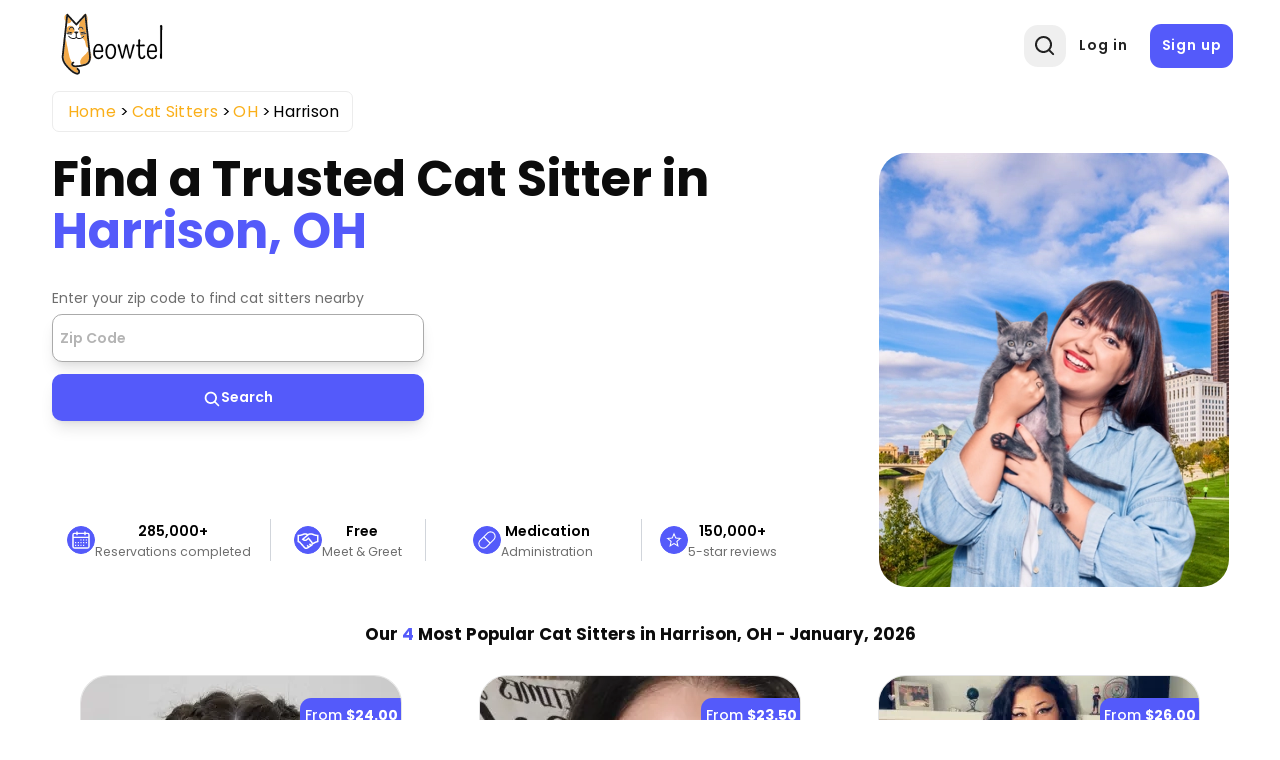

--- FILE ---
content_type: text/html; charset=UTF-8
request_url: https://meowtel.com/cat-sitters/OH/harrison
body_size: 38816
content:
<!DOCTYPE html>
<html lang="en">
  <head>
      <meta charset="UTF-8">
      <meta name="viewport" content="width=device-width, initial-scale=1, maximum-scale=1">
      <title>Best Cat Sitters in Harrison, OH - Trusted &amp; Background-checked | Meowtel</title>
                    <meta  property="og:title" content="Best Cat Sitters in Harrison, OH - Trusted &amp; Background-checked">
              <meta  property="og:description" content="Cat sitters near Harrison, OH who are background-checked and verified. Visits start at $20 for loving, in-home care for your cats.">
              <meta name="description"  content="Cat sitters near Harrison, OH who are background-checked and verified. Visits start at $20 for loving, in-home care for your cats.">
            
              <link rel="canonical" href="https://meowtel.com/cat-sitters/OH/harrison">
      
      <script>
        window.app = {
          ...{"is_logged_in":false,"config":{"environment":"prod","x_api_key":"WEB-DEV-95JS-WE64","sentry_url":"https:\/\/js.sentry-cdn.com\/9ed3b4036f3ba577131b20061a2921e3.min.js","bing_ads_id":"56014627","pixel_id":"139016240286793","gtm_id":"GTM-W3TBXNX","ws_url":"https:\/\/meowtel.com","maps_url":"https:\/\/sitter-maps.meowtel.com","posthog_api_key":"phc_P37rL1sY0L9rkxy6boq0gZXIbSX0g7Vk5Mz8A21TQ5C","turnstile":{"site_key":"0x4AAAAAAABl3Ob_DlgExd2C","dev_site_key":"1x00000000000000000000AA"},"checkout":{"public_key":"pk_vxof5mqv3hir42vvvvfp53adeiu","is_sandbox":false,"api_url":"https:\/\/api.checkout.com"},"google":{"client_id":"306799480090-9d9fai1ppatqrshg343l2t9doqs4itra.apps.googleusercontent.com"},"smarty_api_key":195857804250679799,"mapbox":{"base_url":"https:\/\/api.mapbox.com\/styles\/v1\/mapbox\/streets-v12\/static\/pin-s+e60000","address_api_key":"pk.eyJ1IjoiYnJ1bm80MiIsImEiOiJjbHhidHlxd28zaGdnMmtwb2I5dmZ3dmx5In0.v1gWRXeOa4T1A755sKMhog"},"tomtom_api_key":"pyB5d2HJM2bgOLEa6VWkLn9nf0AYTodV"}},
        };
      </script>

      <script defer src="/dist/js/events-factory.L6L5ZF3I.js"></script>
      <script defer src="/dist/js/bing-ads.R7EDB2L6.js"></script>
      <script defer src="/dist/js/facebook-pixel.AH3TJ4LU.js"></script>
      <script defer src="/dist/js/events-tracking.S7632UDL.js"></script>

      <script>
      const params = new Proxy(new URLSearchParams(window.location.search), {
        get: (searchParams, prop) => searchParams.get(prop),
      });

      // Section to catch params ad_source
      if (params && typeof params !== "undefined") {
        if (params.cc && typeof params.cc !== "undefined") {
          localStorage.setItem("ad_campaign", params.cc);
        }

        if (params.cc && typeof params.cs !== "undefined") {
          localStorage.setItem("ad_source", params.cs);
        }
      }
      </script>

              <!-- Google Tag Manager -->
        <link rel="preconnect" href="https://www.googletagmanager.com">
        <script>(function(w,d,s,l,i){w[l]=w[l]||[];w[l].push({'gtm.start':
        new Date().getTime(),event:'gtm.js'});var f=d.getElementsByTagName(s)[0],
        j=d.createElement(s),dl=l!='dataLayer'?'&l='+l:'';j.async=true;j.src=
        'https://www.googletagmanager.com/gtm.js?id='+i+dl;f.parentNode.insertBefore(j,f);
        })(window,document,'script','dataLayer',window.app.config.gtm_id);</script>
        <!-- End Google Tag Manager -->
      
                        <script type="application/ld+json">{"@context":"https:\/\/schema.org\/","@type":"Product","brand":{"@type":"Brand","name":"Meowtel"},"description":"Cat sitters near Harrison, OH who are background-checked and verified. Visits start at $20 for loving, in-home care for your cats.","name":"Cat sitters Harrison","aggregateRating":{"@type":"AggregateRating","bestRating":5,"worstRating":1,"ratingCount":265,"ratingValue":4.98}}</script>
        
      <link rel="icon" type="image/png" href="/favicon.png">
      <link rel="icon" type="image/png" sizes="192x192" href="/img/favicon-android-192x192.png">
      <link rel="icon" type="image/png" sizes="512x512" href="/img/favicon-android-512x512.png">
      <link rel="apple-touch-icon" href="/favicon.png">
      <link rel="apple-touch-icon" sizes="76x76" href="/img/favicon-apple-76x76.png">
      <link rel="apple-touch-icon" sizes="120x120" href="/img/favicon-apple-120x120.png">
      <link rel="apple-touch-icon" sizes="152x152" href="/img/favicon-apple-152x152.png">
      <link rel="apple-touch-icon" sizes="167x167" href="/img/favicon-apple-167x167.png">
      <link rel="apple-touch-icon" sizes="180x180" href="/img/favicon-apple-180x180.png">
      <link href="/css2/fonts.css" rel="stylesheet">

                      <link rel="stylesheet" href="/dist/css/main.OQGXMSUO.css">
      

            <link rel="stylesheet" href="/dist/css/style.N32HMHL5.css">
      <link rel="stylesheet" href="/dist/css/user.QZR5GOSY.css">
      <link rel="stylesheet" href="/dist/css/header.YTNHMLPD.css">
      <link rel="stylesheet" href="/dist/css/header-nav.STE6IVKK.css">
      <link rel="stylesheet" href="/dist/css/footer.H6PTOXH7.css">

      
              <link rel="stylesheet" href="/dist/css/city-landing-page.7JZ4EHWH.css">        <link rel="stylesheet" href="/dist/css/maps.2XI4IBJE.css">      <link rel="stylesheet" href="/dist/css/log-in-and-sign-up-forms.LZFG4J2R.css"> 
            <script src="/dist/js/MeowAjax.INJWUPP5.js"></script>
      <script src="/dist/js/UseCookie.P6BBRCKU.js"></script>
      <script src="/dist/js/index.2AU3TCL5.js"></script>


            <script>
        if (!Object.hasOwn) {
          window.hasOwn = function (obj, prop) {
            if (obj == null) {
              throw new TypeError("Object.hasOwn called on null or undefined");
            }
            return Object.prototype.hasOwnProperty.call(obj, prop);
          };
        } else {
          window.hasOwn = Object.hasOwn;
        }
      </script>

            <script defer src="/dist/js/fieldValidations.AD4NV33U.js"></script>
      <script defer src="/dist/js/validated-input.L32YIQO2.js"></script>
      <script defer src="/dist/js/popover.OXV4ET2M.js"></script>
      <script defer src="/dist/js/loading-button.U7JYBNVE.js"></script>
      <script defer src="/js2/packages/alpine-focus.min.js"></script>


      
              <script defer src="/js2/packages/alpine-mask.min.js"></script>
      
              <script defer src="/js2/packages/alpine-intersect.min.js"></script>
      
      
      <script defer src="/js2/packages/socket-io.min.js"></script>

      
      
      
      
      
              <script defer src="/js2/packages/alpine.min.js"></script>

            <style>
        .errorMsg {
          color: var(--color-error) !important;
          font-size: 0.65rem;
          line-height: 1.4;
          height: 15px;
          text-align: start;
        }
        .errorMsgCustom {
          color: var(white) !important;
          font-size: 0.65rem;
          line-height: 1.4;
          height: 15px;
        }
        .errorMsgAbsolute {
          position: absolute;
        }

        /* Custom class only for checkout process for now */
        .input-focus:focus {
          border: 2px solid var(--color-secondary) !important;
          outline: none;
        }
        .inputError {
          border-radius: 5px;
          border: 2px solid var(--color-error) !important;
        }
        .disabled {
          cursor: not-allowed;
          background-color: #e8e8e8;
          pointer-events: none;
        }

        .disabled input[disabled] {
          pointer-events: none;
        }

      </style>

                                                
      <script src="https://js.sentry-cdn.com/9ed3b4036f3ba577131b20061a2921e3.min.js" crossorigin="anonymous"></script>
      <script>
        window.sentryOnLoad = function() {
          Sentry.init({
            sendDefaultPii: true,
            release: "1",
            environment: "prod"
          });
        }
      </script>

            <script>
        let checkInstagramBrowser = function() {
          // Check if the user agent contains "Instagram" and the vendor is also "Instagram"
          if (typeof window === 'undefined' || typeof navigator === 'undefined') {
            return false;
          }

          const userAgent = navigator.userAgent || '';

          // Instagram's in-app browser includes 'Instagram' in the user agent
          // Common patterns include:
          // - Instagram 123.0.0.0.0 (iPhone; iOS 15.0; Scale/3.00)
          // - Instagram 123.0.0.0.0 (Android; ...)
          // - Instagram for Android
          // - Instagram for iOS
          return /Instagram/i.test(userAgent) || /FBAN/i.test(userAgent) || /FBAV/i.test(userAgent);
        }
        window.isInstagramBrowser = checkInstagramBrowser();
      </script>

              <script src="//bat.bing.com/bat.js" async=""></script>
      
      <script src="/js2/packages/ua-parser.min.js" defer></script>
      <script src="/dist/js/ax.2LXHIE44.js" defer></script>
              <!-- Posthog -->
        <script>
            (async function (){
              try {
                // Get country code using Nginx custom header. In case it does not exist or it's different than US, we disable session recording in Posthog
                const countryCodeResponse = await ajax({
                  url: '/helpers/general',
                  action: 'getCountryCode',
                  method: "GET"
                });

                let disableSessionRecording = !countryCodeResponse || !countryCodeResponse.data || !countryCodeResponse.data.countryCode || countryCodeResponse.data.countryCode !== "US";

                // Also, we disable session recording in Posthog if the userAgent contains "bot"
                const userAgent = navigator.userAgent;
                disableSessionRecording = disableSessionRecording || (userAgent && userAgent.includes("bot"));

                // Initialize Posthog loader
                !function(t,e){var o,n,p,r;e.__SV||(window.posthog=e,e._i=[],e.init=function(i,s,a){function g(t,e){var o=e.split(".");2==o.length&&(t=t[o[0]],e=o[1]),t[e]=function(){t.push([e].concat(Array.prototype.slice.call(arguments,0)))}}(p=t.createElement("script")).type="text/javascript",p.crossOrigin="anonymous",p.async=!0,p.src=s.api_host.replace(".i.posthog.com","-assets.i.posthog.com")+"/static/array.js",(r=t.getElementsByTagName("script")[0]).parentNode.insertBefore(p,r);var u=e;for(void 0!==a?u=e[a]=[]:a="posthog",u.people=u.people||[],u.toString=function(t){var e="posthog";return"posthog"!==a&&(e+="."+a),t||(e+=" (stub)"),e},u.people.toString=function(){return u.toString(1)+".people (stub)"},o="init capture register register_once register_for_session unregister unregister_for_session getFeatureFlag getFeatureFlagPayload isFeatureEnabled reloadFeatureFlags updateEarlyAccessFeatureEnrollment getEarlyAccessFeatures on onFeatureFlags onSessionId getSurveys getActiveMatchingSurveys renderSurvey canRenderSurvey getNextSurveyStep identify setPersonProperties group resetGroups setPersonPropertiesForFlags resetGroupPropertiesForFlags reset get_distinct_id getGroups get_session_id get_session_replay_url alias set_config startSessionRecording stopSessionRecording sessionRecordingStarted captureException loadToolbar get_property getSessionProperty createPersonProfile opt_in_capturing opt_out_capturing has_opted_in_capturing has_opted_out_capturing clear_opt_in_out_capturing debug".split(" "),n=0;n<o.length;n++)g(u,o[n]);e._i.push([i,s,a])},e.__SV=1)}(document,window.posthog||[]);
                
                posthog.init(window.app.config.posthog_api_key, {
                  api_host: "https://app.posthog.com",
                  disable_session_recording: /* disableSessionRecording */ true,
                  person_profiles: "identified_only",
                  disable_surveys: true,
                  session_recording: {
                    maskAllInputs: false, // We don't have sensitive inputs like passwords
                    sessionRecordingSampleRate: 0.5  // 50% of sessions
                  },
                  autocapture: /* disableSessionRecording */ true
                    ? false // If session recording is disabled, we disable autocapture as well
                    : {
                        url_allowlist: ["https://meowtel.com"] // strings or RegExps
                      },
                  loaded: function(posthog) {
                    // Function to handle session recording based on feature flag
                    const handleSessionRecording = function() {
                      posthog.stopSessionRecording();
                      return; // TEMPORARY DISABLEMENT OF SESSION RECORDING
                      //---------------------------------------------------

                      const featureFlagEnabled = posthog.isFeatureEnabled('desktop-session-replay');
                      
                      // If feature flag is explicitly disabled or if initial checks failed, stop recording
                      if (featureFlagEnabled === false || disableSessionRecording) {
                        posthog.stopSessionRecording();
                      } else if (featureFlagEnabled === true && !disableSessionRecording) {
                        // Feature flag is enabled and no restrictions, ensure recording is active
                        posthog.startSessionRecording();
                      }
                      // If undefined/null, keep the initial disable_session_recording setting
                    };

                    // Check feature flag on initial load
                    handleSessionRecording();

                    // Listen for feature flag changes
                    posthog.onFeatureFlags(function(flags, flagVariants, { errorsLoading }) {
                      // Feature flags are guaranteed to be available at this point
                      if (!errorsLoading) {
                        handleSessionRecording();
                      }
                    });
                  }
                });
              } catch(e) {
                console.log(e);
              }

            })()
        </script>
        <!-- End Posthog -->
        </head>

  <body id="city-landing-page">
                <!-- Google Tag Manager (noscript) -->
      <noscript><iframe src="https://www.googletagmanager.com/ns.html?id=GTM-W3TBXNX"
      height="0" width="0" style="display:none;visibility:hidden"></iframe></noscript>
      <!-- End Google Tag Manager (noscript) -->
    
        <div
      x-data="{
        notifications: [],
        hasDarkenedNotification: false,
        add(e) {
            const notification = {
                id: e.timeStamp + this.notifications.length,
                type: e.detail.type,
                content: e.detail.content,
                action: e.detail.action,
                darken: e.detail.darken || false,
            };
            this.notifications.push(notification);
            this.updateDarkenState();
        },
        remove(notification) {
            this.notifications = this.notifications.filter(i => i.id !== notification.id);
            this.updateDarkenState();
        },
        updateDarkenState() {
            this.hasDarkenedNotification = this.notifications.some(n => n.darken);
        }
      }" x-init="
      window.showNotification = function(message = 'Something went wrong', notificationType = 'success', options = {}){
          let allowedTypes = ['info', 'success', 'error'];
          let content = 'Something went wrong';
          let type = 'success';
          let action = null;
          let darken = false;

          // Only allow the allowed types
          if (allowedTypes.includes(type)) {
              type = notificationType;
          }

          // Only allow string messages
          if (typeof message === 'string') {
              content = message;
          }

          if (options.action) {
              action = options.action;
          }

          // Add the darken option
          if (options.darken === true) {
              darken = true;
          }

          window.dispatchEvent(new CustomEvent('notify', { detail: { type, content, action, darken } }));
      }" @notify.window="add($event)" >
  <!-- Overlay that darkens the page -->
  <div
      x-show="hasDarkenedNotification"
      x-cloak
      x-trap.noscroll="hasDarkenedNotification"
      x-transition:enter="transition ease-out duration-300"
      x-transition:enter-start="opacity-0"
      x-transition:enter-end="opacity-100"
      x-transition:leave="transition ease-in duration-200"
      x-transition:leave-start="opacity-100"
      x-transition:leave-end="opacity-0"
      class="fixed inset-0 bg-black bg-opacity-40 z-[199]"
      aria-hidden="true">
  </div>

  <div class="flex w-full max-w-xs flex-col space-y-4 pr-4 pb-4 sm:justify-start z-[200] fixed left-[50%] transform -translate-x-1/2" role="status" aria-live="polite">

    <!-- Notification -->
    <template x-for="notification in notifications" :key="notification.id">
        <div x-data="{
          show: false,
          notification: notification,
          init() {
            this.$nextTick(() => this.show = true)
            setTimeout(() => this.transitionOut(), 3000)
          },
          transitionOut() {
            this.show = false

            setTimeout(() => this.remove(this.notification), 200)
          },
        }" x-show="show" x-transition.duration.500ms class="pointer-events-auto w-full max-w-sm rounded-md border py-4 pl-6 pr-4 shadow-lg"
            :class="{
              'bg-red-50 border-red-200': notification.type === 'error',
              'bg-green-50 border-green-200': notification.type === 'success',
              'bg-sky-50 border-sky-200': notification.type === 'info'
            }">
        <div
          class="flex items-start">
          <!-- Icons -->
          <div x-show="notification.type === 'info'" class="flex-shrink-0 self-center">
            <span aria-hidden="true" class="inline-flex h-6 w-6 items-center justify-center rounded-full border-2 border-sky-700 text-xl font-bold text-sky-700">!</span>
            <span class="sr-only">Information:</span>
          </div>

          <div x-show="notification.type === 'success'" class="flex-shrink-0 self-center">
            <span aria-hidden="true" class="inline-flex h-6 w-6 items-center justify-center rounded-full border-2 border-green-700 text-lg font-bold text-green-700">&check;</span>
            <span class="sr-only">Success:</span>
          </div>

          <div x-show="notification.type === 'error'" class="flex-shrink-0 self-center">
            <span aria-hidden="true" class="inline-flex h-6 w-6 items-center justify-center rounded-full border-2 border-red-700 text-lg font-bold text-red-700">&times;</span>
            <span class="sr-only">Error:</span>
          </div>

          <!-- Text -->
          <div class="ml-3 flex flex-col justify-center items-center pt-0.5">
            <p x-text="notification.content" class="text-sm font-medium leading-5 text-gray-900"></p>
            <template x-if="notification.action">
              <div class="mt-2">
                <button @click.stop="notification.action.onClick()" type="button" class="inline-flex text-[#545afa]">
                  <span x-text="notification.action.text" class="text-sm font-medium leading-5"></span>
                </button>
              </div>
            </template>
          </div>

          <!-- Remove button -->
          <div class="ml-auto flex flex-shrink-0 self-center">
            <button @click.stop="transitionOut()" type="button" class="inline-flex text-gray-500 hover:text-gray-700">
              <svg aria-hidden class="h-5 w-5" viewbox="0 0 20 20" fill="currentColor">
                <path fill-rule="evenodd" d="M4.293 4.293a1 1 0 011.414 0L10 8.586l4.293-4.293a1 1 0 111.414 1.414L11.414 10l4.293 4.293a1 1 0 01-1.414 1.414L10 11.414l-4.293 4.293a1 1 0 01-1.414-1.414L8.586 10 4.293 5.707a1 1 0 010-1.414z" clip-rule="evenodd"></path>
              </svg>
              <span class="sr-only">Close notification</span>
            </button>
          </div>
        </div>
      </div>
    </template>
  </div>
</div>

        <div
  class="flex flex-row fixed bottom-5 right-5 p-[1rem] min-w-[20%] bg-[#dedeff] text-[#0505D8] justify-center items-center rounded-full cursor-pointer z-50 text-sm font-medium shadow-lg 
    h-[4.5%]"
  x-data="scrollToTop"
  x-cloak
  x-show="isVisible && isMobile"
  @click="scrollToTop"
>
<svg viewBox="0 0 24 24" width="1.2em" height="1.2em" class="w-5 h-5 mr-2"><path fill="currentColor" d="M4.284 10.295a1 1 0 0 0 1.424 1.404L11 6.329v13.67a1 1 0 1 0 2 0V6.335l5.285 5.364a1 1 0 0 0 1.424-1.404L12.887 3.37a1.25 1.25 0 0 0-1.78 0z"></path></svg>
  <span>Top</span>
</div>


<script>
  document.addEventListener("alpine:init", () => {
    Alpine.data("scrollToTop", () => ({
      route: window.location.pathname,
      isVisible: false,
      isMobile: false,

      checkMobile() {
        this.isMobile = window.innerWidth < 768; // Tailwind's md breakpoint
      },

      handleScroll() {
        this.isVisible = window.scrollY > window.innerHeight;
      },

      scrollToTop() {
        window.scrollTo({ top: 0, behavior: "smooth" });
      },

      init() {
        this.checkMobile();
        this.handleScroll();

        window.addEventListener("scroll", this.handleScroll.bind(this));
        window.addEventListener("resize", this.checkMobile.bind(this));
      },

      destroy() {
        window.removeEventListener("scroll", this.handleScroll.bind(this));
        window.removeEventListener("resize", this.checkMobile.bind(this));
      },
    }));
  });
</script>



    
    <div class="page-wrap ">
                    <header x-data="headerInformation" class="header
    
    
  
  "
  >
  <div class="container [position:inherit] ">
    <div class="header-grid">
      <div class="header-left-section flex items-center">
                          <button @click="showSignIn = !showSignIn" id="header-profile-btn" class=" block lg:!hidden profile-btn nav-icon-container" aria-label="Menu">
            <svg viewBox="0 0 24 24" width="1.2em" height="1.2em" class="header-nav-icon">
              <g fill="none" fill-rule="evenodd">
                <path d="m12.594 23.258l-.012.002l-.071.035l-.02.004l-.014-.004l-.071-.036q-.016-.004-.024.006l-.004.01l-.017.428l.005.02l.01.013l.104.074l.015.004l.012-.004l.104-.074l.012-.016l.004-.017l-.017-.427q-.004-.016-.016-.018m.264-.113l-.014.002l-.184.093l-.01.01l-.003.011l.018.43l.005.012l.008.008l.201.092q.019.005.029-.008l.004-.014l-.034-.614q-.005-.019-.02-.022m-.715.002a.02.02 0 0 0-.027.006l-.006.014l-.034.614q.001.018.017.024l.015-.002l.201-.093l.01-.008l.003-.011l.018-.43l-.003-.012l-.01-.01z"></path>
                <path fill="currentColor" d="M12 2c5.523 0 10 4.477 10 10a9.96 9.96 0 0 1-2.258 6.33l.02.022l-.132.112A9.98 9.98 0 0 1 12 22c-2.95 0-5.6-1.277-7.43-3.307l-.2-.23l-.132-.11l.02-.024A9.96 9.96 0 0 1 2 12C2 6.477 6.477 2 12 2m0 15c-1.86 0-3.541.592-4.793 1.406A7.97 7.97 0 0 0 12 20a7.97 7.97 0 0 0 4.793-1.594A8.9 8.9 0 0 0 12 17m0-13a8 8 0 0 0-6.258 12.984C7.363 15.821 9.575 15 12 15s4.637.821 6.258 1.984A8 8 0 0 0 12 4m0 2a4 4 0 1 1 0 8a4 4 0 0 1 0-8m0 2a2 2 0 1 0 0 4a2 2 0 0 0 0-4"></path>
              </g>
            </svg>
          </button>
              </div>
      <a href="/" class="logo">
        <img src="/img/new-logo.svg" alt="Meowtel.com Logo" title="Meowtel.com Logo" width="130" height="70" style="width: 130px; height: 70px" fetchpriority="high" rel="preload">
      </a>
              <div class="right-col justify-end">
          <div x-transition x-show="!showSearch">
            <div class="icon-animation-container">
              <button aria-label="Open Search" class="search-btn nav-icon-container" @click="openSearchPopup">
                <svg viewBox="0 0 24 24" width="1.2em" height="1.2em" id="header-search-icon-1" class="text-[#222] text-[20px] m-0">
                  <g fill="none" fill-rule="evenodd">
                    <path d="m12.593 23.258l-.011.002l-.071.035l-.02.004l-.014-.004l-.071-.035q-.016-.005-.024.005l-.004.01l-.017.428l.005.02l.01.013l.104.074l.015.004l.012-.004l.104-.074l.012-.016l.004-.017l-.017-.427q-.004-.016-.017-.018m.265-.113l-.013.002l-.185.093l-.01.01l-.003.011l.018.43l.005.012l.008.007l.201.093q.019.005.029-.008l.004-.014l-.034-.614q-.005-.018-.02-.022m-.715.002a.02.02 0 0 0-.027.006l-.006.014l-.034.614q.001.018.017.024l.015-.002l.201-.093l.01-.008l.004-.011l.017-.43l-.003-.012l-.01-.01z"></path>
                    <path fill="currentColor" d="M10.5 2a8.5 8.5 0 1 0 5.262 15.176l3.652 3.652a1 1 0 0 0 1.414-1.414l-3.652-3.652A8.5 8.5 0 0 0 10.5 2M4 10.5a6.5 6.5 0 1 1 13 0a6.5 6.5 0 0 1-13 0"></path>
                  </g>
                </svg>
              </button>
            </div>
          </div>
                      <div class="sign-buttons">
              <a href="/sign-in" id="header-log-in" class="btn !border-[none] !normal-case !font-semibold !text-[1rem] !mb-0 !border-[transparent] !tracking-[0.9px]">Log in</a>
              <a href="/sign-up" id="header-sign-up" class="btn !border-[none] !normal-case !font-semibold !text-[1rem] !mb-0 !border-[transparent] !p-[.75rem] !tracking-[0.9px]">Sign up</a>
            </div>
                  </div>
      


      <!-- Overlay -->
      <div x-show="showSearch" style="display: none" class="fixed inset-0 bg-black/[0.4] z-[12]" x-id="['popup-search-backdrop']" id="popup-search-backdrop"
      x-transition:enter="backdrop-fade-enter-active"
      x-transition:enter-start="opacity-0"
      x-transition:enter-end="opacity-100"
      x-transition:leave="backdrop-fade-leave-active delay-200"
      x-transition:leave-start="opacity-100"
      x-transition:leave-end="opacity-0"
      ></div>
      <!-- Modal -->
      <div x-show="showSearch" x-cloak x-on:keydown.escape.prevent.stop="showSearch = false" role="dialog" aria-modal="true"  :aria-labelledby="$id('modal-title')"  class="fixed inset-0 z-20 overflow-y-auto">
        <!-- Panel -->
        <div @click="showSearch = false" x-show="showSearch" class="relative overflow-y-auto bg-white shadow-lg !min-h-screen popup-search flex justify-center items-start" style="position: fixed; top: 0; left: 0; height: 100vh; width: 100vw; z-index: 20; background: transparent">
          <form x-show="showSearch"
            x-transition:enter="slideIn-enter-active delay-150"
            x-transition:enter-start="slideIn-enter-from"
            x-transition:enter-end="slideIn-enter-to"
            x-transition:leave="slideIn-leave-active"
            x-transition:leave-start="slideIn-leave-from"
            x-transition:leave-end="slideIn-leave-to"
            x-on:click.stop
            :action="`/cat-sitters?location=${location}`"
            method="post"
            style="z-index: 21" x-trap="showSearch">
            <div
              id="header-search-input"
              :style="(suggestionsOn ? 'border-radius: 1rem 1rem 0rem 0rem;' : '')"
              @on-input="updateSearchString"
              @suggestions-on="manageSuggestions"
              @keydown-enter="processLocationOnEnter($event)"
              @suggestion-selected="selectSuggestion" ref="searchInput" class="search">
              <div id="pac-input" class="zip-input !w-full"
  x-data="initializeSearchSuggestions({
    initialSearch: '',
    customId: 'autosuggest__input__navigation',
  })">
  <div
    @searchSelected="searchSitters"
    id="location-search-1"
    class="zip-input header-search-suggestions"
  >
    <div class="w-full relative validated-input-container" role="search">
      <input
                x-model="search"
        x-validated-input="search"
                  @input="$dispatch('on-input', $event.target.value);searchSitters()"
        
        
        placeholder="Type a zip to find a cat sitter"
                        class="w-full h-full form-control truncate !mt-0 md:!mb-0 "
        id="autosuggest__input__navigation"
        title="Type a zip code"
        aria-label="Type a zip code"
        autocomplete="off"
        aria-autocomplete="none"
        type="text"
        style="position: relative; z-index:21; max-height: 42px; border-radius: 7px; background-color: transparent;"
        @focus="() => {inputFocused = true;}"
        @blur="() => {inputFocused = false;}"
        @keydown.arrow-down.prevent="focusNextSuggestion()"
        @keydown.arrow-up.prevent="focusPrevSuggestion()"
        @keydown.enter.prevent="selectFocusedOrFirstSuggestion"
      >
      <ul
        id="userlist"
        class="rounded-b-[10px] bg-white absolute w-full flex flex-col !z-[100] "
        :class="{ ['border-t border-[lightgrey] mt-[0.3rem]']: results.length, 'border-hidden': !results.length}"
        x-show="search && results.length" >
        <template x-for="(item, idx) in results" :key="idx">
          <li>
            <div
              class="!m-0 !py-[0.3rem] !pr-[0.2rem] !pl-[1.2rem] flex items-center leading-8 border-0
                transition-all duration-200 ease-in-out
                hover:bg-gray-100 hover:text-gray-900 focus:shadow-lg focus:text-gray-900 active:bg-gray-200
                rounded-md"
              :class="{'bg-gray-200 text-gray-900': idx === focusedIndex}"
              x-show="item"
              @mouseenter="focusedIndex = idx"
              @mouseleave="focusedIndex = -1"
              @mousedown.prevent="selectSuggestion(idx)"
              x-transition:enter="suggestions-enter-active"
              x-transition:enter-start="suggestions-enter-from"
              x-transition:enter-end="suggestions-enter-to"
              x-transition:leave="suggestions-leave-active"
              x-transition:leave-start="suggestions-leave-from"
              x-transition:leave-end="suggestions-leave-to"
              x-text="type == 'city' ? `${item.city}, ${item.code}` : `${item.city}, ${item.code}, ${item.zip}`">
            </div>
          </li>
        </template>
      </ul>
    </div>
  </div>
</div>

<style>
.suggestions-enter-from,
.suggestions-leave-to {
  transform: translateX(30px);
  opacity: 0;
}

.suggestions-enter-to,
.suggestions-leave-from {
  transform: translateX(0);
  opacity: 1;
}

.suggestions-enter-active, .suggestions-leave-active {
  transition: all 2s ease;
}
</style>

<script>
function initializeSearchSuggestions(options = {}) {
  return {
    init() {

      this.$watch("results", (newResults) => {
        if (newResults.length > 0) {
          this.$dispatch('suggestions-on', true);
        } else {
          this.$dispatch('suggestions-on', false);
        }
      });
    },
    search: options.initialSearch || "",
    results: [],
    listOfZips: [],
    type: '',
    showSearch: true,
    inputFocused: false,
    focusedIndex: -1,
    async searchSitters() {
      if (this.search.length < 3) {
        this.results = [];
        this.focusedIndex = -1;
        return;
      }

      // Retrieve the user's zip code
      const zipCodeResp = await window.getZipCode();
      const zipAsString = zipCodeResp?.zipCode ? zipCodeResp.zipCode.toString() : "10001";
      let response = await this.getSuggestions(zipAsString);

      if (response) {
        this.listOfZips = response;
        this.filterSuggestions();
        this.focusedIndex = -1;
      } else {
        this.results = [];
        this.focusedIndex = -1;
      }
    },
    async getSuggestions(auxParam, returnError = false) {
      // Api call with parameters
      this.type = isNaN(parseInt(this.search)) ? "city" : "zip";
      // Clean variables to avoid bad url formats
      const cleanLocation = this.search.replace(/["'<>\{\}\(\)\[\]\^#\?]/g, "");
      const cleanType = this.type.replace(/[ "'<>\{\}\(\)\[\]\^#\?]/g, "");
      const cleanAuxParam = auxParam ? auxParam.replace(/[ "'<>\{\}\(\)\[\]\^#\?]/g, "") : false;

      // If location is empty, return empty array (Avoid api call)
      if (!cleanLocation || cleanLocation.length < 3) {
        return [];
      }

      try {
        let result = await meowFetch(
          `/api/v1/locations/autocomplete-suggestions/${cleanLocation}/${cleanType}${cleanAuxParam ? "?location=" + cleanAuxParam : ""}`,
          { returnError: true }
        );

        if (
          result &&
          hasOwn(result, "data") &&
          hasOwn(result, "statusCode") &&
          result.statusCode === 200 &&
          result.data.length
        ) {
          return result.data;
        }

        return [];
      } catch(e) {
        console.error(e);
        return false;
      }
    },
    filterSuggestions() {
      // Search values and return with a limit props.maxNumResults
      let matches = 0;

      this.results = this.listOfZips.map((item) => {
        // Fix the item value to be a string
        const validItem = this.getSuggestionValue(item);

        // Search using the fixed item value
        if (validItem.toLowerCase().includes(this.search.toLowerCase()) && matches < 10) {
          matches++;
          // Create an object because v-bind="item" should always receive an object
          return item;
        }
      }).filter((item) => item);
      this.focusedIndex = -1;
    },
    getSuggestionValue(suggestion) {
      if (!suggestion) {
        return false;
      }
      if (this.type == "city") {
        return `${suggestion.city}, ${suggestion.code}`;
      }
      return `${suggestion.city}, ${suggestion.code}, ${suggestion.zip}`;
    },
    formatLocationInput(item) {

      let searchString = this.type == 'city' ? `${item.city}, ${item.code}` : `${item.city}, ${item.code}, ${item.zip}`;
      let locationValue = '';
      if (this.type === 'zip') {
        locationValue = `${item.zip}`;
      } else {
        locationValue = `${item.city.toLocaleLowerCase().replaceAll(" ", "-")}&state=${item.code}`;
      }

      return locationValue;
    },
    goToSearch(item) {
      window.location.href = `/cat-sitters?location=${this.formatLocationInput(item)}`;
    },
    emitSuggestionValue(item) {
      if (this.type === 'zip') {
        this.search = `${item.city}, ${item.code}, ${item.zip}`;
      } else {
        this.search = `${item.city}, ${item.code}`;
      }
      this.$dispatch('suggestion-selected', this.search);
      this.results = [];
      this.focusedIndex = -1;
    },
    focusNextSuggestion() {
      if (!this.results.length) return;
      if (this.focusedIndex < this.results.length - 1) {
        this.focusedIndex++;
      } else {
        this.focusedIndex = 0;
      }
      this.scrollToFocused();
    },
    focusPrevSuggestion() {
      if (!this.results.length) return;
      if (this.focusedIndex > 0) {
        this.focusedIndex--;
      } else {
        this.focusedIndex = this.results.length - 1;
      }
      this.scrollToFocused();
    },
    selectFocusedOrFirstSuggestion(event) {
      if (!this.results.length) {
        return this.$dispatch('keydown-enter', this.search);
      };
      const idx = this.focusedIndex >= 0 ? this.focusedIndex : 0;
      this.selectSuggestion(idx);
    },
    selectSuggestion(idx) {
      const item = this.results[idx];
      if (!item) return;
              this.emitSuggestionValue(item);
            this.focusedIndex = -1;
    },
    scrollToFocused() {
      this.$nextTick(() => {
        const list = document.getElementById("userlist");
        if (!list) return;
        const items = list.querySelectorAll("div");
        if (items && items[this.focusedIndex]) {
          items[this.focusedIndex].scrollIntoView({ block: "nearest" });
        }
      });
    },
  };
}
</script>

              <button type="submit" aria-label="Search Button" class="btn nav-icon-container search-input-btn icon-loading-black absolute" style="z-index:22;">
                <svg viewBox="0 0 24 24" width="1.2em" height="1.2em" id="header-search-icon-2" class="header-nav-icon search-icon">
                  <g fill="none" fill-rule="evenodd">
                    <path d="m12.593 23.258l-.011.002l-.071.035l-.02.004l-.014-.004l-.071-.035q-.016-.005-.024.005l-.004.01l-.017.428l.005.02l.01.013l.104.074l.015.004l.012-.004l.104-.074l.012-.016l.004-.017l-.017-.427q-.004-.016-.017-.018m.265-.113l-.013.002l-.185.093l-.01.01l-.003.011l.018.43l.005.012l.008.007l.201.093q.019.005.029-.008l.004-.014l-.034-.614q-.005-.018-.02-.022m-.715.002a.02.02 0 0 0-.027.006l-.006.014l-.034.614q.001.018.017.024l.015-.002l.201-.093l.01-.008l.004-.011l.017-.43l-.003-.012l-.01-.01z"></path>
                    <path fill="currentColor" d="M10.5 2a8.5 8.5 0 1 0 5.262 15.176l3.652 3.652a1 1 0 0 0 1.414-1.414l-3.652-3.652A8.5 8.5 0 0 0 10.5 2M4 10.5a6.5 6.5 0 1 1 13 0a6.5 6.5 0 0 1-13 0"></path>
                  </g>
                </svg>
              </button>
            </div>
          </form>
        </div>
      </div>
    </div>
          <template x-if="showSignIn">
        <div x-show="showSignIn" x-init="() => {
          if (window.innerWidth <= 1024 && !window.signInAssetsLoaded) {
            import('/dist/js/sign-in.66I67RRW.js').then(mod => {
              window.googleLogin = mod.googleLogin;
              window.appleLogin = mod.appleLogin;
              window.requestOtp = mod.requestOtp;
            });

            const turnstileScript = document.createElement('script');
            turnstileScript.src = 'https://challenges.cloudflare.com/turnstile/v0/api.js';
            turnstileScript.async = true;
            turnstileScript.defer = true;
            document.body.appendChild(turnstileScript);

            const appleScript = document.createElement('script');
            appleScript.src = 'https://appleid.cdn-apple.com/appleauth/static/jsapi/appleid/1/en_US/appleid.auth.js';
            appleScript.async = true;
            appleScript.defer = true;
            document.body.appendChild(appleScript);

            window.signInAssetsLoaded = true;
          }
        }">
          <div x-show="showSignIn" style="display: none" x-on:keydown.escape.prevent.stop="showSignIn = false" role="dialog" aria-modal="true" x-id="['popup-search-backdrop']" :aria-labelledby="$id('modal-title')" id="popup-search-backdrop" class="fixed inset-0 z-20 overflow-y-auto">
            <!-- Overlay -->
            <div x-show="showSignIn" class="fixed inset-0 bg-[#0006] bg-opacity-50"></div>
            <!-- Panel -->
            <div @click="showSignIn = false" x-show="showSignIn" class="relative overflow-y-auto bg-white p-4 shadow-lg !min-h-screen flex justify-center items-start" style="height: 100vh; width: 100vw; z-index: 20; background: #0006">
              <div class="sign-in-modal" x-trap.noscroll="showSignIn" x-on:click.stop @close-modal="showSignIn = false">
                <div x-data="loadSignInData()">
  <form
    id="login-user"
    @submit.prevent="() => {}"
    style="position: relative"
    class="section-sign-in"
  >
          <button @click="$dispatch('close-modal')" class="block ml-auto absolute right-[1.3rem] top-[1.6rem]" id="sign-in-close-btn" type="button">
        <svg viewBox="0 0 24 24" width="1.2em" height="1.2em" class="text-[20px] text-[#414141] ml-[1.4rem] mr-4 my-[0]"><g fill="none" fill-rule="evenodd"><path d="M24 0v24H0V0zM12.593 23.258l-.011.002l-.071.035l-.02.004l-.014-.004l-.071-.035q-.016-.005-.024.005l-.004.01l-.017.428l.005.02l.01.013l.104.074l.015.004l.012-.004l.104-.074l.012-.016l.004-.017l-.017-.427q-.004-.016-.017-.018m.265-.113l-.013.002l-.185.093l-.01.01l-.003.011l.018.43l.005.012l.008.007l.201.093q.019.005.029-.008l.004-.014l-.034-.614q-.005-.019-.02-.022m-.715.002a.02.02 0 0 0-.027.006l-.006.014l-.034.614q.001.018.017.024l.015-.002l.201-.093l.01-.008l.004-.011l.017-.43l-.003-.012l-.01-.01z"></path><path fill="currentColor" d="m12 13.414l5.657 5.657a1 1 0 0 0 1.414-1.414L13.414 12l5.657-5.657a1 1 0 0 0-1.414-1.414L12 10.586L6.343 4.929A1 1 0 0 0 4.93 6.343L10.586 12l-5.657 5.657a1 1 0 1 0 1.414 1.414z"></path></g></svg>
      </button>
        <h3>Log in</h3>
    <div class="form-group">
      <label for="email-phone">Email or Phone Number</label>
      <input
        type="name"
        id="email-phone"
        class="form-control mb-4 !h-[3rem]"
        placeholder=""
        x-model="userInfo"
        @input="validateInput"
        @blur="validateInput"
        no-label
        style="text-transform: lowercase"
        x-validated-input="validateInput"
      />
      <label x-show="error" class="error-text" x-text="errorText"></label>
      <div class="mt-4 flex justify-center" id="turnstile-container">
        <div
          class="cf-turnstile"
          data-sitekey="0x4AAAAAAABl3Ob_DlgExd2C"
          data-theme="dark">
        </div>
      </div>
      <div class="flex justify-center !m-0">
        <button
          id="login-loading"
          :aria-label="'Login Button'"
          type="submit"
          :disabled="isLoading"
          class="btn btn-primary icon-loading-white flex justify-center"
          x-loading-button="isLoading"
          x-validated-input-action="[loginUser]"
          form-id="login-user"
        >
          Continue
        </button>
      </div>
    </div>
    <div class="login-separator">
      <span class="px-4">Or</span>
    </div>
    <div class="buttons mt-4">
      <button type="button" id="google-button" class="btn btn-google h-[3.5rem]" @click="googleLogin" x-show="!window.isInstagramBrowser">
        <span class="icon icon-google"></span>
        Continue with Google
      </button>
      <button type="button" id="apple" @click="appleLogin" class="btn btn-color btn-apple">
        <span class="icon icon-apple"></span>
        Continue with Apple
      </button>
    </div>
    <p class="bottom-text">Don't have an account? <a href="/sign-up" title="Sign up">Sign up</a></p>
  </form>
</div>

<script>
  function loadSignInData() {
    return {
      userInfo: "",
      error: false,
      errorText: "This field is required",
      isLoading: false,
      isReady: true,
      token: "",
      verification: {
        alreadyChecked: true,         success: true       },
      async loginUser() {
        // prevents the otp to be sent twice
        if (this.isLoading) {
          return;
        }
        this.isLoading = true;

        this.token = window?.turnstile?.getResponse();

        if (!this.token) {
          this.isLoading = false;
          return showNotification("Check the box to log in via OTP", 'error');
        }

        if (this.token || !this.verification.alreadyChecked) {
          const turnstileVerification = await ajax({
            url: '/helpers/account',
            action: 'validateTurnstileToken',
            body: { token: this.token },
            method: "POST",
          });

          if (
            turnstileVerification &&
            hasOwn(turnstileVerification, "statusCode") &&
            hasOwn(turnstileVerification, "data") &&
            turnstileVerification.statusCode === 200
          ) {
            this.verification = turnstileVerification.data;
          }
        }

        if (!this.verification.success) {
          this.isLoading = false;
          //! This case is when the turnstile verification fails
          return showNotification("There was an error with the verification", "error");
        }

        this.verification = { ...this.verification, alreadyChecked: true };

        // Validate input
        let input = document.getElementById("email-phone");

        // Safe validation that the input exists
        if (!input) {
          return;
        }

        if (this.userInfo === "") {
          this.isLoading = false;
          input.classList.add("error");
          input.focus();
          return showNotification("You must add a phone or email", 'error');
        }

        let media = this.userInfo.includes("@") ? "email" : "phone";

        if (
          media == "phone" &&
          !/^(\()?[0-9]{1}\d{2}(\))?(-|\s)?[0-9]{1}\d{2}(-|\s)\d{4}$/.test(this.formatPhone(this.userInfo))
        ) {
          this.isLoading = false;
          return showNotification("The format for the phone number sent is not valid", 'error');
        }

        //* checks if there's an user with that mail or phone (If not, they can't login)
        let checkData =
          media == "phone"
            ? phoneValidation(this.userInfo)
            : emailValidation(this.userInfo);

        // If the user is not found, it shows an error
        if (checkData) {
          this.isLoading = false;
          input.classList.add("error");
          this.error = true;
          this.errorText =
            "Oops, we couldn't find an account tied to this phone or email";
          return input.focus();
        }

        let info = media === "email" ? this.userInfo : this.formatPhone(this.userInfo);

        // Sending otp
        const response = await requestOtp(
          media == "phone" ? "sms" : "email",
          info
        );

        // IF the response has an error it handles it  to show actions
        if (hasOwn(response, "errorMsg")) {
          this.isLoading = false;
          // Reasion
          let reason = response.errorReason;
          // adds the class error
          input.classList.add("error");
          // saves the error
          this.errorText = response.errorMsg;
          this.error = true;
          //  If the user is not active grant the option to send an email
          if (reason == "USER_NOT_ACTIVE") {
            return showNotification(
              "This account is currently deactivated. If you feel this is an error, please contact us.",
              "error", {
                action: { text: "Contact Us", onClick: () => window.open("mailto:bellhop@meowtel.com"), class: "action" }
            });
            // If the error is due to the media sent, grant the option to sign up
          } else if (reason == "INVALID_EMAIL" || reason == "INVALID_PHONE") {
            // If no account associated with the email, it shows an error and gives the chance to sign up
            showNotification(
              "There's no account associated with that phone or email.",
              "error",
              {
                action: {
                  text: "Click here to Sign Up",
                  onClick: () => window.location.href = '/sign-up',
                  class: "action"
                }
              }
            );
            return input.focus();
          }

          // If the error was diferent show the error
          input.classList.add("error");
          return showNotification(response.errorMsg, "error");
        }

        if (!window.location.pathname.includes("/sign")) {
          // Saves route to redirect on cookies
          const persistedRedirect = useCookie("persistedRedirect");
          persistedRedirect.value = encodeURIComponent(window.location.pathname);
        }

        this.isLoading = false;
        const persistedGuest = useCookie("persistedGuest", {}, true);
        persistedGuest.value = {
          [media]: info,
          first_name: response.data.first_name,
          media_info: response.data.media_info,
          type: media
        };

        // If there was no error, the call was successful
        return window.location.href = "/sign-in/verification";
      },
      validateInput() {
        const input = document.getElementById("email-phone");
        if (input) {
          // Check if element exists
          input.classList.remove("error");
          this.error = false;
          if (this.userInfo === "") {
            input.classList.add("error");
            this.error = true;
            // Optional: Display errorText or other feedback here
          }
        } else {
          console.error("Element with id 'email-phone' not found");
        }
      },
      formatPhone(rawPhone) {
          let formattedPhone = "";
          if (typeof rawPhone == "string") {
              let phone = rawPhone.replaceAll(/[^0-9]/g, "");
              if (phone.length < 3) {
              formattedPhone = `(${phone}`;
              } else if (phone.length == 3) {
              formattedPhone = `(${phone})`;
              } else if (phone.length <= 6) {
              let firstBlock = phone.substring(0, 3);
              let secondBlock = phone.substring(3, 6);
              formattedPhone = `(${firstBlock}) ${secondBlock}`;
              } else if (phone.length >= 7) {
              let firstBlock = phone.substring(0, 3);
              let secondBlock = phone.substring(3, 6);
              let thirdBlock = phone.substring(6, 10);
              formattedPhone = `(${firstBlock}) ${secondBlock}-${thirdBlock}`;
              }
              return formattedPhone;
          }
      },
    };
  }
</script>

              </div>
            </div>
          </div>
        </div>
      </template>

      </div>
      </header>

<script>
  document.addEventListener("alpine:init", () => {
    Alpine.data("headerInformation", () => ({
      showMenu: false,
      showSearch: false,
      showSignIn: false,
      location: "",
      suggestionsOn: false,
      isLoading: false,
      closedPurinaBannerData: false,
      closedSpotpetBannerData: false,
      closedAaaneBannerData: false,
      routePath: "\/cat-sitters\/OH\/harrison",
      toggleSignIn: false,
      checkoutListingTitle: '',
      unread: 0,
      userPhotoWebp: '',
      sitterMenu: false,
      userMenu: true,
      closeBanner(){
        this.closedPurinaBannerData = true;
        this.closedSpotpetBannerData = true;
        this.closedAaaneBannerData = true;
      },
      openSearchPopup(){
        this.showSearch = true;
        const inputElement = document.getElementById('autosuggest__input__navigation');
        if (inputElement) {
            inputElement.focus();
        }
      },
      toggle() {
        this.open = !this.open;
      },
      init(){
        if (window?.app?.is_logged_in && window?.app?.user && useCookie('auth').value) {
          // Connect to socket. Save it in window to avoid multiple connections
          // and to be used in different components
          window.socket = window.socket || io(window.app.config.ws_url, {
            extraHeaders: {
              "x-api-key": window.app.config.x_api_key,
              "Authorization": useCookie('auth').value,
            },
            port: 3005,
            auth: { token: useCookie('auth').value },
            transports: ["websocket", "polling"],
            upgrade: true,
            reconnectionAttempts: 5
          });

          // receives the message notification and adds 1 to the notification box
          window.socket.on("new-message-notification", () => {
            this.unread++;
          });
        }

        this.sitterMenu = window.app.user?.show_sitter_menu &&
        (this.routePath.includes("/cat-sitter") || this.routePath.includes("/become-cat-sitter"));
        this.userMenu = !this.sitterMenu;
      },
      updateSearchString({detail}) {
        this.location = detail;
      },
      selectSuggestion({detail}) {
        this.location = detail;

        //Ex. Santa Monica, CA, 94005 => to santa monica, CA, 94005
        const parts = this.location.split(", ");
        const locationUrl = [
          parts[0].toLowerCase(), // "santa monica"
          ...parts.slice(1)       // ["CA", "94005"]
        ].join(", ");

        window.location.href = `/cat-sitters?location=${locationUrl}`;
      },
      manageSuggestions(event) {
        this.suggestionsOn = event.detail;
      },
      processLocationOnEnter(e) {
        const input = e.target.value;

        if (!input) {
          return;
        }

        this.selectSuggestion({
          detail: input,
        });
      },
    }));
  });
</script>


      <main class="main-content ">

                <div id="resume-booking-placeholder"></div><div class="breadcrumbs-container ">
          <div class="container">
            <ul class="breadcrumbs border border-[#ececec] rounded-[0.5rem] !inline-block mb-[1.5rem] py-[0.6rem] px-[.9rem] w-fit" itemscope itemtype="https://schema.org/BreadcrumbList"><li itemprop="itemListElement" itemscope itemtype="https://schema.org/ListItem" class="inline-block ml-[.2rem] !tracking-[.3px] font-normal text-[#3a3a3a] text-[1.125rem] item">
                    <a itemprop="item" href="/" title="Home" class="inline-block tracking-[.3px] !text-[#faaf19]">
                      <span itemprop="name">Home</span>
                    </a>
                      <meta itemprop="position" content="1" />
                  </li><li itemprop="itemListElement" itemscope itemtype="https://schema.org/ListItem" class="inline-block ml-[.2rem] !tracking-[.3px] font-normal text-[#3a3a3a] text-[1.125rem] item">
                    <a itemprop="item" href="/cat-sitters/locations" title="Cat Sitters" class="inline-block tracking-[.3px] !text-[#faaf19]">
                      <span itemprop="name">Cat Sitters</span>
                    </a>
                      <meta itemprop="position" content="2" />
                  </li><li itemprop="itemListElement" itemscope itemtype="https://schema.org/ListItem" class="inline-block ml-[.2rem] !tracking-[.3px] font-normal text-[#3a3a3a] text-[1.125rem] item">
                    <a itemprop="item" href="/cat-sitters/OH" title="OH" class="inline-block tracking-[.3px] !text-[#faaf19]">
                      <span itemprop="name">OH</span>
                    </a>
                      <meta itemprop="position" content="3" />
                  </li><li class="inline-block ml-[.2rem] !tracking-[.3px] font-normal text-[#3a3a3a] text-[1.125rem] ">
                    <span class="">Harrison</span>
                  </li></ul>
          </div>
        </div>
          <style>
            .help-breadcrumb-bg {
              background-color: rgba(150, 5, 253, 0.03);
              width: 100%;
              padding: 1rem 0;
            }
            .breadcrumbs {
              margin-bottom: 1.5rem !important;
            }

            .breadcrumbs .item:after {
                content: ">";
                display: inline-block;
                margin-left: unset !important;
            }
            .breadcrumbs .item:last-child:after {
              content: "";
            }
            .breadcrumbs li {
              margin-right: unset !important
            }
          </style>
        
              
      <div x-data="cityLanding">
    <section class="section-banner section-banner-city banner-new-york">
      <div class="container">
        <div class="flex flex-col lg:flex-row px-[1rem] justify-between">
          <div class="order-2 lg:order-1 flex flex-col flex-[0.9]">
            <div class="flex flex-col justify-center items-center lg:items-start">
              <h1 class="pt-[0.85rem] lg:pt-0 lg:pb-[1rem] text-center lg:text-start">
                Find a Trusted Cat Sitter in
                <span class="text-[#545AFA]">Harrison, OH</span>
              </h1>
                              <div class="justify-center lg:pb-[4rem] flex flex-col w-[50%] max-w-[40rem] min-w-[22rem]">
                  <p style="margin-bottom: 0 !important">Enter your zip code to find cat sitters nearby</p>
                  <div id="validated-form">
                    <div class="w-full flex flex-col gap-[0.2rem] md:gap-2">
                      <div class="validated-input-container relative">
                        <input
                          class="form-control rounded-[0.71rem] border border-[#AAAAAA] font-semibold p-[0.5rem] w-full"
                          style="box-shadow: 0 10px 15px -3px rgba(0, 0, 0, 0.1), 0 4px 6px -2px rgba(0, 0, 0, 0.05)"
                          @keyUp="handleFilterClick"
                          type="text"
                          x-model="zipCode"
                          placeholder="Zip Code"
                          name="Zip Code"
                          x-mask="99999"
                          maxLength="5"
                          @input="resetVariables"
                          id="zip_code"
                          x-ref="zipCodeRef"
                          required
                          no-label
                          x-validated-input="zipCode"
                        >
                        <div class="error-container error-absolute" class="errorMsg mt-[-0.5rem] pb-[1rem] pl-2"></div>
                      </div>
                      <button x-loading-button="isLoadingFilter" class="icon-loading-white bg-[#545AFA] rounded-[0.71rem] h-[3.4rem] w-full hover:bg-[#3A40E5] shadow-lg transition-all duration-300" x-validated-input-action="[handleFilterClick]" form-id="validated-form">
                        <span class="flex justify-center items-center gap-2">
                          <div class="text-[#fff] w-fit text-[1.5rem] mt-[0.1rem]">
                            <svg viewBox="0 0 512 512" width="18" height="18" class="text-[#fff] mt-[0.1rem]"><path fill="currentColor" d="M456.69 421.39L362.6 327.3a173.8 173.8 0 0 0 34.84-104.58C397.44 126.38 319.06 48 222.72 48S48 126.38 48 222.72s78.38 174.72 174.72 174.72A173.8 173.8 0 0 0 327.3 362.6l94.09 94.09a25 25 0 0 0 35.3-35.3M97.92 222.72a124.8 124.8 0 1 1 124.8 124.8a124.95 124.95 0 0 1-124.8-124.8"></path></svg>
                          </div>
                          <p style="margin-bottom: 0 !important; display: flex" class="text-white font-semibold text-[1rem]">
                            Search
                          </p>
                        </span>
                      </button>
                    </div>
                  </div>
                </div>
                          </div>
                        <div id="KPIS" class="flex justify-center self-center lg:self-auto lg:justify-between items-center text-center md:text-left pt-[1.5rem] gap-[1rem] md:gap-0 md:pb-[0.5rem] lg:pb-0 lg:pt-[3rem] w-full max-w-6xl">
              <!-- First Item -->
              <div class="flex flex-col sm:flex-row items-center justify-center gap-2 text-center flex-1 min-w-0 !mr-1">
                <div class="hidden sm:flex items-center justify-center w-8 h-8 rounded-full bg-[#545AFA] border border-[#545AFA] shrink-0 icon-box">
                  <div class="text-white text-[20px]">
                    <svg viewBox="0 0 15 15" width="20" height="20" color="white"><path fill="currentColor" fill-rule="evenodd" d="M4.5 1a.5.5 0 0 1 .5.5V2h5v-.5a.5.5 0 0 1 1 0V2h1.5A1.5 1.5 0 0 1 14 3.5v9a1.5 1.5 0 0 1-1.5 1.5h-10A1.5 1.5 0 0 1 1 12.5v-9A1.5 1.5 0 0 1 2.5 2H4v-.5a.5.5 0 0 1 .5-.5M10 3v.5a.5.5 0 0 0 1 0V3h1.5a.5.5 0 0 1 .5.5V5H2V3.5a.5.5 0 0 1 .5-.5H4v.5a.5.5 0 0 0 1 0V3zM2 6v6.5a.5.5 0 0 0 .5.5h10a.5.5 0 0 0 .5-.5V6zm5 1.5a.5.5 0 1 1 1 0a.5.5 0 0 1-1 0M9.5 7a.5.5 0 1 0 0 1a.5.5 0 0 0 0-1m1.5.5a.5.5 0 1 1 1 0a.5.5 0 0 1-1 0m.5 1.5a.5.5 0 1 0 0 1a.5.5 0 0 0 0-1M9 9.5a.5.5 0 1 1 1 0a.5.5 0 0 1-1 0M7.5 9a.5.5 0 1 0 0 1a.5.5 0 0 0 0-1M5 9.5a.5.5 0 1 1 1 0a.5.5 0 0 1-1 0M3.5 9a.5.5 0 1 0 0 1a.5.5 0 0 0 0-1M3 11.5a.5.5 0 1 1 1 0a.5.5 0 0 1-1 0m2.5-.5a.5.5 0 1 0 0 1a.5.5 0 0 0 0-1m1.5.5a.5.5 0 1 1 1 0a.5.5 0 0 1-1 0m2.5-.5a.5.5 0 1 0 0 1a.5.5 0 0 0 0-1" clip-rule="evenodd"></path></svg>
                  </div>
                </div>
                <div class="flex flex-col justify-center items-center">
                  <p style="margin-bottom: 0 !important" class="leading-[1.2rem] lg:leading-[1.71rem] text-[0.85rem] lg:text-[1rem] font-normal text-[#666666]">
                    <span class="font-semibold text-black">285,000+</span>
                  </p>
                  <p class="!m-0 text-xs sm:text-sm">
                    Reservations completed
                  </p>
                </div>
              </div>

              <!-- Divider -->
              <div class="hidden [@media(min-width:1200px)]:block w-px h-12 bg-gray-300"></div>

              <!-- Second Item -->
              <div class="flex flex-col sm:flex-row items-center justify-center gap-2 text-center flex-1 min-w-0 2lg:max-w-[11rem]">
                <div class="hidden sm:flex items-center justify-center w-8 h-8 rounded-full bg-[#545AFA] border border-[#545AFA] shrink-0 icon-box">
                  <svg viewBox="0 0 32 32" width="24px" height="24px" color="white"><path fill="currentColor" d="M19.313 6.969c-.555.004-1.106.031-1.688.187a6 6 0 0 0-1.781.813c-.766-.45-1.508-.82-2.219-.907c-.883-.109-1.703-.05-2.656-.03c-1.13.023-1.867.6-3.063 1.062C6.711 8.554 5.172 9 3 9H2v9.625l.563.281l1.843.907l6.563 7.312l.031.031c.75.742 1.762.926 2.656.875c.895-.05 1.735-.312 2.406-.718c1.477-.891 5.5-3.688 5.5-3.688l.094-.063l.063-.062c.476-.473.715-1.05.875-1.656l3.843-1.938l2.875-.968l.688-.22V9h-1a12.8 12.8 0 0 1-4.906-.938C22.898 7.595 22.172 7.024 21.03 7c-.61-.012-1.164-.035-1.718-.031zm.03 2c.45-.004.97.02 1.626.031c.105.004 1.066.414 2.406.938c1.133.445 2.707.84 4.625.968v6.375l-2.313.782h-.062l-.063.03l-3.03 1.532a3.55 3.55 0 0 0-.75-1.25l-.063-.094l-4.25-5.218l-.625-.782l-.782.625l-2.687 2.188c-.902.625-1.633.445-2.375.094c-.215-.102-.203-.133-.375-.25l4.563-3.782l.062-.062c1.355-1.344 2.188-1.809 2.906-2c.36-.098.739-.121 1.188-.125zM12.376 9a7 7 0 0 1 1 .031c.262.031.559.254.813.344c-.102.094-.176.148-.282.25l-.062.063l-5.469 4.53l-.844.688l.75.781s.723.782 1.844 1.313s2.852.832 4.406-.25l.063-.063l1.937-1.593l3.688 4.531l.031.063l.031.03c.66.653.645 1.68 0 2.345c-.008.007.008.023 0 .03c-.008.005-.14.083-.156.095l-1.313-1.782l-1.625 1.188l1.282 1.718c-.52.352-.754.536-1.313.907l-1.343-1.813l-1.626 1.188l1.282 1.718c-.114.07-.348.227-.438.282c-.316.191-.926.406-1.469.437c-.511.028-.902-.09-1.093-.25l-.031-.031l-6.688-7.406l-.125-.157L4 17.375v-6.469c1.91-.125 3.496-.504 4.625-.937c1.336-.512 2.29-.934 2.406-.938z"></path></svg>
                </div>
                <div class="flex flex-col justify-center items-center">
                  <p style="margin-bottom: 0 !important" class="leading-[1.2rem] lg:leading-[1.71rem] text-[0.85rem] lg:text-[1rem] font-normal text-[#666666]">
                    <span class="font-semibold text-black">Free</span>
                  </p>
                  <p class="!m-0 text-xs sm:text-sm">
                    Meet &amp; Greet
                  </p>
                </div>
              </div>

              <!-- Divider -->
              <div class="hidden [@media(min-width:1200px)]:block w-px h-12 bg-gray-300"></div>

              <!-- Third Item -->
              <div class="flex flex-col sm:flex-row items-center justify-center gap-2 text-center flex-1 min-w-0 ">
                <div class="hidden sm:flex items-center justify-center w-8 h-8 rounded-full bg-[#545AFA] border border-[#545AFA] shrink-0 icon-box">
                  <svg width="2em" height="2em" viewBox="0 0 24 24"><path fill="#fff" d="M8.625 20q-1.927 0-3.276-1.349T4 15.375q0-.933.358-1.784q.358-.852 1.004-1.499l6.73-6.73q.646-.647 1.498-1.004Q14.443 4 15.376 4q1.927 0 3.276 1.349T20 8.625q0 .933-.358 1.785q-.357.851-1.003 1.498l-6.731 6.73q-.646.646-1.498 1.004T8.625 20m6.304-5.804L17.95 11.2q.5-.5.775-1.175t.275-1.4q0-1.5-1.063-2.562T15.375 5q-.725 0-1.4.275T12.8 6.05L9.804 9.071zM8.625 19q.725 0 1.4-.275t1.175-.775l2.996-3.021l-5.125-5.125L6.05 12.8q-.5.5-.775 1.175T5 15.375q0 1.5 1.063 2.563T8.625 19"/></svg>
                </div>
                <div class="flex flex-col justify-center items-center medication-text">
                  <p style="margin-bottom: 0 !important" class="leading-[1.2rem] lg:leading-[1.71rem] text-[0.85rem] lg:text-[1rem] font-normal text-[#666666]">
                    <span class="font-semibold text-black">Medication</span>
                  </p>
                  <p class="!m-0 text-xs sm:text-sm">
                    Administration
                  </p>
                </div>
              </div>

              <!-- Divider -->
              <div class="hidden [@media(min-width:1200px)]:block w-px h-12 bg-gray-300"></div>

              <!-- Fourth Item -->
              <div class="flex flex-col sm:flex-row items-center justify-center gap-2 text-center flex-1 min-w-0 2lg:max-w-[11rem]">
                <div class="hidden sm:flex items-center justify-center w-8 h-8 rounded-full bg-[#545AFA] border border-[#545AFA] shrink-0 icon-box">
                  <svg viewBox="0 0 24 24" width="24px" height="24px" color="white"><path fill="currentColor" d="m8.85 16.825l3.15-1.9l3.15 1.925l-.825-3.6l2.775-2.4l-3.65-.325l-1.45-3.4l-1.45 3.375l-3.65.325l2.775 2.425zm-1.525 2.098l1.24-5.313l-4.123-3.572l5.431-.47L12 4.557l2.127 5.01l5.43.47l-4.123 3.572l1.241 5.313L12 16.102zM12 12.25"></path></svg>
                </div>
                <div class="flex flex-col justify-center items-center">
                  <p style="margin-bottom: 0 !important" class="leading-[1.2rem] lg:leading-[1.71rem] text-[0.85rem] lg:text-[1rem] font-normal text-[#666666]">
                    <span class="font-semibold text-black">150,000+</span>
                  </p>
                  <p class="!m-0 text-xs sm:text-sm">
                    5-star reviews
                  </p>
                </div>
              </div>

            </div>

            <style>
              /* 1024px–1199px only */
              @media (min-width:1024px) and (max-width:1199px){
                #KPIS{
                  display:grid;
                  grid-template-columns: repeat(2, minmax(0,1fr));
                  grid-auto-rows: 1fr;        /* equal-height rows */
                  gap: 24px;
                  max-width: 980px;
                  margin-inline: auto;
                  padding-inline: 16px;
                  justify-items: baseline;
                }

                .medication-text {
                  margin-left: 2rem
                }

                /* if your cards are direct children, this keeps them equal height */
                #KPIS > * { height: 100%; }

                #KPIS .icon-box {
                  margin-right: 1rem;
                }
              }
            </style>

          </div>
          <div class="order-1 lg:order-2 flex self-center lg:self-auto">
            <div class="flex relative w-full">
              <picture>
                                <source
                  type="image/webp"
                  srcset="/img/pictures/city-columbus@2x.webp 2x,
                  /img/pictures/city-columbus@1.5x.webp 1.5x,
                  /img/pictures/city-columbus@1x.webp 1x"
                >
                                <source
                  type="image/png"
                  srcset="/img/pictures/city-columbus@2x.png 2x,
                  /img/pictures/city-columbus@1.5x.png 1.5x,
                  /img/pictures/city-columbus@1x.png 1x"
                >
                                <img
                  src="/img/pictures/city-columbus@1x.png"
                  alt="Cat Sitters in Harrison, OH"
                  title="Cat Sitters in Harrison, OH"
                  width="350"
                  height="434"
                  sizes="(min-width: 1024px) 350px, 100vw"
                  class="lazyload h-[18rem] lg:h-full w-full object-cover rounded-[2rem]"
                >
              </picture>
                              <div class="absolute bottom-0 left-0 w-auto">
                  <div class="pl-[0.4rem] mr-[1.6rem] ml-[1rem]">
                    <picture>
                                            <source
                        type="image/webp"
                        srcset="/img/pictures/woman-7@1x.webp 1x,
                        /img/pictures/woman-7@1.5x.webp 1.5x,
                        /img/pictures/woman-7@2x.webp 2x"
                      >
                                            <source
                        type="image/png"
                        srcset="/img/pictures/woman-7@1x.png 1x,
                        /img/pictures/woman-7@1.5x.png 1.5x,
                        /img/pictures/woman-7@2x.png 2x"
                      >
                                            <img
                        src="/img/pictures/woman-7@1x.png"
                        alt="Cat Sitter"
                        title="Cat Sitter"
                        width="350"
                        height="434"
                        rel="preload"
                        fetchPriority="high"
                        class="w-[12rem] lg:w-[22rem] h-auto object-cover rounded-[2rem] max-w-none"
                      >
                    </picture>
                  </div>
                </div>
                          </div>
          </div>
        </div>
      </div>
    </section>
          <section id="main-section" class="section-cat-sitters">
        <div class="container">
          <div id="target-title" class="text-center px-[1rem] py-3 lg:pt-[2.3571rem] lg:pb-[1.2rem]">
            <h2 class="text-[1.2rem]">
              Our
              <span class="text-[#545AFA]" x-text="filteredSitters.length">4</span>
              Most Popular Cat Sitter<span x-text="filteredSitters.length > 1 ? 's' : ''"></span> in
              Harrison, OH <span class="text-[#545AFA]" x-text="zipCodeTitle"></span> - January, 2026
            </h2>
          </div>
          <div x-show="isLoadingFilter" x-cloak class="grid grid-cols-1 md:grid-cols-[repeat(2,minmax(200px,1fr))] lg:grid-cols-[repeat(3,minmax(330px,1fr))] gap-4 md:gap-4 lg:gap-6 place-items-center" style="padding: 0; justify-content: center !important">
                          <div class="card-container mb-5">
                <div class="placeholder-loading" style="background-color: #e0e0e0; border-radius: 1rem; width: 350px; max-width: 100%; height: 500px; margin-bottom: 1rem; padding: 0 1rem; animation: shimmer 1.5s infinite;"></div>
              </div>
                          <div class="card-container mb-5">
                <div class="placeholder-loading" style="background-color: #e0e0e0; border-radius: 1rem; width: 350px; max-width: 100%; height: 500px; margin-bottom: 1rem; padding: 0 1rem; animation: shimmer 1.5s infinite;"></div>
              </div>
                          <div class="card-container mb-5">
                <div class="placeholder-loading" style="background-color: #e0e0e0; border-radius: 1rem; width: 350px; max-width: 100%; height: 500px; margin-bottom: 1rem; padding: 0 1rem; animation: shimmer 1.5s infinite;"></div>
              </div>
                          <div class="card-container mb-5">
                <div class="placeholder-loading" style="background-color: #e0e0e0; border-radius: 1rem; width: 350px; max-width: 100%; height: 500px; margin-bottom: 1rem; padding: 0 1rem; animation: shimmer 1.5s infinite;"></div>
              </div>
                          <div class="card-container mb-5">
                <div class="placeholder-loading" style="background-color: #e0e0e0; border-radius: 1rem; width: 350px; max-width: 100%; height: 500px; margin-bottom: 1rem; padding: 0 1rem; animation: shimmer 1.5s infinite;"></div>
              </div>
                          <div class="card-container mb-5">
                <div class="placeholder-loading" style="background-color: #e0e0e0; border-radius: 1rem; width: 350px; max-width: 100%; height: 500px; margin-bottom: 1rem; padding: 0 1rem; animation: shimmer 1.5s infinite;"></div>
              </div>
                      </div>
          <div x-show="!isLoadingFilter" class="grid grid-cols-1 md:grid-cols-[repeat(2,minmax(200px,1fr))] lg:grid-cols-[repeat(3,minmax(330px,1fr))] gap-4 md:gap-4 lg:gap-6 place-items-center" style="padding: 0; justify-content: center !important; align-items: flex-start">
                          <div class="card-container mb-5" x-show="filteredSitters.includes('55c5af2c062d7f6c87c19d91579bc3b9') && filteredSitters.indexOf('55c5af2c062d7f6c87c19d91579bc3b9') < indexCount">
                <div
  class="cat-sitter-card m-auto  mx-auto">
  <div class="image-wrap">
    <a
      href="/cat-sitters/OH/cleves/amanda-s-paw-some-cat-care?source=suggestions"
      rel="noopener noreferrer"
      target="_blank"
      tabindex="-1"
      title="Amanda&#039;s profile"
      aria-label="Amanda&#039;s profile (opens in a new tab)">
      <span class="label right-[1.285rem]">From <b>$24.00</b></span>
      <picture>
                          <source srcset="https://sitter-images.meowtel.com/profilepic-55c5af2c062d7f6c87c19d91579bc3b9-665b2194a0eda-6e327c7c2ae86b766f6eb87af3e03ec4-360x360.webp" type="image/webp">
                        <img
        src="https://sitter-images.meowtel.com/profilepic-55c5af2c062d7f6c87c19d91579bc3b9-665b2194a0eda-6e327c7c2ae86b766f6eb87af3e03ec4-360x360.jpg"
        alt="Amanda&#039;s profile"
        title="Amanda&#039;s profile"
        width="360"
        height="360"
        class="sitter-card-carousel-360 lazyload"
        loading="lazy"
      >
      </picture>
                </a>
  </div>

  <section class="flex flex-col items-center max-w-full w-full">
    <div class="flex flex-col items-center max-w-full w-full">
      <a
        href="/cat-sitters/OH/cleves/amanda-s-paw-some-cat-care?source=city-lp"
        rel="noopener noreferrer"
        target="_blank"
        title="Amanda&#039;s Paw-Some Cat Care"
        aria-label="Amanda&#039;s Paw-Some Cat Care(opens in a new tab)"
      >
        <span class="line-clamp-1 font-semibold listing-title underline">Amanda&#039;s Paw-Some Cat Care</span>
      </a>
      <div class="rating">
        <span class="!bg-[length:auto] !bg-[-155px_-156px] icon-star"></span>
        <span class="!bg-[length:auto] !bg-[-155px_-156px] icon-star"></span>
        <span class="!bg-[length:auto] !bg-[-155px_-156px] icon-star"></span>
        <span class="!bg-[length:auto] !bg-[-155px_-156px] icon-star"></span>
        <span class="!bg-[length:auto] !bg-[-155px_-156px] icon-star"></span>
        <span style="margin-top: 0.3rem;">(64)</span>
      </div>
    </div>

    <section class="summary flex flex-col items-center gap-1 px-4 pt-[0.3rem]">
              <p class="text-sm text-gray-500 md:min-h-[8.8rem]">Discover a compassionate cat sitter with <b class="blue">personalized care</b>! They have over a year of experience, are available on weekends, and can handle medication for your fur babies with a loving touch. 🐾💖</p>
          </section>

    <footer class="w-full mt-2">
      <div class="flex flex-col items-center gap-1 px-4">
                  <span class="font-semibold text-gray-500">Compassionate care for your kitties!</span>
              </div>
      <a
        aria-label="View Profile"
        type="button"
        class="btn-with-loading btn btn-primary btn-small mx-2 icon-loading-white book-now-button"
        id="book-now-55c5af2c062d7f6c87c19d91579bc3b9"
        style="margin-top: 1rem;"
        target="_blank"
        rel="noopener noreferrer"
        href="/cat-sitters/OH/cleves/amanda-s-paw-some-cat-care?source=city-lp"
      >
        VIEW PROFILE
      </a>
    </footer>
  </section>
</div>

<style>
    .summary .blue {
      color: var(--color-secondary);
    }
    .sitter-card-carousel-360 {
      min-height: 360px;
      -o-object-fit: cover;
      object-fit: cover;
      min-width: 360px;
    }
    .sitter-card-carousel-250 {
      min-height: 250px;
      -o-object-fit: cover;
      object-fit: cover;
      min-width: 250px;
    }
    .listing-title {
      font-size: 1.1rem;
      font-weight: 600;
      line-height: 2.1875rem;
      color: #3a3a3a;
      letter-spacing: 0.1px;
      margin-top: 0.5rem;
      margin-bottom: 0.15rem;
      padding: 0rem 1rem;
      overflow: hidden;
      text-overflow: ellipsis;
      min-height: initial;
    }
    .book-now-button {
      margin-top: 1rem;
      font-weight: 600;
      font-size: 1.15rem;
      letter-spacing: 1px;
    }
    @media (max-width: 1023px) {
      .listing-title {
        margin-top: 0;
      }
      .cat-sitter-card .btn {
        font-size: 1rem;
      }
    }
    .cat-sitter-card .image-wrap .new-offer-image {
      width: 6rem !important;
      height: auto !important;
      margin: auto !important;
      object-fit: contain !important;
      min-height: unset !important;
      min-width: unset !important;
    }
</style>

              </div>
                          <div class="card-container mb-5" x-show="filteredSitters.includes('61f2ad5d66e881e85c166853ab54b911') && filteredSitters.indexOf('61f2ad5d66e881e85c166853ab54b911') < indexCount">
                <div
  class="cat-sitter-card m-auto  mx-auto">
  <div class="image-wrap">
    <a
      href="/cat-sitters/OH/cincinnati/five-star-care-for-your-cat?source=suggestions"
      rel="noopener noreferrer"
      target="_blank"
      tabindex="-1"
      title="Marissa&#039;s profile"
      aria-label="Marissa&#039;s profile (opens in a new tab)">
      <span class="label right-[1.285rem]">From <b>$23.50</b></span>
      <picture>
                          <source srcset="https://sitter-images.meowtel.com/profilepic-61f2ad5d66e881e85c166853ab54b911-6896008583afc-d302ce05130edf3c9b6effb36a513092-360x360.webp" type="image/webp">
                        <img
        src="https://sitter-images.meowtel.com/profilepic-61f2ad5d66e881e85c166853ab54b911-6896008583afc-d302ce05130edf3c9b6effb36a513092-360x360.jpg"
        alt="Marissa&#039;s profile"
        title="Marissa&#039;s profile"
        width="360"
        height="360"
        class="sitter-card-carousel-360 lazyload"
        loading="lazy"
      >
      </picture>
                </a>
  </div>

  <section class="flex flex-col items-center max-w-full w-full">
    <div class="flex flex-col items-center max-w-full w-full">
      <a
        href="/cat-sitters/OH/cincinnati/five-star-care-for-your-cat?source=city-lp"
        rel="noopener noreferrer"
        target="_blank"
        title="Five-Star Care For Your Cat"
        aria-label="Five-Star Care For Your Cat(opens in a new tab)"
      >
        <span class="line-clamp-1 font-semibold listing-title underline">Five-Star Care For Your Cat</span>
      </a>
      <div class="rating">
        <span class="!bg-[length:auto] !bg-[-155px_-156px] icon-star"></span>
        <span class="!bg-[length:auto] !bg-[-155px_-156px] icon-star"></span>
        <span class="!bg-[length:auto] !bg-[-155px_-156px] icon-star"></span>
        <span class="!bg-[length:auto] !bg-[-155px_-156px] icon-star"></span>
        <span class="!bg-[length:auto] !bg-[-155px_-156px] icon-star"></span>
        <span style="margin-top: 0.3rem;">(9)</span>
      </div>
    </div>

    <section class="summary flex flex-col items-center gap-1 px-4 pt-[0.3rem]">
              <p class="text-sm text-gray-500 md:min-h-[8.8rem]">With a wealth of experience, they provide <b class="blue">gentle care</b> that ensures cats feel safe and loved while you're away. They're available for flexible drop-ins and overnight stays! 🐾</p>
          </section>

    <footer class="w-full mt-2">
      <div class="flex flex-col items-center gap-1 px-4">
                  <span class="font-semibold text-gray-500">Loving, reliable companionship! 🎉</span>
              </div>
      <a
        aria-label="View Profile"
        type="button"
        class="btn-with-loading btn btn-primary btn-small mx-2 icon-loading-white book-now-button"
        id="book-now-61f2ad5d66e881e85c166853ab54b911"
        style="margin-top: 1rem;"
        target="_blank"
        rel="noopener noreferrer"
        href="/cat-sitters/OH/cincinnati/five-star-care-for-your-cat?source=city-lp"
      >
        VIEW PROFILE
      </a>
    </footer>
  </section>
</div>

<style>
    .summary .blue {
      color: var(--color-secondary);
    }
    .sitter-card-carousel-360 {
      min-height: 360px;
      -o-object-fit: cover;
      object-fit: cover;
      min-width: 360px;
    }
    .sitter-card-carousel-250 {
      min-height: 250px;
      -o-object-fit: cover;
      object-fit: cover;
      min-width: 250px;
    }
    .listing-title {
      font-size: 1.1rem;
      font-weight: 600;
      line-height: 2.1875rem;
      color: #3a3a3a;
      letter-spacing: 0.1px;
      margin-top: 0.5rem;
      margin-bottom: 0.15rem;
      padding: 0rem 1rem;
      overflow: hidden;
      text-overflow: ellipsis;
      min-height: initial;
    }
    .book-now-button {
      margin-top: 1rem;
      font-weight: 600;
      font-size: 1.15rem;
      letter-spacing: 1px;
    }
    @media (max-width: 1023px) {
      .listing-title {
        margin-top: 0;
      }
      .cat-sitter-card .btn {
        font-size: 1rem;
      }
    }
    .cat-sitter-card .image-wrap .new-offer-image {
      width: 6rem !important;
      height: auto !important;
      margin: auto !important;
      object-fit: contain !important;
      min-height: unset !important;
      min-width: unset !important;
    }
</style>

              </div>
                          <div class="card-container mb-5" x-show="filteredSitters.includes('b41da13326c27cf9a0a349f850be8203') && filteredSitters.indexOf('b41da13326c27cf9a0a349f850be8203') < indexCount">
                <div
  class="cat-sitter-card m-auto  mx-auto">
  <div class="image-wrap">
    <a
      href="/cat-sitters/OH/cincinnati/molly-the-cat-lady?source=suggestions"
      rel="noopener noreferrer"
      target="_blank"
      tabindex="-1"
      title="Molly&#039;s profile"
      aria-label="Molly&#039;s profile (opens in a new tab)">
      <span class="label right-[1.285rem]">From <b>$26.00</b></span>
      <picture>
                          <source srcset="https://sitter-images.meowtel.com/profilepic-b41da13326c27cf9a0a349f850be8203-688279b157ec5-e96fbaeaca9e222b525cd1d6898a0c3e-360x360.webp" type="image/webp">
                        <img
        src="https://sitter-images.meowtel.com/profilepic-b41da13326c27cf9a0a349f850be8203-688279b157ec5-e96fbaeaca9e222b525cd1d6898a0c3e-360x360.jpg"
        alt="Molly&#039;s profile"
        title="Molly&#039;s profile"
        width="360"
        height="360"
        class="sitter-card-carousel-360 lazyload"
        loading="lazy"
      >
      </picture>
                </a>
  </div>

  <section class="flex flex-col items-center max-w-full w-full">
    <div class="flex flex-col items-center max-w-full w-full">
      <a
        href="/cat-sitters/OH/cincinnati/molly-the-cat-lady?source=city-lp"
        rel="noopener noreferrer"
        target="_blank"
        title="Molly The Cat Lady"
        aria-label="Molly The Cat Lady(opens in a new tab)"
      >
        <span class="line-clamp-1 font-semibold listing-title underline">Molly The Cat Lady</span>
      </a>
      <div class="rating">
        <span class="!bg-[length:auto] !bg-[-155px_-156px] icon-star"></span>
        <span class="!bg-[length:auto] !bg-[-155px_-156px] icon-star"></span>
        <span class="!bg-[length:auto] !bg-[-155px_-156px] icon-star"></span>
        <span class="!bg-[length:auto] !bg-[-155px_-156px] icon-star"></span>
        <span class="!bg-[length:auto] !bg-[-155px_-156px] icon-star"></span>
        <span style="margin-top: 0.3rem;">(12)</span>
      </div>
    </div>

    <section class="summary flex flex-col items-center gap-1 px-4 pt-[0.3rem]">
              <p class="text-sm text-gray-500 md:min-h-[8.8rem]">Molly is a true cat enthusiast with over 10 years of experience! They provide excellent care, including medication expertise. <b class="blue">Available for overnight stays</b>, weekends, and holidays! 😺</p>
          </section>

    <footer class="w-full mt-2">
      <div class="flex flex-col items-center gap-1 px-4">
                  <span class="font-semibold text-gray-500">Paw-sitive care you can trust!</span>
              </div>
      <a
        aria-label="View Profile"
        type="button"
        class="btn-with-loading btn btn-primary btn-small mx-2 icon-loading-white book-now-button"
        id="book-now-b41da13326c27cf9a0a349f850be8203"
        style="margin-top: 1rem;"
        target="_blank"
        rel="noopener noreferrer"
        href="/cat-sitters/OH/cincinnati/molly-the-cat-lady?source=city-lp"
      >
        VIEW PROFILE
      </a>
    </footer>
  </section>
</div>

<style>
    .summary .blue {
      color: var(--color-secondary);
    }
    .sitter-card-carousel-360 {
      min-height: 360px;
      -o-object-fit: cover;
      object-fit: cover;
      min-width: 360px;
    }
    .sitter-card-carousel-250 {
      min-height: 250px;
      -o-object-fit: cover;
      object-fit: cover;
      min-width: 250px;
    }
    .listing-title {
      font-size: 1.1rem;
      font-weight: 600;
      line-height: 2.1875rem;
      color: #3a3a3a;
      letter-spacing: 0.1px;
      margin-top: 0.5rem;
      margin-bottom: 0.15rem;
      padding: 0rem 1rem;
      overflow: hidden;
      text-overflow: ellipsis;
      min-height: initial;
    }
    .book-now-button {
      margin-top: 1rem;
      font-weight: 600;
      font-size: 1.15rem;
      letter-spacing: 1px;
    }
    @media (max-width: 1023px) {
      .listing-title {
        margin-top: 0;
      }
      .cat-sitter-card .btn {
        font-size: 1rem;
      }
    }
    .cat-sitter-card .image-wrap .new-offer-image {
      width: 6rem !important;
      height: auto !important;
      margin: auto !important;
      object-fit: contain !important;
      min-height: unset !important;
      min-width: unset !important;
    }
</style>

              </div>
                          <div class="card-container mb-5" x-show="filteredSitters.includes('d78512b4449ec4016fa4c457012e1efd') && filteredSitters.indexOf('d78512b4449ec4016fa4c457012e1efd') < indexCount">
                <div
  class="cat-sitter-card m-auto  mx-auto">
  <div class="image-wrap">
    <a
      href="/cat-sitters/OH/west-chester/teresa-s-cat-whispering-services?source=suggestions"
      rel="noopener noreferrer"
      target="_blank"
      tabindex="-1"
      title="Teresa&#039;s profile"
      aria-label="Teresa&#039;s profile (opens in a new tab)">
      <span class="label right-[1.285rem]">From <b>$28.00</b></span>
      <picture>
                          <source srcset="https://sitter-images.meowtel.com/profilepic-d78512b4449ec4016fa4c457012e1efd-64cb42c443ba7-51f4f3063c4105c93a677cfa94ab52ff-360x360.webp" type="image/webp">
                        <img
        src="https://sitter-images.meowtel.com/profilepic-d78512b4449ec4016fa4c457012e1efd-64cb42c443ba7-51f4f3063c4105c93a677cfa94ab52ff-360x360.jpg"
        alt="Teresa&#039;s profile"
        title="Teresa&#039;s profile"
        width="360"
        height="360"
        class="sitter-card-carousel-360 lazyload"
        loading="lazy"
      >
      </picture>
                </a>
  </div>

  <section class="flex flex-col items-center max-w-full w-full">
    <div class="flex flex-col items-center max-w-full w-full">
      <a
        href="/cat-sitters/OH/west-chester/teresa-s-cat-whispering-services?source=city-lp"
        rel="noopener noreferrer"
        target="_blank"
        title="Teresa&#039;s Cat Whispering Services"
        aria-label="Teresa&#039;s Cat Whispering Services(opens in a new tab)"
      >
        <span class="line-clamp-1 font-semibold listing-title underline">Teresa&#039;s Cat Whispering Services</span>
      </a>
      <div class="rating">
        <span class="!bg-[length:auto] !bg-[-155px_-156px] icon-star"></span>
        <span class="!bg-[length:auto] !bg-[-155px_-156px] icon-star"></span>
        <span class="!bg-[length:auto] !bg-[-155px_-156px] icon-star"></span>
        <span class="!bg-[length:auto] !bg-[-155px_-156px] icon-star"></span>
        <span class="!bg-[length:auto] !bg-[-155px_-156px] icon-star"></span>
        <span style="margin-top: 0.3rem;">(85)</span>
      </div>
    </div>

    <section class="summary flex flex-col items-center gap-1 px-4 pt-[0.3rem]">
              <p class="text-sm text-gray-500 md:min-h-[8.8rem]">With over <b class="blue">5 years</b> of cat sitting experience, this sitter offers loving care for your fur babies, great medication skills, and a special rapport with even the shyest cats. 🐾 They’re available for overnight stays as well as weekends and holidays!</p>
          </section>

    <footer class="w-full mt-2">
      <div class="flex flex-col items-center gap-1 px-4">
                  <span class="font-semibold text-gray-500">Loving care for your fur babies! </span>
              </div>
      <a
        aria-label="View Profile"
        type="button"
        class="btn-with-loading btn btn-primary btn-small mx-2 icon-loading-white book-now-button"
        id="book-now-d78512b4449ec4016fa4c457012e1efd"
        style="margin-top: 1rem;"
        target="_blank"
        rel="noopener noreferrer"
        href="/cat-sitters/OH/west-chester/teresa-s-cat-whispering-services?source=city-lp"
      >
        VIEW PROFILE
      </a>
    </footer>
  </section>
</div>

<style>
    .summary .blue {
      color: var(--color-secondary);
    }
    .sitter-card-carousel-360 {
      min-height: 360px;
      -o-object-fit: cover;
      object-fit: cover;
      min-width: 360px;
    }
    .sitter-card-carousel-250 {
      min-height: 250px;
      -o-object-fit: cover;
      object-fit: cover;
      min-width: 250px;
    }
    .listing-title {
      font-size: 1.1rem;
      font-weight: 600;
      line-height: 2.1875rem;
      color: #3a3a3a;
      letter-spacing: 0.1px;
      margin-top: 0.5rem;
      margin-bottom: 0.15rem;
      padding: 0rem 1rem;
      overflow: hidden;
      text-overflow: ellipsis;
      min-height: initial;
    }
    .book-now-button {
      margin-top: 1rem;
      font-weight: 600;
      font-size: 1.15rem;
      letter-spacing: 1px;
    }
    @media (max-width: 1023px) {
      .listing-title {
        margin-top: 0;
      }
      .cat-sitter-card .btn {
        font-size: 1rem;
      }
    }
    .cat-sitter-card .image-wrap .new-offer-image {
      width: 6rem !important;
      height: auto !important;
      margin: auto !important;
      object-fit: contain !important;
      min-height: unset !important;
      min-width: unset !important;
    }
</style>

              </div>
                      </div>
                </section>
        <section class="section-cta mt-12">
      <div class="container">
        <div class="flex flex-wrap content-wrap items-center justify-between">
          <div class="flex-1 col custom-wrap">
            <p>Prices start at <span class="large-text">$20</span> for <span class="large-text">20</span> minutes of in-home cat sitting backed by world-class customer support.</p>
          </div>
          <div class="flex col">
            <a href="/cat-sitters" class="btn bg-[#fff] text-[#545afa] transform transition-transform duration-300 shadow-md hover:scale-105 hover:shadow-lg" title="Find a Cat Sitter">FIND A CAT SITTER</a>
          </div>
        </div>
      </div>
    </section>
    <section class="section-steps">
      <div class="container">
        <div class="title">
          <h2>Find and reserve your <b>5-Star cat sitter</b></h2>
          <p class="lead">Experience the magic of our in-home hospitality. Cat sitters on Meowtel bring the purrfect hospitality to you.</p>
        </div>
        <div class="flex flex-wrap justify-center">
          <div class="flex-1 col">
            <div class="step">
              <span class="number">1</span>
              <div class="image-wrap">
                <picture>
                                    <source srcset="
                    /img/pictures/step-img-1b@2x.webp   2x,
                    /img/pictures/step-img-1b@1.5x.webp 1.5x,
                    /img/pictures/step-img-1b@1x.webp   1x"
                    type="image/webp"
                  >
                  <source srcset="
                    /img/pictures/step-img-1b@2x.png   2x,
                    /img/pictures/step-img-1b@1.5x.png 1.5x,
                    /img/pictures/step-img-1b@1x.png   1x"
                    type="image/png"
                  >
                                    <img
                    src="/img/pictures/step-img-1b@1x.png"
                    alt="Search and Reserve"
                    title="Search and Reserve"
                    width="196"
                    height="163"
                    class="lazyload"
                    loading="lazy"
                    decoding="async"
                  >
                </picture>
              </div>
              <h3 class="text-[1.125rem] leading-[1.6875rem]">SEARCH AND RESERVE</h3>
              <p>Search for your cat sitter and reserve drop-in visits or overnight stays.</p>
            </div>
          </div>
          <div class="flex-1 col">
            <div class="step">
              <span class="number">2</span>
              <div class="image-wrap">
                <picture>
                                    <source srcset="
                    /img/pictures/step-img-2@2x.webp   2x,
                    /img/pictures/step-img-2@1.5x.webp 1.5x,
                    /img/pictures/step-img-2@1x.webp   1x"
                    type="image/webp"
                  >
                  <source srcset="
                    /img/pictures/step-img-2@2x.png   2x,
                    /img/pictures/step-img-2@1.5x.png 1.5x,
                    /img/pictures/step-img-2@1x.png   1x"
                    type="image/png"
                  >
                                    <img
                    src="/img/pictures/step-img-2@1x.png"
                    alt="Meet &amp; Greet"
                    title="Meet &amp; Greet"
                    width="196"
                    height="163"
                    class="lazyload"
                    loading="lazy"
                    decoding="async"
                  >
                </picture>
              </div>
              <h3 class="text-[1.125rem] leading-[1.6875rem]">MEET &amp; GREET</h3>
              <p>The cat sitter may meet<br>you &amp; the kitties to ensure it's the purrfect match.</p>
            </div>
          </div>
          <div class="flex-1 col">
            <div class="step">
              <span class="number">3</span>
              <div class="image-wrap">
                <picture>
                                    <source srcset="
                    /img/pictures/step-img-3@2x.webp   2x,
                    /img/pictures/step-img-3@1.5x.webp 1.5x,
                    /img/pictures/step-img-3@1x.webp   1x"
                    type="image/webp"
                  >
                  <source srcset="
                    /img/pictures/step-img-3@2x.png   2x,
                    /img/pictures/step-img-3@1.5x.png 1.5x,
                    /img/pictures/step-img-3@1x.png   1x"
                    type="image/png"
                  >
                                    <img
                    src="/img/pictures/step-img-3@1x.png"
                    alt="Relax"
                    title="Relax"
                    width="196"
                    height="163"
                    class="lazyload"
                    loading="lazy"
                    decoding="async"
                  >
                </picture>
              </div>
              <h3 class="text-[1.125rem] leading-[1.6875rem]">RELAX</h3>
              <p>You'll receive regular updates, including lots of photos.</p>
            </div>
          </div>
        </div>
        <div class="flex justify-center">
          <a href="/cat-sitters" title="Find a Cat Sitter" class="btn btn-primary">Find a Cat Sitter</a>
        </div>
      </div>
    </section>
          <section class="section-around">
        <div class="container">
          <div class="title">
            <h2>Cat Sitters <b>Around Harrison, OH</b></h2>
          </div>
          <div class="areas-wrap">
            <div class="sitters-map h-full w-full" x-intersect.once="createTheMap">
              <div id="map-wrap-2" class="h-full w-full"></div>
            </div>
            <div class="white-box" id="white-box-locations">
              <div class="box-header">
                <h3 class="font-medium text-black">Check Availability</h3>
              </div>
              <div class="box-body">
                <form class="form-search" method="GET" action="/cat-sitters" @submit.prevent="handleSubmit">
                  <div class="search" style="margin: 0">
                    <button type="submit" class="btn icon-loading-black btn-search-position" ariaLabel="Icon Search">
                      <span class="icon-search icon-search-position md:!top-[0.4rem] md:!left-0 lg:!left-[-0.3rem] lg:!top-0"></span>
                    </button>
                    <div  class="zip-input !w-full"
  x-data="initializeSearchSuggestions({
    initialSearch: '',
    customId: 'autosuggest__input__index',
  })">
  <div
    @searchSelected="searchSitters"
    id="location-search-1"
    class="zip-input header-search-suggestions"
  >
    <div class="w-full relative validated-input-container" role="search">
      <input
                x-model="search"
        x-validated-input="search"
                  @input="searchSitters()"
        
        name="location"
        placeholder="Enter your zip code"
                        class="w-full h-full form-control truncate !mt-0 md:!mb-0 "
        id="autosuggest__input__index"
        title="Type a zip code"
        aria-label="Type a zip code"
        autocomplete="off"
        aria-autocomplete="none"
        type="text"
        style="min-width: 100%"
        @focus="() => {inputFocused = true;}"
        @blur="() => {inputFocused = false;}"
        @keydown.arrow-down.prevent="focusNextSuggestion()"
        @keydown.arrow-up.prevent="focusPrevSuggestion()"
        @keydown.enter.prevent="selectFocusedOrFirstSuggestion"
      >
      <ul
        id="userlist"
        class="rounded-b-[10px] bg-white absolute w-full flex flex-col !z-[100] shadow-[0_0_30px_rgba(0,0,0,0.11)]"
        
        x-show="search && results.length" >
        <template x-for="(item, idx) in results" :key="idx">
          <li>
            <div
              class="!m-0 !py-[0.3rem] !pr-[0.2rem] !pl-[1.2rem] flex items-center leading-8 border-0
                transition-all duration-200 ease-in-out
                hover:bg-gray-100 hover:text-gray-900 focus:shadow-lg focus:text-gray-900 active:bg-gray-200
                rounded-md"
              :class="{'bg-gray-200 text-gray-900': idx === focusedIndex}"
              x-show="item"
              @mouseenter="focusedIndex = idx"
              @mouseleave="focusedIndex = -1"
              @mousedown.prevent="selectSuggestion(idx)"
              x-transition:enter="suggestions-enter-active"
              x-transition:enter-start="suggestions-enter-from"
              x-transition:enter-end="suggestions-enter-to"
              x-transition:leave="suggestions-leave-active"
              x-transition:leave-start="suggestions-leave-from"
              x-transition:leave-end="suggestions-leave-to"
              x-text="type == 'city' ? `${item.city}, ${item.code}` : `${item.city}, ${item.code}, ${item.zip}`">
            </div>
          </li>
        </template>
      </ul>
    </div>
  </div>
</div>

<style>
.suggestions-enter-from,
.suggestions-leave-to {
  transform: translateX(30px);
  opacity: 0;
}

.suggestions-enter-to,
.suggestions-leave-from {
  transform: translateX(0);
  opacity: 1;
}

.suggestions-enter-active, .suggestions-leave-active {
  transition: all 2s ease;
}
</style>

<script>
function initializeSearchSuggestions(options = {}) {
  return {
    init() {

      this.$watch("results", (newResults) => {
        if (newResults.length > 0) {
          this.$dispatch('suggestions-on', true);
        } else {
          this.$dispatch('suggestions-on', false);
        }
      });
    },
    search: options.initialSearch || "",
    results: [],
    listOfZips: [],
    type: '',
    showSearch: true,
    inputFocused: false,
    focusedIndex: -1,
    async searchSitters() {
      if (this.search.length < 3) {
        this.results = [];
        this.focusedIndex = -1;
        return;
      }

      // Retrieve the user's zip code
      const zipCodeResp = await window.getZipCode();
      const zipAsString = zipCodeResp?.zipCode ? zipCodeResp.zipCode.toString() : "10001";
      let response = await this.getSuggestions(zipAsString);

      if (response) {
        this.listOfZips = response;
        this.filterSuggestions();
        this.focusedIndex = -1;
      } else {
        this.results = [];
        this.focusedIndex = -1;
      }
    },
    async getSuggestions(auxParam, returnError = false) {
      // Api call with parameters
      this.type = isNaN(parseInt(this.search)) ? "city" : "zip";
      // Clean variables to avoid bad url formats
      const cleanLocation = this.search.replace(/["'<>\{\}\(\)\[\]\^#\?]/g, "");
      const cleanType = this.type.replace(/[ "'<>\{\}\(\)\[\]\^#\?]/g, "");
      const cleanAuxParam = auxParam ? auxParam.replace(/[ "'<>\{\}\(\)\[\]\^#\?]/g, "") : false;

      // If location is empty, return empty array (Avoid api call)
      if (!cleanLocation || cleanLocation.length < 3) {
        return [];
      }

      try {
        let result = await meowFetch(
          `/api/v1/locations/autocomplete-suggestions/${cleanLocation}/${cleanType}${cleanAuxParam ? "?location=" + cleanAuxParam : ""}`,
          { returnError: true }
        );

        if (
          result &&
          hasOwn(result, "data") &&
          hasOwn(result, "statusCode") &&
          result.statusCode === 200 &&
          result.data.length
        ) {
          return result.data;
        }

        return [];
      } catch(e) {
        console.error(e);
        return false;
      }
    },
    filterSuggestions() {
      // Search values and return with a limit props.maxNumResults
      let matches = 0;

      this.results = this.listOfZips.map((item) => {
        // Fix the item value to be a string
        const validItem = this.getSuggestionValue(item);

        // Search using the fixed item value
        if (validItem.toLowerCase().includes(this.search.toLowerCase()) && matches < 10) {
          matches++;
          // Create an object because v-bind="item" should always receive an object
          return item;
        }
      }).filter((item) => item);
      this.focusedIndex = -1;
    },
    getSuggestionValue(suggestion) {
      if (!suggestion) {
        return false;
      }
      if (this.type == "city") {
        return `${suggestion.city}, ${suggestion.code}`;
      }
      return `${suggestion.city}, ${suggestion.code}, ${suggestion.zip}`;
    },
    formatLocationInput(item) {

      let searchString = this.type == 'city' ? `${item.city}, ${item.code}` : `${item.city}, ${item.code}, ${item.zip}`;
      let locationValue = '';
      if (this.type === 'zip') {
        locationValue = `${item.zip}`;
      } else {
        locationValue = `${item.city.toLocaleLowerCase().replaceAll(" ", "-")}&state=${item.code}`;
      }

      return locationValue;
    },
    goToSearch(item) {
      window.location.href = `/cat-sitters?location=${this.formatLocationInput(item)}`;
    },
    emitSuggestionValue(item) {
      if (this.type === 'zip') {
        this.search = `${item.city}, ${item.code}, ${item.zip}`;
      } else {
        this.search = `${item.city}, ${item.code}`;
      }
      this.$dispatch('suggestion-selected', this.search);
      this.results = [];
      this.focusedIndex = -1;
    },
    focusNextSuggestion() {
      if (!this.results.length) return;
      if (this.focusedIndex < this.results.length - 1) {
        this.focusedIndex++;
      } else {
        this.focusedIndex = 0;
      }
      this.scrollToFocused();
    },
    focusPrevSuggestion() {
      if (!this.results.length) return;
      if (this.focusedIndex > 0) {
        this.focusedIndex--;
      } else {
        this.focusedIndex = this.results.length - 1;
      }
      this.scrollToFocused();
    },
    selectFocusedOrFirstSuggestion(event) {
      if (!this.results.length) {
        return this.$dispatch('keydown-enter', this.search);
      };
      const idx = this.focusedIndex >= 0 ? this.focusedIndex : 0;
      this.selectSuggestion(idx);
    },
    selectSuggestion(idx) {
      const item = this.results[idx];
      if (!item) return;
              this.goToSearch(item);
            this.focusedIndex = -1;
    },
    scrollToFocused() {
      this.$nextTick(() => {
        const list = document.getElementById("userlist");
        if (!list) return;
        const items = list.querySelectorAll("div");
        if (items && items[this.focusedIndex]) {
          items[this.focusedIndex].scrollIntoView({ block: "nearest" });
        }
      });
    },
  };
}
</script>

                  </div>
                </form>
                <a :href="`/cat-sitters?location=${('harrison')}&state=OH`" title="Find a Cat Sitter">
                  <span>There are 4 Meowtel Cat Sitters available in Harrison, OH</span>
                </a>
              </div>
            </div>
          </div>
          <div class="buttons">
            <a href="/cat-sitters" title="Find a Cat Sitter" class="btn btn-primary">Find a Cat Sitter</a>
                      </div>
        </div>
      </section>
        <section class="section-testimonials">
      <div class="container">
        <div class="title">
          <h2>What <b>Our Cat Parents</b> Say</h2>
        </div>
        <div class="flex flex-col justify-evenly items-center lg:flex-row">
          <div style="flex: 0 0 30%" class="item mx-4">
            <a href="/cat-sitters/MA/brighton" title="Cat Sitters in Brighton" target="_blank">
              <div class="testimonial" itemscope itemtype="https://schema.org/Review">
                <meta itemprop="name" content="Review Item" />
                <div itemprop="itemReviewed" itemscope itemtype="https://schema.org/Organization">
                  <meta itemprop="name" content="Denise" />
                  <meta itemprop="address" content="Brighton" />
                  <meta itemprop="url" content="" />
                </div>
                <div class="img-wrap">
                  <picture>
                                        <source srcset="
                      /img/pictures/testimonial-new1@2x.webp   2x,
                      /img/pictures/testimonial-new1@1.5x.webp 1.5x,
                      /img/pictures/testimonial-new1@1x.webp   1x"
                      type="image/webp"
                    >
                    <source srcset="
                      /img/pictures/testimonial-new1@2x.png   2x,
                      /img/pictures/testimonial-new1@1.5x.png 1.5x,
                      /img/pictures/testimonial-new1@1x.png   1x"
                      type="image/png"
                    >
                                        <img itemprop="image" src="/img/pictures/testimonial-new1@1x.png" alt="Denise" title="Denise" width="184" height="172" class="lazyload" loading="lazy" decoding="async">
                  </picture>
                </div>
                <div class="rating">
                  <span class="icon-star"></span>
                  <span class="icon-star"></span>
                  <span class="icon-star"></span>
                  <span class="icon-star"></span>
                  <span class="icon-star"></span>
                </div>
                <p class="font-semibold text-[1.2rem] leading-[1.6rem]" itemprop="reviewBody">“When our regular cat sitter moved to Connecticut, we were at a loss. So happy to have discovered Meowtel. Our new sitter is awesome. So nice to be able to go on vacation and not have to worry about our fur baby.”</p>
                <span itemprop="author" itemscope itemtype="https://schema.org/Person">
                  <span class="name" itemprop="name">Denise</span>
                  <span class="location" itemprop="address">Brighton</span>
                </span>
                <div class="flex justify-center items-center h-[4rem]">
                  <svg viewBox="0 0 512 168" width="3.66em" height="1.2em" class="w-[5rem] h-auto"><path fill="#FF302F" d="m496.052 102.672l14.204 9.469c-4.61 6.79-15.636 18.44-34.699 18.44c-23.672 0-41.301-18.315-41.301-41.614c0-24.793 17.816-41.613 39.308-41.613c21.616 0 32.206 17.193 35.633 26.475l1.869 4.735l-55.692 23.049c4.236 8.348 10.84 12.584 20.183 12.584c9.345 0 15.823-4.61 20.495-11.525M452.384 87.66l37.19-15.45c-2.056-5.17-8.16-8.845-15.45-8.845c-9.281 0-22.176 8.223-21.74 24.295"></path><path fill="#20B15A" d="M407.407 4.931h17.94v121.85h-17.94z"></path><path fill="#3686F7" d="M379.125 50.593h17.318V124.6c0 30.711-18.128 43.357-39.558 43.357c-20.183 0-32.33-13.58-36.878-24.606l15.885-6.604c2.865 6.79 9.78 14.827 20.993 14.827c13.767 0 22.24-8.535 22.24-24.482v-5.98h-.623c-4.112 4.983-11.961 9.468-21.928 9.468c-20.807 0-39.87-18.128-39.87-41.488c0-23.486 19.063-41.8 39.87-41.8c9.905 0 17.816 4.423 21.928 9.282h.623zm1.245 38.499c0-14.702-9.78-25.417-22.239-25.417c-12.584 0-23.174 10.715-23.174 25.417c0 14.514 10.59 25.042 23.174 25.042c12.46.063 22.24-10.528 22.24-25.042"></path><path fill="#FF302F" d="M218.216 88.78c0 23.984-18.688 41.613-41.613 41.613c-22.924 0-41.613-17.691-41.613-41.613c0-24.108 18.689-41.675 41.613-41.675c22.925 0 41.613 17.567 41.613 41.675m-18.19 0c0-14.95-10.84-25.23-23.423-25.23S153.18 73.83 153.18 88.78c0 14.826 10.84 25.23 23.423 25.23c12.584 0 23.423-10.404 23.423-25.23"></path><path fill="#FFBA40" d="M309.105 88.967c0 23.984-18.689 41.613-41.613 41.613c-22.925 0-41.613-17.63-41.613-41.613c0-24.108 18.688-41.613 41.613-41.613c22.924 0 41.613 17.443 41.613 41.613m-18.253 0c0-14.95-10.839-25.23-23.423-25.23s-23.423 10.28-23.423 25.23c0 14.826 10.84 25.23 23.423 25.23c12.646 0 23.423-10.466 23.423-25.23"></path><path fill="#3686F7" d="M66.59 112.328c-26.102 0-46.534-21.056-46.534-47.158c0-26.101 20.432-47.157 46.534-47.157c14.079 0 24.357 5.544 31.957 12.646l12.522-12.521C100.479 7.984 86.338.258 66.59.258C30.833.259.744 29.414.744 65.17s30.089 64.912 65.846 64.912c19.312 0 33.889-6.354 45.289-18.19c11.711-11.712 15.324-28.158 15.324-41.489c0-4.174-.498-8.472-1.059-11.649H66.59v17.318h42.423c-1.246 10.84-4.672 18.253-9.718 23.298c-6.105 6.168-15.76 12.958-32.705 12.958"></path></svg>
                </div>
              </div>
            </a>
          </div>
          <div style="flex: 0 0 30%" class="item mx-4">
            <a href="/cat-sitters/IN/gary" title="Cat Sitters in Gary" target="_blank">
              <div class="testimonial" itemscope itemtype="https://schema.org/Review">
                <meta itemprop="name" content="Review Item" />
                <div itemprop="itemReviewed" itemscope itemtype="https://schema.org/Organization">
                  <meta itemprop="name" content="Bradley" />
                  <meta itemprop="address" content="Gary" />
                  <meta itemprop="url" content="" />
                </div>
                <div class="img-wrap">
                  <picture>
                                        <source srcset="
                      /img/pictures/testimonial-new2@2x.webp   2x,
                      /img/pictures/testimonial-new2@1.5x.webp 1.5x,
                      /img/pictures/testimonial-new2@1x.webp   1x"
                      type="image/webp"
                    >
                    <source srcset="
                      /img/pictures/testimonial-new2@2x.png   2x,
                      /img/pictures/testimonial-new2@1.5x.png 1.5x,
                      /img/pictures/testimonial-new2@1x.png   1x"
                      type="image/png"
                    >
                                        <img itemprop="image" src="/img/pictures/testimonial-new2@1x.png" alt="Bradley" title="Bradley" width="183" height="172" class="lazyload" loading="lazy" decoding="async">
                  </picture>
                </div>
                <div class="rating">
                  <span class="icon-star"></span>
                  <span class="icon-star"></span>
                  <span class="icon-star"></span>
                  <span class="icon-star"></span>
                  <span class="icon-star"></span>
                </div>
                <p class="font-semibold text-[1.2rem] leading-[1.6rem]" itemprop="reviewBody">“Meowtel is a perfect solution for our pet care when we travel. The app is convenient and seamless. And Amanda is a gem!!! 10/10 would recommend!!”</p>
                <span itemprop="author" itemscope itemtype="https://schema.org/Person">
                  <span class="name" itemprop="name">Bradley</span>
                  <span class="location" itemprop="address">Gary</span>
                </span>
                <div class="flex justify-center items-center h-[5rem] w-full">
                  <picture>
                                        <source srcset="
                      /img/reviewsio-logo@2x.webp   2x,
                      /img/reviewsio-logo@1.5x.webp 1.5x,
                      /img/reviewsio-logo@1x.webp   1x"
                      type="image/webp">
                                        <source srcset="
                      /img/reviewsio-logo@2x.png   2x,
                      /img/reviewsio-logo@1.5x.png 1.5x,
                      /img/reviewsio-logo@1x.png   1x"
                      type="image/png"
                    >
                                        <img src="/img/reviewsio-logo@1x.png" alt="Reviews.io Logo" width="120" height="19" style="width: 120px; height: 19px" loading="lazy">
                  </picture>
                </div>
              </div>
            </a>
          </div>
          <div style="flex: 0 0 30%" class="item mx-4">
            <a href="/cat-sitters/CA/san-rafael" title="Cat Sitters in San Rafael" target="_blank">
              <div class="testimonial" itemscope itemtype="https://schema.org/Review">
                <meta itemprop="name" content="Review Item" />
                <div itemprop="itemReviewed" itemscope itemtype="https://schema.org/Organization">
                  <meta itemprop="name" content="Stephanie" />
                  <meta itemprop="address" content="San Rafael" />
                  <meta itemprop="url" content="" />
                </div>
                <div class="img-wrap">
                  <picture>
                                        <source srcset="
                      /img/pictures/testimonial-new3@2x.webp   2x,
                      /img/pictures/testimonial-new3@1.5x.webp 1.5x,
                      /img/pictures/testimonial-new3@1x.webp   1x"
                      type="image/webp"
                    >
                    <source srcset="
                      /img/pictures/testimonial-new3@2x.png   2x,
                      /img/pictures/testimonial-new3@1.5x.png 1.5x,
                      /img/pictures/testimonial-new3@1x.png   1x"
                      type="image/png"
                    >
                                        <img itemprop="image" src="/img/pictures/testimonial-new3@1x.png" alt="Stephanie" title="Stephanie" width="183" height="172" class="lazyload" loading="lazy" decoding="async">
                  </picture>
                </div>
                <div class="rating">
                  <span class="icon-star"></span>
                  <span class="icon-star"></span>
                  <span class="icon-star"></span>
                  <span class="icon-star"></span>
                  <span class="icon-star"></span>
                </div>
                <p class="font-semibold text-[1.2rem] leading-[1.6rem]" itemprop="reviewBody">“Meowtel is by far the best cat sitting service. After using other apps, I've found the most respectful and trustworthy cat sitter through Meowtel that I hire over and over again. The expertise and quality are far above the other competitors and I always feel comfortable leaving my pets with my sitters on Meowtel. Plus I always get cute pictures!”</p>
                <span itemprop="author" itemscope itemtype="https://schema.org/Person">
                  <span class="name" itemprop="name">Stephanie</span>
                  <span class="location" itemprop="address">San Rafael</span>
                </span>
                <div class="flex justify-center items-center h-[5rem] w-full">
                  <picture>
                                        <source srcset="
                      /img/reviewsio-logo@2x.webp   2x,
                      /img/reviewsio-logo@1.5x.webp 1.5x,
                      /img/reviewsio-logo@1x.webp   1x"
                      type="image/webp"
                    >
                                        <source srcset="
                      /img/reviewsio-logo@2x.png   2x,
                      /img/reviewsio-logo@1.5x.png 1.5x,
                      /img/reviewsio-logo@1x.png   1x"
                      type="image/png"
                    >
                                        <img src="/img/reviewsio-logo@1x.png" alt="Reviews.io Logo" width="120" height="19" style="width: 120px; height: 19px">
                  </picture>
                </div>
              </div>
            </a>
          </div>
        </div>
      </div>
    </section>
          <section id="more-sitters-near" class="section-cta">
        <div class="flex-container">
          <h2>More cat sitters near Harrison, OH</h2>
          <ul style="column-count: 2; column-gap: 20px" id="city-list">
                                          <li><a href="/cat-sitters/OH/fairfield" title="Cat Sitters in Fairfield, OH">Fairfield, OH</a></li>
                                                        <li><a href="/cat-sitters/OH/mount-saint-joseph" title="Cat Sitters in Mount Saint Joseph, OH">Mount Saint Joseph, OH</a></li>
                                                        <li><a href="/cat-sitters/OH/addyston" title="Cat Sitters in Addyston, OH">Addyston, OH</a></li>
                                                        <li><a href="/cat-sitters/OH/cleves" title="Cat Sitters in Cleves, OH">Cleves, OH</a></li>
                                                        <li><a href="/cat-sitters/OH/hooven" title="Cat Sitters in Hooven, OH">Hooven, OH</a></li>
                                                        <li><a href="/cat-sitters/OH/miamitown" title="Cat Sitters in Miamitown, OH">Miamitown, OH</a></li>
                                                        <li><a href="/cat-sitters/OH/north-bend" title="Cat Sitters in North Bend, OH">North Bend, OH</a></li>
                                                        <li><a href="/cat-sitters/OH/okeana" title="Cat Sitters in Okeana, OH">Okeana, OH</a></li>
                                                        <li><a href="/cat-sitters/IN/lawrenceburg" title="Cat Sitters in Lawrenceburg, IN">Lawrenceburg, IN</a></li>
                                                        <li><a href="/cat-sitters/IN/new-trenton" title="Cat Sitters in New Trenton, IN">New Trenton, IN</a></li>
                                    </ul>
        </div>
      </section>
        <section class="section-cta">
      <div class="container">
        <div class="flex flex-wrap content-wrap items-center justify-between">
          <div class="flex-1 col">
            <p>Our Purrfect Hospitality Promise: Every first booking may include a free Meet &amp; Greet and world-class suppport because your cat deserves the best care.</p>
          </div>
          <div class="flex col">
            <a href="/cat-sitters" class="btn bg-[#fff] text-[#545afa] transform transition-transform duration-300 shadow-md hover:scale-105 hover:shadow-lg" title="Find a Cat Sitter">FIND A CAT SITTER</a>
          </div>
        </div>
      </div>
    </section>
    <section class="section-faqs" itemscope itemtype="https://schema.org/FAQPage">
      <div class="container">
        <h2 class="title mb-6 text-[1.5rem] md:text-[1.625rem] lg:text-[1.5rem]" itemprop="name">
          <b>Harrison Cat Sitter FAQs</b>
        </h2>
        <div x-data="cityFaqHandler">
          <template x-for="(faq, index) in faqs" :key="index">
            <div
              :id="'faq-' + (index + 1)"
              itemscope
              itemprop="mainEntity"
              itemtype="https://schema.org/Question"
              :class="[
                'mb-4 overflow-hidden rounded-[0.85rem] bg-white shadow-[0px_4px_32px_0px_#12121208] border-2',
                activeQuestion === index ? 'border-[#2e34e1]' : 'border-[#979afc]'
              ]"
            >
              <button
                type="button"
                @click="toggleQuestion(index)"
                class="w-full flex items-center justify-between p-4 text-left font-medium text-xl text-[#363636] relative transition-colors"
                :class="activeQuestion === index ? 'text-[#2e34e1]' : ''"
                itemprop="name"
              >
                <span x-text="faq.question" class="pr-8 md:pr-0"></span>
                <span
                  class="absolute right-5 h-3 w-3 border-r-2 border-b-2 border-[#545AFA] rotate-45 transition-transform duration-300"
                  :class="activeQuestion === index ? 'rotate-[225deg]' : ''"
                ></span>
              </button>
              <div
                class="p-4"
                x-show="activeQuestion === index"
                x-transition
                itemscope
                itemprop="acceptedAnswer"
                itemtype="https://schema.org/Answer"
              >
                <div class="prose max-w-none" itemprop="text" x-html="faq.answer"></div>
              </div>
            </div>
          </template>
        </div>
      </div>
    </section>
    <section class="section-contact-links">
      <div class="container">
        <div class="title">
          <h2 class="text-regular">Still Have<b> Questions?</b></h2>
        </div>
        <div class="flex flex-wrap">
          <div class="flex-1 col">
            <a title="Call Meowtel" href="tel:+18446369835" itemprop="telephone" class="contact-link">
              <div class="icon icon-phone"></div>
              1-844-MEOWTEL
              <p>8am-6pm PT, 7 days/week</p>
            </a>
          </div>
          <div class="flex-1 col">
            <a href="/contact-us" title="Contact Meowtel" class="contact-link">
              <div class="icon icon-mail"></div>
              Contact Us
              <p>Receive a reply in 48 hours</p>
            </a>
          </div>
        </div>
      </div>
    </section>
  </div>

      <script>
      document.addEventListener("alpine:init", () => {
        Alpine.data('cityLanding', () => ({
          zipCode: "",
          zipCodeTitle: "",
          isLoadingFilter: false,
          allSitters: [{"sitter_uuid":"55c5af2c062d7f6c87c19d91579bc3b9","first_name":"Amanda","listing_title":"Amanda's Paw-Some Cat Care","summary":"Discover a compassionate cat sitter with <b class=\"blue\">personalized care<\/b>! They have over a year of experience, are available on weekends, and can handle medication for your fur babies with a loving touch. \ud83d\udc3e\ud83d\udc96","tagline":"Compassionate care for your kitties!","highlights":"Meowtel Sitter for 1+ year,  Experienced with cat medications,  Trusted cat sitter in your area,  ","max_rate":"70.000","review_num":64,"review_score":"4.97","holiday_surcharge":25,"zip_served":["41048","45001","45002","45030","45033","45041","45051","45052","45053","45062","45211","45215","45216","45218","45223","45224","45231","45232","45233","45238","45239","45240","45246","45247","45248","45251","45252","47025","47035","47060","41005","41080","45011","45013","45014","45015","45069","45207","45208","45209","45212","45213","45217","45226","45227","45229","45236","45237","45241","45242","45243","47001","47012","47032","47041","41021","41025","45018","45055","45004","45063","45061","45071","45277","45280","45275","45222","45234","45235","45258","45253"],"notice_new_client":3,"is_popular":0,"has_avif_webp":1,"holidaySurcharge":"25.0","lng":-84.73265001270644,"lat":39.226721617034435,"sitter_status_id":17,"city_slug":"cleves","state_code":"OH","response_time":1,"is_covered_mp":1,"repeated_clients":18,"last_availability_update":"2025-12-31 08:16:04","show_high_decline_rate_notice":false,"has_new_client_promo":false,"new_sitter":false,"show_new_ribbon":false,"profile_pic":"https:\/\/sitter-images.meowtel.com\/profilepic-55c5af2c062d7f6c87c19d91579bc3b9-665b2194a0eda-6e327c7c2ae86b766f6eb87af3e03ec4.jpg","profile_pic_avif":"https:\/\/sitter-images.meowtel.com\/profilepic-55c5af2c062d7f6c87c19d91579bc3b9-665b2194a0eda-6e327c7c2ae86b766f6eb87af3e03ec4.avif","profile_pic_webp":"https:\/\/sitter-images.meowtel.com\/profilepic-55c5af2c062d7f6c87c19d91579bc3b9-665b2194a0eda-6e327c7c2ae86b766f6eb87af3e03ec4.webp","base_price":24,"accepts_new_clients":true,"uuid":"55c5af2c062d7f6c87c19d91579bc3b9","listing_slug":"amanda-s-paw-some-cat-care"},{"sitter_uuid":"61f2ad5d66e881e85c166853ab54b911","first_name":"Marissa","listing_title":"Five-Star Care For Your Cat","summary":"With a wealth of experience, they provide <b class=\"blue\">gentle care<\/b> that ensures cats feel safe and loved while you're away. They're available for flexible drop-ins and overnight stays! \ud83d\udc3e","tagline":"Loving, reliable companionship! \ud83c\udf89","highlights":"Comfortable with cat medications,  Usually available on weekends,  Loves meeting new cats","max_rate":"61.000","review_num":9,"review_score":"5.00","holiday_surcharge":20,"zip_served":["41011","41014","41015","41016","41017","41018","41042","41048","41059","41071","41073","41074","41075","41076","45001","45002","45011","45013","45014","45015","45030","45039","45040","45069","45102","45103","45106","45111","45122","45140","45147","45150","45152","45157","45174","45202","45204","45205","45206","45207","45208","45209","45211","45212","45213","45214","45215","45216","45217","45218","45219","45220","45223","45224","45225","45226","45227","45229","45230","45231","45232","45233","45236","45237","45238","45239","45240","45241","45242","45243","45244","45245","45246","45247","45248","45249","45251","45252","45255","41012","41019","41022","41021","41025","41072","45018","45055","45004","45063","45061","45071","45201","45254","45273","45299","45250","45262","45277","45280","45221","45267","45268","45271","45274","45275","45222","45234","45235","45258","45253"],"notice_new_client":0,"is_popular":0,"has_avif_webp":1,"holidaySurcharge":"20.0","lng":-84.41887370917462,"lat":39.14079478302956,"sitter_status_id":17,"city_slug":"cincinnati","state_code":"OH","response_time":10,"is_covered_mp":1,"repeated_clients":2,"last_availability_update":"2026-01-08 08:14:23","show_high_decline_rate_notice":false,"has_new_client_promo":false,"new_sitter":false,"show_new_ribbon":false,"profile_pic":"https:\/\/sitter-images.meowtel.com\/profilepic-61f2ad5d66e881e85c166853ab54b911-6896008583afc-d302ce05130edf3c9b6effb36a513092.jpg","profile_pic_avif":"https:\/\/sitter-images.meowtel.com\/profilepic-61f2ad5d66e881e85c166853ab54b911-6896008583afc-d302ce05130edf3c9b6effb36a513092.avif","profile_pic_webp":"https:\/\/sitter-images.meowtel.com\/profilepic-61f2ad5d66e881e85c166853ab54b911-6896008583afc-d302ce05130edf3c9b6effb36a513092.webp","base_price":23.5,"accepts_new_clients":true,"uuid":"61f2ad5d66e881e85c166853ab54b911","listing_slug":"five-star-care-for-your-cat"},{"sitter_uuid":"b41da13326c27cf9a0a349f850be8203","first_name":"Molly","listing_title":"Molly The Cat Lady","summary":"Molly is a true cat enthusiast with over 10 years of experience! They provide excellent care, including medication expertise. <b class=\"blue\">Available for overnight stays<\/b>, weekends, and holidays! \ud83d\ude3a","tagline":"Paw-sitive care you can trust!","highlights":"Usually available on holidays,  Experienced with cat medications,  Patient with cats","max_rate":"66.000","review_num":12,"review_score":"4.92","holiday_surcharge":20,"zip_served":["41001","41005","41011","41014","41015","41016","41017","41018","41042","41048","41051","41059","41071","41073","41074","41075","41076","41080","41085","41091","41094","41099","45001","45002","45014","45030","45033","45041","45051","45052","45069","45202","45203","45204","45205","45206","45207","45208","45209","45211","45212","45213","45214","45215","45216","45217","45218","45219","45220","45223","45224","45225","45226","45227","45229","45230","45231","45232","45233","45236","45237","45238","45239","45240","45241","45242","45243","45244","45246","45247","45248","45249","45251","45252","45255","47025","47038","45005","45011","45013","45036","45040","45042","45054","45056","45064","45067","45068","45102","45106","45107","45113","45118","45148","45152","45154","45162","45311","45325","45327","45330","45385","45459","41012","41019","41022","41021","41025","41072","45018","45055","45004","45063","45061","45012","45071","45201","45254","45273","45299","45263","45264","45269","45270","45296","45298","45999","45250","45262","45277","45280","45221","45267","45268","45271","45274","45275","45222","45234","45235","45258","45253","45441","45448","45475"],"notice_new_client":0,"is_popular":0,"has_avif_webp":1,"holidaySurcharge":"20.0","lng":-84.60120891463916,"lat":39.099035055605995,"sitter_status_id":17,"city_slug":"cincinnati","state_code":"OH","response_time":5,"is_covered_mp":1,"repeated_clients":3,"last_availability_update":"2026-01-06 07:21:56","show_high_decline_rate_notice":false,"has_new_client_promo":false,"new_sitter":false,"show_new_ribbon":false,"profile_pic":"https:\/\/sitter-images.meowtel.com\/profilepic-b41da13326c27cf9a0a349f850be8203-688279b157ec5-e96fbaeaca9e222b525cd1d6898a0c3e.jpg","profile_pic_avif":"https:\/\/sitter-images.meowtel.com\/profilepic-b41da13326c27cf9a0a349f850be8203-688279b157ec5-e96fbaeaca9e222b525cd1d6898a0c3e.avif","profile_pic_webp":"https:\/\/sitter-images.meowtel.com\/profilepic-b41da13326c27cf9a0a349f850be8203-688279b157ec5-e96fbaeaca9e222b525cd1d6898a0c3e.webp","base_price":26,"accepts_new_clients":true,"uuid":"b41da13326c27cf9a0a349f850be8203","listing_slug":"molly-the-cat-lady"},{"sitter_uuid":"d78512b4449ec4016fa4c457012e1efd","first_name":"Teresa","listing_title":"Teresa's Cat Whispering Services","summary":"With over <b class=\"blue\">5 years<\/b> of cat sitting experience, this sitter offers loving care for your fur babies, great medication skills, and a special rapport with even the shyest cats. \ud83d\udc3e They\u2019re available for overnight stays as well as weekends and holidays!","tagline":"Loving care for your fur babies! ","highlights":"Meowtel Sitter for 5+ years,  Meowtel Top 10% Sitter 2023,  100+ reservations completed","max_rate":"70.000","review_num":85,"review_score":"4.99","holiday_surcharge":25,"zip_served":["45011","45014","45015","45030","45039","45040","45044","45050","45051","45065","45069","45111","45140","45147","45174","45208","45209","45212","45213","45215","45216","45217","45218","45219","45220","45224","45229","45231","45236","45237","45240","45241","45242","45243","45246","45247","45248","45249","45251","45252","45018","45055","45061","45071","45277","45280","45221","45267","45268","45275","45222","45234","45235","45258","45253"],"notice_new_client":7,"is_popular":1,"has_avif_webp":1,"holidaySurcharge":"25.0","lng":-84.40902658205484,"lat":39.366655187778505,"sitter_status_id":17,"city_slug":"west-chester","state_code":"OH","response_time":25,"is_covered_mp":1,"repeated_clients":30,"last_availability_update":"2025-12-29 14:51:32","show_high_decline_rate_notice":false,"has_new_client_promo":false,"new_sitter":false,"show_new_ribbon":false,"profile_pic":"https:\/\/sitter-images.meowtel.com\/profilepic-d78512b4449ec4016fa4c457012e1efd-64cb42c443ba7-51f4f3063c4105c93a677cfa94ab52ff.jpg","profile_pic_avif":"https:\/\/sitter-images.meowtel.com\/profilepic-d78512b4449ec4016fa4c457012e1efd-64cb42c443ba7-51f4f3063c4105c93a677cfa94ab52ff.avif","profile_pic_webp":"https:\/\/sitter-images.meowtel.com\/profilepic-d78512b4449ec4016fa4c457012e1efd-64cb42c443ba7-51f4f3063c4105c93a677cfa94ab52ff.webp","base_price":28,"accepts_new_clients":true,"uuid":"d78512b4449ec4016fa4c457012e1efd","listing_slug":"teresa-s-cat-whispering-services"}],
          filteredSitters: ["55c5af2c062d7f6c87c19d91579bc3b9","61f2ad5d66e881e85c166853ab54b911","b41da13326c27cf9a0a349f850be8203","d78512b4449ec4016fa4c457012e1efd"],
          city: "harrison",
          indexCount: 12,
          is_city_lp: null,
          activeQuestion: null,
          mapData: {"locations":[{"sitter_uuid":"55c5af2c062d7f6c87c19d91579bc3b9","first_name":"Amanda","listing_title":"Amanda's Paw-Some Cat Care","summary":"Discover a compassionate cat sitter with <b class=\"blue\">personalized care<\/b>! They have over a year of experience, are available on weekends, and can handle medication for your fur babies with a loving touch. \ud83d\udc3e\ud83d\udc96","tagline":"Compassionate care for your kitties!","highlights":"Meowtel Sitter for 1+ year,  Experienced with cat medications,  Trusted cat sitter in your area,  ","max_rate":"70.000","review_num":64,"review_score":"4.97","holiday_surcharge":25,"zip_served":["41048","45001","45002","45030","45033","45041","45051","45052","45053","45062","45211","45215","45216","45218","45223","45224","45231","45232","45233","45238","45239","45240","45246","45247","45248","45251","45252","47025","47035","47060","41005","41080","45011","45013","45014","45015","45069","45207","45208","45209","45212","45213","45217","45226","45227","45229","45236","45237","45241","45242","45243","47001","47012","47032","47041","41021","41025","45018","45055","45004","45063","45061","45071","45277","45280","45275","45222","45234","45235","45258","45253"],"notice_new_client":3,"is_popular":0,"has_avif_webp":1,"holidaySurcharge":"25.0","lng":-84.73265001270644,"lat":39.226721617034435,"sitter_status_id":17,"city_slug":"cleves","state_code":"OH","response_time":1,"is_covered_mp":1,"repeated_clients":18,"last_availability_update":"2025-12-31 08:16:04","show_high_decline_rate_notice":false,"has_new_client_promo":false,"new_sitter":false,"show_new_ribbon":false,"profile_pic":"https:\/\/sitter-images.meowtel.com\/profilepic-55c5af2c062d7f6c87c19d91579bc3b9-665b2194a0eda-6e327c7c2ae86b766f6eb87af3e03ec4.jpg","profile_pic_avif":"https:\/\/sitter-images.meowtel.com\/profilepic-55c5af2c062d7f6c87c19d91579bc3b9-665b2194a0eda-6e327c7c2ae86b766f6eb87af3e03ec4.avif","profile_pic_webp":"https:\/\/sitter-images.meowtel.com\/profilepic-55c5af2c062d7f6c87c19d91579bc3b9-665b2194a0eda-6e327c7c2ae86b766f6eb87af3e03ec4.webp","base_price":24,"accepts_new_clients":true,"uuid":"55c5af2c062d7f6c87c19d91579bc3b9","listing_slug":"amanda-s-paw-some-cat-care"},{"sitter_uuid":"61f2ad5d66e881e85c166853ab54b911","first_name":"Marissa","listing_title":"Five-Star Care For Your Cat","summary":"With a wealth of experience, they provide <b class=\"blue\">gentle care<\/b> that ensures cats feel safe and loved while you're away. They're available for flexible drop-ins and overnight stays! \ud83d\udc3e","tagline":"Loving, reliable companionship! \ud83c\udf89","highlights":"Comfortable with cat medications,  Usually available on weekends,  Loves meeting new cats","max_rate":"61.000","review_num":9,"review_score":"5.00","holiday_surcharge":20,"zip_served":["41011","41014","41015","41016","41017","41018","41042","41048","41059","41071","41073","41074","41075","41076","45001","45002","45011","45013","45014","45015","45030","45039","45040","45069","45102","45103","45106","45111","45122","45140","45147","45150","45152","45157","45174","45202","45204","45205","45206","45207","45208","45209","45211","45212","45213","45214","45215","45216","45217","45218","45219","45220","45223","45224","45225","45226","45227","45229","45230","45231","45232","45233","45236","45237","45238","45239","45240","45241","45242","45243","45244","45245","45246","45247","45248","45249","45251","45252","45255","41012","41019","41022","41021","41025","41072","45018","45055","45004","45063","45061","45071","45201","45254","45273","45299","45250","45262","45277","45280","45221","45267","45268","45271","45274","45275","45222","45234","45235","45258","45253"],"notice_new_client":0,"is_popular":0,"has_avif_webp":1,"holidaySurcharge":"20.0","lng":-84.41887370917462,"lat":39.14079478302956,"sitter_status_id":17,"city_slug":"cincinnati","state_code":"OH","response_time":10,"is_covered_mp":1,"repeated_clients":2,"last_availability_update":"2026-01-08 08:14:23","show_high_decline_rate_notice":false,"has_new_client_promo":false,"new_sitter":false,"show_new_ribbon":false,"profile_pic":"https:\/\/sitter-images.meowtel.com\/profilepic-61f2ad5d66e881e85c166853ab54b911-6896008583afc-d302ce05130edf3c9b6effb36a513092.jpg","profile_pic_avif":"https:\/\/sitter-images.meowtel.com\/profilepic-61f2ad5d66e881e85c166853ab54b911-6896008583afc-d302ce05130edf3c9b6effb36a513092.avif","profile_pic_webp":"https:\/\/sitter-images.meowtel.com\/profilepic-61f2ad5d66e881e85c166853ab54b911-6896008583afc-d302ce05130edf3c9b6effb36a513092.webp","base_price":23.5,"accepts_new_clients":true,"uuid":"61f2ad5d66e881e85c166853ab54b911","listing_slug":"five-star-care-for-your-cat"},{"sitter_uuid":"b41da13326c27cf9a0a349f850be8203","first_name":"Molly","listing_title":"Molly The Cat Lady","summary":"Molly is a true cat enthusiast with over 10 years of experience! They provide excellent care, including medication expertise. <b class=\"blue\">Available for overnight stays<\/b>, weekends, and holidays! \ud83d\ude3a","tagline":"Paw-sitive care you can trust!","highlights":"Usually available on holidays,  Experienced with cat medications,  Patient with cats","max_rate":"66.000","review_num":12,"review_score":"4.92","holiday_surcharge":20,"zip_served":["41001","41005","41011","41014","41015","41016","41017","41018","41042","41048","41051","41059","41071","41073","41074","41075","41076","41080","41085","41091","41094","41099","45001","45002","45014","45030","45033","45041","45051","45052","45069","45202","45203","45204","45205","45206","45207","45208","45209","45211","45212","45213","45214","45215","45216","45217","45218","45219","45220","45223","45224","45225","45226","45227","45229","45230","45231","45232","45233","45236","45237","45238","45239","45240","45241","45242","45243","45244","45246","45247","45248","45249","45251","45252","45255","47025","47038","45005","45011","45013","45036","45040","45042","45054","45056","45064","45067","45068","45102","45106","45107","45113","45118","45148","45152","45154","45162","45311","45325","45327","45330","45385","45459","41012","41019","41022","41021","41025","41072","45018","45055","45004","45063","45061","45012","45071","45201","45254","45273","45299","45263","45264","45269","45270","45296","45298","45999","45250","45262","45277","45280","45221","45267","45268","45271","45274","45275","45222","45234","45235","45258","45253","45441","45448","45475"],"notice_new_client":0,"is_popular":0,"has_avif_webp":1,"holidaySurcharge":"20.0","lng":-84.60120891463916,"lat":39.099035055605995,"sitter_status_id":17,"city_slug":"cincinnati","state_code":"OH","response_time":5,"is_covered_mp":1,"repeated_clients":3,"last_availability_update":"2026-01-06 07:21:56","show_high_decline_rate_notice":false,"has_new_client_promo":false,"new_sitter":false,"show_new_ribbon":false,"profile_pic":"https:\/\/sitter-images.meowtel.com\/profilepic-b41da13326c27cf9a0a349f850be8203-688279b157ec5-e96fbaeaca9e222b525cd1d6898a0c3e.jpg","profile_pic_avif":"https:\/\/sitter-images.meowtel.com\/profilepic-b41da13326c27cf9a0a349f850be8203-688279b157ec5-e96fbaeaca9e222b525cd1d6898a0c3e.avif","profile_pic_webp":"https:\/\/sitter-images.meowtel.com\/profilepic-b41da13326c27cf9a0a349f850be8203-688279b157ec5-e96fbaeaca9e222b525cd1d6898a0c3e.webp","base_price":26,"accepts_new_clients":true,"uuid":"b41da13326c27cf9a0a349f850be8203","listing_slug":"molly-the-cat-lady"},{"sitter_uuid":"d78512b4449ec4016fa4c457012e1efd","first_name":"Teresa","listing_title":"Teresa's Cat Whispering Services","summary":"With over <b class=\"blue\">5 years<\/b> of cat sitting experience, this sitter offers loving care for your fur babies, great medication skills, and a special rapport with even the shyest cats. \ud83d\udc3e They\u2019re available for overnight stays as well as weekends and holidays!","tagline":"Loving care for your fur babies! ","highlights":"Meowtel Sitter for 5+ years,  Meowtel Top 10% Sitter 2023,  100+ reservations completed","max_rate":"70.000","review_num":85,"review_score":"4.99","holiday_surcharge":25,"zip_served":["45011","45014","45015","45030","45039","45040","45044","45050","45051","45065","45069","45111","45140","45147","45174","45208","45209","45212","45213","45215","45216","45217","45218","45219","45220","45224","45229","45231","45236","45237","45240","45241","45242","45243","45246","45247","45248","45249","45251","45252","45018","45055","45061","45071","45277","45280","45221","45267","45268","45275","45222","45234","45235","45258","45253"],"notice_new_client":7,"is_popular":1,"has_avif_webp":1,"holidaySurcharge":"25.0","lng":-84.40902658205484,"lat":39.366655187778505,"sitter_status_id":17,"city_slug":"west-chester","state_code":"OH","response_time":25,"is_covered_mp":1,"repeated_clients":30,"last_availability_update":"2025-12-29 14:51:32","show_high_decline_rate_notice":false,"has_new_client_promo":false,"new_sitter":false,"show_new_ribbon":false,"profile_pic":"https:\/\/sitter-images.meowtel.com\/profilepic-d78512b4449ec4016fa4c457012e1efd-64cb42c443ba7-51f4f3063c4105c93a677cfa94ab52ff.jpg","profile_pic_avif":"https:\/\/sitter-images.meowtel.com\/profilepic-d78512b4449ec4016fa4c457012e1efd-64cb42c443ba7-51f4f3063c4105c93a677cfa94ab52ff.avif","profile_pic_webp":"https:\/\/sitter-images.meowtel.com\/profilepic-d78512b4449ec4016fa4c457012e1efd-64cb42c443ba7-51f4f3063c4105c93a677cfa94ab52ff.webp","base_price":28,"accepts_new_clients":true,"uuid":"d78512b4449ec4016fa4c457012e1efd","listing_slug":"teresa-s-cat-whispering-services"}],"center":[39.25707,-84.76083],"max_bound":[[-85.180912661124,39.63282],[-84.340747338876,39.63282],[-84.340747338876,38.88132],[-85.180912661124,38.88132],[-85.180912661124,39.63282]]},
          async init() {
            if ( false ) {
              showNotification("User does not exists or is unavailable. Look for more sitters in the area.", "error");
              // Clean url - remove "listing_error" query param
              const url = new URL(window.location.href);
              url.searchParams.delete("listing_error");
              window.history.replaceState({}, document.title, url.toString());
              return;
            }
          },
          async createTheMap() {
            try {
              if (this.mapData) {
                const maxBound = this.mapData.max_bound.map((el) => [el[1], el[0]]);

                this.mapContainer = await createMap("sitterMarkers", "map-wrap-2", {
                  sitterLocations: this.mapData.locations,
                  initialCoordinates: this.mapData.center,
                  zoom: 11,
                  maxBound,
                  source: "city-landing-map"
                });

                this.mapContainer.initialize();
              }
            } catch (error) {
              console.error('Error fetching map:', error);
            }
          },
          async handleFilterClick(e) {
            // Disallow filtering on keypress unless it's the Enter key
            if (e && (e.which !== 13 && e.key !== "Enter" && !e.pointerId && e.type !== "click" && e.type !== "submit" && !e.selected)) {
              return;
            }

            // Format zip
            let formattedZip = "00000" + this.zipCode.toString();
            this.zipCode = formattedZip.slice(-5);

            this.isLoadingFilter = true;
            setTimeout(() => {
              this.filterSittersByZip();
            }, 1000);
          },
          filterSittersByZip() {
            if (this.zipCode.trim() === "") {
              this.filteredSitters = this.allSitters.map(sitter => sitter.uuid); // Reset to all sitters
            } else {
              this.filteredSitters = this.allSitters
                .filter((sitter) => sitter.zip_served.includes(this.zipCode.trim()))
                .map(sitter => sitter.uuid);
            }

            if (this.filteredSitters.length === 0) {
              let zipToSearch = this.zipCode;
              this.zipCode = "";
              this.resetVariables();
              window.location.href = "/cat-sitters?location=" + zipToSearch;
            } else {
              this.indexCount = Math.min(12, this.filteredSitters.length); // Adjust count
              const targetElement = document.getElementById("target-title");
              if (targetElement) {
                targetElement.scrollIntoView({ behavior: "smooth" });
              }
            }
            this.zipCodeTitle = this.zipCode;
            this.isLoadingFilter = false;
          },
          resetVariables() {
            this.filteredSitters = this.allSitters.map(sitter => sitter.uuid); // Reset to all sitters
            this.zipCodeTitle = "";

            if (this.city.includes("%20") || this.city.includes(" ")) {
              this.city = this.city.split(/%20| /).map((el) => el[0].toUpperCase() + el.slice(1)).join("-");
            }
          },
          selectQuestion(id) {
            this.activeQuestion = this.activeQuestion === id ? null : id;
          },
          async handleSubmit(event) {
            event.preventDefault();

              // Get input values from the form
              const formData = new FormData(event.target);
              const data = Object.fromEntries(formData.entries());

              // Validate the zip code (ensure it's not empty)
              if (!data.location || data.location.length !== 5) {
                return;
              }

              // Submit from
              event.target.submit();
              return;
          },
          // Computed-like property
          get moreSittersCount() {
            let difference = this.filteredSitters.length - this.indexCount;
            return difference > 0 ? difference : 0;
          },
        }));
        Alpine.data("cityFaqHandler", () => ({
          activeQuestion: null,
          toggleQuestion(index) {
            this.activeQuestion = this.activeQuestion === index ? null : index;
          },
          faqs: [
            {
              question: "How much do cat sitters charge in Harrison, OH?",
              answer: `
                                  <p>
                    <a href="/cat-sitting-rates" style="color: #545afa; font-weight: 600" title="Cat Sitting Rates" target="_blank">Cat sitter costs</a>
                    vary depending on the level of care and number of days needed. Cats that require extra care, such as injections or medications, may be at a higher rate.
                    The average visit rate for a cat sitter in Harrison, OH as of January, 2026 is $25.00.
                                        Some cat sitters on Meowtel offer discounts for specific visits and new clients. Generally, you should budget between $20-$40 per day for cat care.
                  </p>
                              `
            },
            {
              question: "What type of local pet sitting services can I find on Meowtel.com?",
              answer: `
                <p>
                  At Meowtel, we provide in-home cat sitting. All pet sitters have undergone a background check.
                  Plus, you can read reviews from other cat parents.
                  <a href="/why-meowtel" style="color: #545afa; font-weight: 600" title="Trusted Cat Sitters">
                    Our trusted cat sitters
                  </a>
                  offer 20-minute, 45-minute, 60-minute drop-in visits as well as overnight stays in your home. Choose flexible visitation schedules,
                  such as daily or alternating days, and have peace of mind knowing that your pet is in great care.
                </p>
              `
            },
            {
              question: "How can I find a local cat sitter in Harrison, OH?",
              answer: `
                <p>
                  To
                  <a href="/cat-sitters/OH/harrison" style="color: #545afa; font-weight: 600" title="Cat Sitters in Harrison, OH">
                    find a local cat sitter in Harrison, OH</a>, cat parents can start the search by entering their zip code and the dates when cat care is needed. Select a cat sitter,
                  then book and pay via Meowtel. Every reservation includes a free consultation, so you can meet your cat sitter and introduce your fur baby.
                </p>
              `
            },
            {
              question: "What's included with each cat sitting visit?",
              answer: `
                <p>
                  Each
                  <a href="/blog/post/what-s-included-in-a-cat-sitting-visit-the-complete-guide-for-ca" style="color: #545afa; font-weight: 600">
                    Meowtel cat sitting visit will include</a>: feeding, refreshing the water bowls, litter box scooping, tidying up, medications (if applicable),
                    updates with photos, lots of playtime, as well as any special requests. Many cat sitters on Meowtel have also
                    been known to provide snuggles, cuddles, and even putting on cat TV! We know everyone's pets are
                    different. That's why cat sitters on Meowtel offer tailored services in your own home environment to spare your cat the
                    discomfort of being somewhere new. Plus, you'll be able to schedule a Meet &amp; Greet with your pet sitter to
                  ensure it will be a purrfect fit. Meowtel
                  <a href="/cat-sitters" target="_blank" style="color: #545afa; font-weight: 600">
                    cat sitters
                  </a>
                  offer this for free and it's a great way for your kitty to meet their new best friend.
                </p>
              `
            },
            {
              question: "Is it OK to leave my cat with a cat sitter?",
              answer: `
                <p>While cats often prefer familiar spaces, they still need the care of a pet sitter while their humans are out of town. Some cats may be shy around new people who aren't family members, but pet owners can rest easy knowing a background-checked sitter on Meowtel can come to their home to provide care and cuddles in their absence.</p>
              `
            },
            {
              question: "How much time should a cat sitter spend with my cat?",
              answer: `
                <p>Cat sitters on Meowtel can drop by for a short period of time with your cat or stay overnight to house sit all night. Visits are tailored to meet your pet's specific requirements, but there's no right or wrong amount of time. Longer visits not only address a pet's basic needs, but also allow for additional services, like home upkeep and administering medication, while shorter visits are ideal if you're just worried about the cat's food and water supply.</p>
              `
            },
            {
              question: "What are the benefits of hiring a cat sitter?",
              answer: `
                <p>While cats may be lower maintenance than dogs, cat sitters play an important role in ensuring their well-being. Our trusted caregivers are responsible for tasks such as feeding, replenishing water, and maintaining the litter box. In addition to these basics, they offer companionship, playtime, grooming, health monitoring, and accommodate unique pet needs to provide loving care and reduce anxiety for both you and your pet.</p>
              `
            },
            {
              question: "What makes Harrison a great city for cat owners?",
              answer: `
                <p>Harrison, with its numerous parks, paths, and pet-friendly venues, offers a diverse and vibrant
                    experience for cat owners. The city's commitment to art, culture, and innovation, along with its
                  breathtaking views and iconic landmarks, makes it an ideal place for both humans and their feline friends.
                </p>
              `
            },
            {
              question: "How does Meowtel ensure the quality of its cat sitters in Harrison?",
              answer: `
                <p>Meowtel ensures the quality of its cat sitters by conducting background checks. Sitters on Meowtel are reviewed by other cat parents, ensuring your pet receives the best possible care. Sitters on Meowtel might also offer a free Meet &amp; Greet session to ensure they're the right fit for your cat.</p>
              `
            },
            {
              question: "What should I consider when choosing a cat sitter in Harrison?",
              answer: `
                <p>When choosing a cat sitter, consider the sitter's experience, reviews from other cat owners, and the specific services they offer, such as the duration of visits, playtime, and any special care your cat might need. Your cat sitter's free Meet &amp; Greet session is an excellent opportunity to discuss these details and ensure a good match.</p>
              `
            },
            {
              question: "How much is overnight pet sitting in Harrison?",
              answer: `
                <p>Talk with your pet sitter about their overnight fee. Most cat sitters will have their various rates listed on their Meowtel profile.</p>
              `
            }          ]
        }));
      });
    </script>
        </main>
      <footer
  class="footer
    "
>
  <div class="container py-0 !px-0 xl:!px-8" style="position: inherit !important;">
    <div class="flex flex-wrap footer-nav">
      <div class="flex-1 col">
        <h2 class="
        mb-[1.1rem] mt-0
        md:mb-[.6rem] md:-mt-[3.4rem]
        lg:mb-[1.1rem] lg:-mt-[6.7rem]
        tracking-[1px] leading-[3rem] text-[1.5rem] font-bold
        md:tracking-[normal] md:text-[1.75rem] md:leading-[2.3125rem]
        lg:text-[1.5rem] lg:leading-[3.6875rem]
        ">Why Meowtel?</h2>
        <p>Meowtel is on a mission to help every cat and cat parent live their best life. Local and background-checked cat sitters on Meowtel bring the purrfect hospitality to you.</p>
        <a href="/cat-sitters" class="btn bg-[#fff] text-[#545afa] shadow-md hover:scale-105 hover:shadow-lg"> Book a cat sitter</a>
        <div class="get-started flex-col" style="display:flex !important;">
          <h3 class="subtitle">Get Started</h3>
          <a href="/sign-in" title="Log in" class="btn bg-[#fff] text-[#545afa] shadow-md hover:scale-105 hover:shadow-lg" aria-label="Log in to your account"> Log in </a>
          <a href="/sign-up" title="Sign Up" class="btn bg-[#fff] text-[#545afa] shadow-md hover:scale-105 hover:shadow-lg" aria-label="Sign up for a new account"> Sign up </a>
        </div>
        <div class="flex flex-wrap"><div class="flex-1">
          <h3 class="subtitle">Get The App</h3>
          <div class="social get-app">
            <a target="_blank" rel="external" href="https://apps.apple.com/us/app/meowtel-in-home-cat-sitting/id1486468778" title="Download Meowtel on iOS">
              <svg viewBox="0 0 128 128" width="18" height="18"><path d="M97.905 67.885c.174 18.8 16.494 25.057 16.674 25.137c-.138.44-2.607 8.916-8.597 17.669c-5.178 7.568-10.553 15.108-19.018 15.266c-8.318.152-10.993-4.934-20.504-4.934c-9.508 0-12.479 4.776-20.354 5.086c-8.172.31-14.395-8.185-19.616-15.724C15.822 94.961 7.669 66.8 18.616 47.791c5.438-9.44 15.158-15.417 25.707-15.571c8.024-.153 15.598 5.398 20.503 5.398c4.902 0 14.106-6.676 23.782-5.696c4.051.169 15.421 1.636 22.722 12.324c-.587.365-13.566 7.921-13.425 23.639M82.272 21.719c4.338-5.251 7.258-12.563 6.462-19.836c-6.254.251-13.816 4.167-18.301 9.416c-4.02 4.647-7.54 12.087-6.591 19.216c6.971.54 14.091-3.542 18.43-8.796"></path>
              </svg>
            </a>
            <a target="_blank" rel="external" href="https://play.google.com/store/apps/details?id=com.meowtel.meowmobileapp&amp;hl=en_US&amp;gl=US" title="Download Meowtel on Android">
              <svg viewBox="0 0 256 283" width="14" height="14"><path fill="#EA4335" d="M119.553 134.916L1.06 259.061a32.14 32.14 0 0 0 47.062 19.071l133.327-75.934z"></path><path fill="#FBBC04" d="M239.37 113.814L181.715 80.79l-64.898 56.95l65.162 64.28l57.216-32.67a31.345 31.345 0 0 0 0-55.537z"></path><path fill="#4285F4" d="M1.06 23.487A30.6 30.6 0 0 0 0 31.61v219.327a32.3 32.3 0 0 0 1.06 8.124l122.555-120.966z"></path><path fill="#34A853" d="m120.436 141.274l61.278-60.483L48.564 4.503A32.85 32.85 0 0 0 32.051 0C17.644-.028 4.978 9.534 1.06 23.399z"></path>
              </svg>
            </a>
          </div>
        </div>

        <div class="flex-1">
          <h3 class="subtitle">Social</h3>
          <div class="social">
            <a href="https://www.facebook.com/meowtel/" target="_blank" rel="external" title="Meowtel on Facebook"><svg viewBox="0 0 24 24" width="20" height="20" class="text-secondary"><path fill="currentColor" d="M14 13.5h2.5l1-4H14v-2c0-1.03 0-2 2-2h1.5V2.14c-.326-.043-1.557-.14-2.857-.14C11.928 2 10 3.657 10 6.7v2.8H7v4h3V22h4z"></path></svg>
            </a>
            <a href="https://www.instagram.com/meowtel" target="_blank" rel="external" title="Meowtel on Instagram"><svg viewBox="0 0 24 24" width="20" height="20" class="text-secondary"><path fill="currentColor" d="M12.001 9a3 3 0 1 0 0 6a3 3 0 0 0 0-6m0-2a5 5 0 1 1 0 10a5 5 0 0 1 0-10m6.5-.25a1.25 1.25 0 0 1-2.5 0a1.25 1.25 0 0 1 2.5 0M12.001 4c-2.474 0-2.878.007-4.029.058c-.784.037-1.31.142-1.798.332a2.9 2.9 0 0 0-1.08.703a2.9 2.9 0 0 0-.704 1.08c-.19.49-.295 1.015-.331 1.798C4.007 9.075 4 9.461 4 12c0 2.475.007 2.878.058 4.029c.037.783.142 1.31.331 1.797c.17.435.37.748.702 1.08c.337.336.65.537 1.08.703c.494.191 1.02.297 1.8.333C9.075 19.994 9.461 20 12 20c2.475 0 2.878-.007 4.029-.058c.782-.037 1.308-.142 1.797-.331a2.9 2.9 0 0 0 1.08-.703c.337-.336.538-.649.704-1.08c.19-.492.296-1.018.332-1.8c.052-1.103.058-1.49.058-4.028c0-2.474-.007-2.878-.058-4.029c-.037-.782-.143-1.31-.332-1.798a2.9 2.9 0 0 0-.703-1.08a2.9 2.9 0 0 0-1.08-.704c-.49-.19-1.016-.295-1.798-.331C14.926 4.006 14.54 4 12 4m0-2c2.717 0 3.056.01 4.123.06c1.064.05 1.79.217 2.427.465c.66.254 1.216.598 1.772 1.153a4.9 4.9 0 0 1 1.153 1.772c.247.637.415 1.363.465 2.428c.047 1.066.06 1.405.06 4.122s-.01 3.056-.06 4.122s-.218 1.79-.465 2.428a4.9 4.9 0 0 1-1.153 1.772a4.9 4.9 0 0 1-1.772 1.153c-.637.247-1.363.415-2.427.465c-1.067.047-1.406.06-4.123.06s-3.056-.01-4.123-.06c-1.064-.05-1.789-.218-2.427-.465a4.9 4.9 0 0 1-1.772-1.153a4.9 4.9 0 0 1-1.153-1.772c-.248-.637-.415-1.363-.465-2.428C2.012 15.056 2 14.717 2 12s.01-3.056.06-4.122s.217-1.79.465-2.428a4.9 4.9 0 0 1 1.153-1.772A4.9 4.9 0 0 1 5.45 2.525c.637-.248 1.362-.415 2.427-.465C8.945 2.013 9.284 2 12.001 2"></path></svg>
            </a>
          </div>
        </div>
      </div>
    </div>

      <div class="flex-1 col find-and-learn find">
        <h3 class="subtitle">Local Cat Sitters</h3>
        <ul class="footer-menu">
          <li><a href="/cat-sitters/GA/atlanta" title="Cat sitters in Atlanta" aria-label="View cat sitters in Atlanta"> Atlanta </a></li>
          <li><a href="/cat-sitters/TX/austin" title="Cat sitters in Austin" aria-label="View cat sitters in Austin"> Austin </a></li>
          <li><a href="/cat-sitters/MA/boston" title="Cat sitters in Boston" aria-label="View cat sitters in Boston"> Boston </a></li>
          <li><a href="/cat-sitters/IL/chicago" title="Cat sitters in Chicago" aria-label="View cat sitters in Chicago"> Chicago </a></li>
          <li><a href="/cat-sitters/TX/dallas" title="Cat sitters in Dallas" aria-label="View cat sitters in Dallas"> Dallas </a></li>
          <li><a href="/cat-sitters/CO/denver" title="Cat sitters in Denver" aria-label="View cat sitters in Denver"> Denver </a></li>
          <li><a href="/cat-sitters/TX/houston" title="Cat sitters in Houston" aria-label="View cat sitters in Houston"> Houston </a></li>
          <li><a href="/cat-sitters/CA/los-angeles" title="Cat sitters in Los Angeles" aria-label="View cat sitters in Los Angeles"> Los Angeles </a></li>
          <li><a href="/cat-sitters/MN/minneapolis" title="Cat sitters in Minneapolis" aria-label="View cat sitters in Minneapolis"> Minneapolis </a></li>
          <li><a href="/cat-sitters/NY/new-york" title="Cat sitters in New York" aria-label="View cat sitters in New York"> New York </a></li>
          <li><a href="/cat-sitters/CA/oakland" title="Cat sitters in Oakland" aria-label="View cat sitters in Oakland"> Oakland </a></li>
          <li><a href="/cat-sitters/PA/philadelphia" title="Cat sitters in Philadelphia" aria-label="View cat sitters in Philadelphia"> Philadelphia </a></li>
          <li><a href="/cat-sitters/AZ/phoenix" title="Cat sitters in Phoenix" aria-label="View cat sitters in Phoenix"> Phoenix </a></li>
          <li><a href="/cat-sitters/OR/portland" title="Cat sitters in Portland" aria-label="View cat sitters in Portland"> Portland </a></li>
          <li><a href="/cat-sitters/CA/san-diego" title="Cat sitters in San Diego" aria-label="View cat sitters in San Diego"> San Diego </a></li>
          <li><a href="/cat-sitters/CA/san-francisco" title="Cat sitters in San Francisco" aria-label="View cat sitters in San Francisco"> San Francisco </a></li>
          <li><a href="/cat-sitters/WA/seattle" title="Cat sitters in Seattle" aria-label="View cat sitters in Seattle"> Seattle </a></li>
          <li><a href="/cat-sitters/DC/washington" title="Cat sitters in Washington" aria-label="View cat sitters in Washington"> Washington </a></li>
          <li><a href="/cat-sitters/locations" title="All Cat sitters on Meowtel" class="yellow-link" aria-label="See all Meowtel locations with cat sitters"> See all locations... </a></li>
        </ul>
      </div>
      <div class="flex-1 col find-and-learn">
        <h3 class="subtitle">Learn More</h3>
        <ul class="footer-menu">
          <li><a href="/about-us" title="About Us" aria-label="Learn more about us"> About Us </a></li>
          <li><a href="/how-meowtel-works" title="How Meowtel Works" aria-label="Learn how Meowtel works"> How Meowtel Works </a></li>
          <li><a href="/cat-sitting-rates" title="Cat Sitting Rates" aria-label="View our cat sitting rates"> Cat Sitting Rates </a></li>
          <li><a href="/why-meowtel" title="Why Choose Meowtel" aria-label="Discover why you should choose Meowtel"> Why Choose Meowtel </a></li>
          <li><a href="/reviews" title="Meowtel Reviews" aria-label="Read Meowtel reviews"> Meowtel Reviews </a></li>
          <li><a href="/careers" title="Careers" aria-label="Explore careers at Meowtel"> Careers </a></li>
        </ul>
        <h3 class="subtitle">We Can Help</h3>
        <ul class="footer-menu">
          <li><a href="/help-faq" title="Help &amp; FAQ" aria-label="Find help and answers to frequently asked questions"> Help &amp; FAQ </a></li>
          <li><a href="/blog" title="Cat Sitter's Blog" aria-label="Read the Cat Sitter's Blog"> Cat Sitter's Blog </a></li>
        </ul>
        <h3 class="subtitle">Our Services</h3>
        <ul class="footer-menu">
          <li><a href="/service/drop-in" title="Drop-in Visits" aria-label="Learn about Drop-in Stays">Drop-in Visits</a></li>
          <li><a href="/service/overnight" title="Overnight Stays" aria-label="Learn about Overnight Stays">Overnight Stays</a></li>
        </ul>
        <h3 class="subtitle">Holiday Cat Sitting</h3>
        <ul class="footer-menu">
          <li><a href="/holiday/memorial-day" title="Memorial Day" aria-label="Cat Sitting On Memorial Day">Memorial Day</a></li>
          <li><a href="/holiday/july-fourth" title="July 4th" aria-label="Cat Sitting On July 4th">July 4th</a></li>
          <li><a href="/holiday/thanksgiving" title="Thanksgiving" aria-label="Cat Sitting On Thanksgiving">Thanksgiving</a></li>
          <li><a href="/holiday/christmas-and-new-year" title="Christmas &amp; New Year" aria-label="Cat Sitting On Christmas and New Year">Christmas &amp; New Year</a></li>
          <li><a href="/holiday" title="See all holidays" class="yellow-link" aria-label="See all holidays">See all holidays</a></li>
        </ul>
      </div>
      <div class="flex-1 col">
        <picture>
          <source srcset="/img/pictures/footer-img-3b@2x.webp 2x, /img/pictures/footer-img-3b@1.5x.webp 1.5x, /img/pictures/footer-img-3b@1x.webp 1x" type="image/webp">
          <source srcset="/img/pictures/footer-img-3b@2x.png 2x, /img/pictures/footer-img-3b@1.5x.png 1.5x, /img/pictures/footer-img-3b@1x.png 1x" type="image/png">
          <img class="lazy footer-img" src="/img/pictures/footer-img-3b.png" alt="Meowtel Cat Sitter" title="Meowtel Cat Sitter" width="344" height="360" loading="lazy">
        </picture>
        <div>
          <h3 class="
            text-[#faaf19]
            mb-[.7rem] -mr-[.9rem]
            font-semibold tracking-[.8px]
            md:tracking-[1.3px] md:mb-[1.1rem]             text-[1.5rem] leading-[2.1875rem]
            md:text-[1.125rem] md:leading-[1.6875rem]
            lg:text-[1.4rem] lg:leading-8
            "
          >
            Become a Cat Sitter
          </h3>
          <p>Be your own boss, set your own rates &amp; availability, and meet ameowzing kitties near you!</p>
          <a
            href="/become-cat-sitter/information"
            title="Become a Cat Sitter"
            class="
              btn bg-[#fff] text-[#545afa]
              shadow-md hover:scale-105 hover:shadow-lg text-[1rem]
              font-semibold tracking-[2.6px] p-4 uppercase w-72
            "
            aria-label="Learn how to become a cat sitter"
          >
            Become a Cat Sitter
          </a>
        </div>
        <div class="flex flex-wrap contact-info !mt-[1.2rem]">
          <div class="flex-1 col">
            <h3 class="subtitle">
              <a href="/contact-us" title="Contact Us" aria-label="Get in touch with us"> Contact Us </a>
            </h3>
            <address>
              <span>Meowtel Inc.</span><br>
              <span>
                <span>1111B S Governors Ave #3554</span><br>
                <span>Dover</span>, <span>DE</span>, <span>19904</span>
              </span>
            </address>
            <a href="/contact-us" title="Contact Meowtel" aria-label="Get in touch with us" class="btn btn-small bg-[#fff] text-[#545afa] shadow-md hover:scale-105 hover:shadow-lg">🛎️ Contact Us </a>
          </div>
          <div class="flex-1 col">
            <h3 class="subtitle">Social</h3>
            <div class="social">
              <a href="https://www.facebook.com/meowtel/" title="Meowtel on Facebook" target="_blank" rel="external">
                <svg viewBox="0 0 24 24" width="20" height="20" role="presentation" class="text-secondary"><path fill="currentColor" d="M14 13.5h2.5l1-4H14v-2c0-1.03 0-2 2-2h1.5V2.14c-.326-.043-1.557-.14-2.857-.14C11.928 2 10 3.657 10 6.7v2.8H7v4h3V22h4z"></path></svg>
              </a>
              <a href="https://www.instagram.com/meowtel" title="Meowtel on Instagram" target="_blank" rel="external">
                <svg viewBox="0 0 24 24" width="20" height="20" role="presentation" class="text-secondary">
                  <path fill="currentColor" d="M12.001 9a3 3 0 1 0 0 6a3 3 0 0 0 0-6m0-2a5 5 0 1 1 0 10a5 5 0 0 1 0-10m6.5-.25a1.25 1.25 0 0 1-2.5 0a1.25 1.25 0 0 1 2.5 0M12.001 4c-2.474 0-2.878.007-4.029.058c-.784.037-1.31.142-1.798.332a2.9 2.9 0 0 0-1.08.703a2.9 2.9 0 0 0-.704 1.08c-.19.49-.295 1.015-.331 1.798C4.007 9.075 4 9.461 4 12c0 2.475.007 2.878.058 4.029c.037.783.142 1.31.331 1.797c.17.435.37.748.702 1.08c.337.336.65.537 1.08.703c.494.191 1.02.297 1.8.333C9.075 19.994 9.461 20 12 20c2.475 0 2.878-.007 4.029-.058c.782-.037 1.308-.142 1.797-.331a2.9 2.9 0 0 0 1.08-.703c.337-.336.538-.649.704-1.08c.19-.492.296-1.018.332-1.8c.052-1.103.058-1.49.058-4.028c0-2.474-.007-2.878-.058-4.029c-.037-.782-.143-1.31-.332-1.798a2.9 2.9 0 0 0-.703-1.08a2.9 2.9 0 0 0-1.08-.704c-.49-.19-1.016-.295-1.798-.331C14.926 4.006 14.54 4 12 4m0-2c2.717 0 3.056.01 4.123.06c1.064.05 1.79.217 2.427.465c.66.254 1.216.598 1.772 1.153a4.9 4.9 0 0 1 1.153 1.772c.247.637.415 1.363.465 2.428c.047 1.066.06 1.405.06 4.122s-.01 3.056-.06 4.122s-.218 1.79-.465 2.428a4.9 4.9 0 0 1-1.153 1.772a4.9 4.9 0 0 1-1.772 1.153c-.637.247-1.363.415-2.427.465c-1.067.047-1.406.06-4.123.06s-3.056-.01-4.123-.06c-1.064-.05-1.789-.218-2.427-.465a4.9 4.9 0 0 1-1.772-1.153a4.9 4.9 0 0 1-1.153-1.772c-.248-.637-.415-1.363-.465-2.428C2.012 15.056 2 14.717 2 12s.01-3.056.06-4.122s.217-1.79.465-2.428a4.9 4.9 0 0 1 1.153-1.772A4.9 4.9 0 0 1 5.45 2.525c.637-.248 1.362-.415 2.427-.465C8.945 2.013 9.284 2 12.001 2"></path>
                </svg>
              </a>
            </div>
            <h3 class="subtitle">Get The App</h3>
            <div class="social get-app">
              <a title="Download Meowtel on iOS" target="_blank" rel="external" href="https://apps.apple.com/us/app/meowtel-in-home-cat-sitting/id1486468778">
                <svg viewBox="0 0 128 128" width="18" height="18" role="presentation">
                  <path d="M97.905 67.885c.174 18.8 16.494 25.057 16.674 25.137c-.138.44-2.607 8.916-8.597 17.669c-5.178 7.568-10.553 15.108-19.018 15.266c-8.318.152-10.993-4.934-20.504-4.934c-9.508 0-12.479 4.776-20.354 5.086c-8.172.31-14.395-8.185-19.616-15.724C15.822 94.961 7.669 66.8 18.616 47.791c5.438-9.44 15.158-15.417 25.707-15.571c8.024-.153 15.598 5.398 20.503 5.398c4.902 0 14.106-6.676 23.782-5.696c4.051.169 15.421 1.636 22.722 12.324c-.587.365-13.566 7.921-13.425 23.639M82.272 21.719c4.338-5.251 7.258-12.563 6.462-19.836c-6.254.251-13.816 4.167-18.301 9.416c-4.02 4.647-7.54 12.087-6.591 19.216c6.971.54 14.091-3.542 18.43-8.796"></path>
                </svg>
              </a>
              <a title="Download Meowtel on Android" target="_blank" rel="external" href="https://play.google.com/store/apps/details?id=com.meowtel.meowmobileapp&amp;hl=en_US&amp;gl=US">
                <svg viewBox="0 0 256 283" width="14" height="14" role="presentation">
                  <path fill="#EA4335" d="M119.553 134.916L1.06 259.061a32.14 32.14 0 0 0 47.062 19.071l133.327-75.934z"></path><path fill="#FBBC04" d="M239.37 113.814L181.715 80.79l-64.898 56.95l65.162 64.28l57.216-32.67a31.345 31.345 0 0 0 0-55.537z"></path><path fill="#4285F4" d="M1.06 23.487A30.6 30.6 0 0 0 0 31.61v219.327a32.3 32.3 0 0 0 1.06 8.124l122.555-120.966z"></path><path fill="#34A853" d="m120.436 141.274l61.278-60.483L48.564 4.503A32.85 32.85 0 0 0 32.051 0C17.644-.028 4.978 9.534 1.06 23.399z"></path>
                </svg>
              </a>
            </div>
          </div>

        </div>
      </div>
    </div>

    <div class="contact-mob">
      <h3 class="subtitle !mr-0">
        <a href="/contact-us" title="contact us" aria-label="Get in touch with us">Contact Us</a>
      </h3>
      <address>
        <span>Meowtel Cat Sitting</span><br>
        <span>
          <span>1111B S Governors Ave #3554</span><br><span>Dover</span>, <span>DE</span>, <span>19904</span>
        </span>
      </address>
      <a href="/contact-us" title="Contact Meowtel via E-mail" aria-label="Send an email to Meowtel">E-mail us</a>
      <a title="Call Meowtel" aria-label="Call Meowtel" href="tel:+18446369835" class="phone">1-844-MEOWTEL</a>
      <span>8am - 6pm PST</span>
    </div>

    <div class="flex flex-wrap copyright !m-[1rem_auto_0] !md:m-[1.8rem_-0.2rem_0_0]">

      <div class="flex-auto col">
        <div class="flex copyright-menu">
          <p class="mb-0">Meowtel Inc. &copy; 2026 • All rights reserved |</p>
          <div>
            <a href="/terms-service" title="Terms Of Service" aria-label="Read the Terms of Service agreement"> Terms Of Service </a> | <a href="/privacy-policy" title="Privacy Policy" aria-label="Review our Privacy Policy"> Privacy Policy </a> | <a href="/anti-harassment-policy" title="Anti-Harassment Policy" aria-label="Learn about our Anti-Harassment Policy"> Anti-Harassment Policy </a>
          </div>
        </div>
      </div>
      <div class="flex-auto col">
        <div class="cards">
          <span class="cc-svg" title="Visa">
            <svg viewBox="0 0 256 83" width="3.71em" height="1.2em" role="presentation"><defs>
              <linearGradient id="uicons-ii9t86cf9j" x1="45.974%" x2="54.877%" y1="-2.006%" y2="100%"><stop offset="0%" stop-color="#222357"></stop><stop offset="100%" stop-color="#254AA5"></stop></linearGradient></defs><path fill="url(#uicons-ii9t86cf9j)" d="M132.397 56.24c-.146-11.516 10.263-17.942 18.104-21.763c8.056-3.92 10.762-6.434 10.73-9.94c-.06-5.365-6.426-7.733-12.383-7.825c-10.393-.161-16.436 2.806-21.24 5.05l-3.744-17.519c4.82-2.221 13.745-4.158 23-4.243c21.725 0 35.938 10.724 36.015 27.351c.085 21.102-29.188 22.27-28.988 31.702c.069 2.86 2.798 5.912 8.778 6.688c2.96.392 11.131.692 20.395-3.574l3.636 16.95c-4.982 1.814-11.385 3.551-19.357 3.551c-20.448 0-34.83-10.87-34.946-26.428m89.241 24.968c-3.967 0-7.31-2.314-8.802-5.865L181.803 1.245h21.709l4.32 11.939h26.528l2.506-11.939H256l-16.697 79.963zm3.037-21.601l6.265-30.027h-17.158zm-118.599 21.6L88.964 1.246h20.687l17.104 79.963zm-30.603 0L53.941 26.782l-8.71 46.277c-1.022 5.166-5.058 8.149-9.54 8.149H.493L0 78.886c7.226-1.568 15.436-4.097 20.41-6.803c3.044-1.653 3.912-3.098 4.912-7.026L41.819 1.245H63.68l33.516 79.963z" transform="matrix(1 0 0 -1 0 82.668)"></path>
            </svg>
          </span>
          <span class="cc-svg" title="Mastercard">
            <svg viewBox="0 0 256 199" width="1.55em" height="1.2em" role="presentation"><path d="M46.54 198.011V184.84c0-5.05-3.074-8.342-8.343-8.342c-2.634 0-5.488.878-7.464 3.732c-1.536-2.415-3.731-3.732-7.024-3.732c-2.196 0-4.39.658-6.147 3.073v-2.634h-4.61v21.074h4.61v-11.635c0-3.731 1.976-5.488 5.05-5.488c3.072 0 4.61 1.976 4.61 5.488v11.635h4.61v-11.635c0-3.731 2.194-5.488 5.048-5.488c3.074 0 4.61 1.976 4.61 5.488v11.635zm68.271-21.074h-7.463v-6.366h-4.61v6.366h-4.171v4.17h4.17v9.66c0 4.83 1.976 7.683 7.245 7.683c1.976 0 4.17-.658 5.708-1.536l-1.318-3.952c-1.317.878-2.853 1.098-3.951 1.098c-2.195 0-3.073-1.317-3.073-3.513v-9.44h7.463zm39.076-.44c-2.634 0-4.39 1.318-5.488 3.074v-2.634h-4.61v21.074h4.61v-11.854c0-3.512 1.536-5.488 4.39-5.488c.878 0 1.976.22 2.854.439l1.317-4.39c-.878-.22-2.195-.22-3.073-.22m-59.052 2.196c-2.196-1.537-5.269-2.195-8.562-2.195c-5.268 0-8.78 2.634-8.78 6.805c0 3.513 2.634 5.488 7.244 6.147l2.195.22c2.415.438 3.732 1.097 3.732 2.195c0 1.536-1.756 2.634-4.83 2.634s-5.488-1.098-7.025-2.195l-2.195 3.512c2.415 1.756 5.708 2.634 9 2.634c6.147 0 9.66-2.853 9.66-6.805c0-3.732-2.854-5.708-7.245-6.366l-2.195-.22c-1.976-.22-3.512-.658-3.512-1.975c0-1.537 1.536-2.415 3.951-2.415c2.635 0 5.269 1.097 6.586 1.756zm122.495-2.195c-2.635 0-4.391 1.317-5.489 3.073v-2.634h-4.61v21.074h4.61v-11.854c0-3.512 1.537-5.488 4.39-5.488c.879 0 1.977.22 2.855.439l1.317-4.39c-.878-.22-2.195-.22-3.073-.22m-58.833 10.976c0 6.366 4.39 10.976 11.196 10.976c3.073 0 5.268-.658 7.463-2.414l-2.195-3.732c-1.756 1.317-3.512 1.975-5.488 1.975c-3.732 0-6.366-2.634-6.366-6.805c0-3.951 2.634-6.586 6.366-6.805c1.976 0 3.732.658 5.488 1.976l2.195-3.732c-2.195-1.757-4.39-2.415-7.463-2.415c-6.806 0-11.196 4.61-11.196 10.976m42.588 0v-10.537h-4.61v2.634c-1.537-1.975-3.732-3.073-6.586-3.073c-5.927 0-10.537 4.61-10.537 10.976s4.61 10.976 10.537 10.976c3.073 0 5.269-1.097 6.586-3.073v2.634h4.61zm-16.904 0c0-3.732 2.415-6.805 6.366-6.805c3.732 0 6.367 2.854 6.367 6.805c0 3.732-2.635 6.805-6.367 6.805c-3.951-.22-6.366-3.073-6.366-6.805m-55.1-10.976c-6.147 0-10.538 4.39-10.538 10.976s4.39 10.976 10.757 10.976c3.073 0 6.147-.878 8.562-2.853l-2.196-3.293c-1.756 1.317-3.951 2.195-6.146 2.195c-2.854 0-5.708-1.317-6.367-5.05h15.587v-1.755c.22-6.806-3.732-11.196-9.66-11.196m0 3.951c2.853 0 4.83 1.757 5.268 5.05h-10.976c.439-2.854 2.415-5.05 5.708-5.05m114.372 7.025v-18.879h-4.61v10.976c-1.537-1.975-3.732-3.073-6.586-3.073c-5.927 0-10.537 4.61-10.537 10.976s4.61 10.976 10.537 10.976c3.074 0 5.269-1.097 6.586-3.073v2.634h4.61zm-16.903 0c0-3.732 2.414-6.805 6.366-6.805c3.732 0 6.366 2.854 6.366 6.805c0 3.732-2.634 6.805-6.366 6.805c-3.952-.22-6.366-3.073-6.366-6.805m-154.107 0v-10.537h-4.61v2.634c-1.537-1.975-3.732-3.073-6.586-3.073c-5.927 0-10.537 4.61-10.537 10.976s4.61 10.976 10.537 10.976c3.074 0 5.269-1.097 6.586-3.073v2.634h4.61zm-17.123 0c0-3.732 2.415-6.805 6.366-6.805c3.732 0 6.367 2.854 6.367 6.805c0 3.732-2.635 6.805-6.367 6.805c-3.951-.22-6.366-3.073-6.366-6.805"></path><path fill="#FF5F00" d="M93.298 16.903h69.15v124.251h-69.15z"></path><path fill="#EB001B" d="M97.689 79.029c0-25.245 11.854-47.637 30.074-62.126C114.373 6.366 97.47 0 79.03 0C35.343 0 0 35.343 0 79.029s35.343 79.029 79.029 79.029c18.44 0 35.343-6.366 48.734-16.904c-18.22-14.269-30.074-36.88-30.074-62.125"></path><path fill="#F79E1B" d="M255.746 79.029c0 43.685-35.343 79.029-79.029 79.029c-18.44 0-35.343-6.366-48.734-16.904c18.44-14.488 30.075-36.88 30.075-62.125s-11.855-47.637-30.075-62.126C141.373 6.366 158.277 0 176.717 0c43.686 0 79.03 35.563 79.03 79.029"></path></svg>
          </span>
          <span class="cc-svg" title="American Express">
            <svg viewBox="0 0 256 256" width="1.2em" height="1.2em" role="presentation"><path fill="#006FCF" d="M256 138.548V0H0v256h256v-74.69c-.57 0 0-42.762 0-42.762"></path><path fill="#FFF" d="M224.641 124.294h19.386V79.252H222.93v6.271l-3.991-6.271h-18.245v7.982l-3.421-7.982h-33.64c-1.14 0-2.28.57-3.42.57s-1.71.57-2.851 1.14c-1.14.57-1.71.57-2.85 1.14v-2.85H58.155l-2.85 7.412l-2.852-7.412H29.648v7.982l-3.42-7.982H7.981L0 98.637v25.657h13.114l2.28-6.272h4.561l2.281 6.272h100.348v-5.702l3.99 5.702h27.938v-3.42c.57.57 1.71.57 2.28 1.14c.571.57 1.711.57 2.281 1.14c1.14.57 2.281.57 3.421.57h20.526l2.28-6.272h4.562l2.28 6.272h27.938v-5.702zM256 181.31v-42.192H99.207l-3.991 5.702l-3.991-5.702H45.612v45.042h45.613l3.991-5.701l3.991 5.701h28.508v-9.692h-1.14q5.986 0 10.262-1.71v11.973h20.526v-5.702l3.991 5.702h84.953c3.421-1.14 6.842-1.711 9.693-3.421"></path><path fill="#006FCF" d="M246.307 170.477h-15.394v6.271h14.824c6.272 0 10.263-3.99 10.263-9.692s-3.42-8.553-9.122-8.553h-6.842c-1.71 0-2.851-1.14-2.851-2.85s1.14-2.851 2.85-2.851h13.114L256 146.53h-15.394c-6.272 0-10.263 3.991-10.263 9.123c0 5.701 3.42 8.552 9.122 8.552h6.842c1.71 0 2.851 1.14 2.851 2.85c.57 2.281-.57 3.422-2.85 3.422m-27.937 0h-15.394v6.271H217.8c6.271 0 10.262-3.99 10.262-9.692s-3.42-8.553-9.122-8.553h-6.842c-1.71 0-2.85-1.14-2.85-2.85s1.14-2.851 2.85-2.851h13.114l2.85-6.272h-15.394c-6.272 0-10.263 3.991-10.263 9.123c0 5.701 3.421 8.552 9.123 8.552h6.842c1.71 0 2.85 1.14 2.85 2.85c.57 2.281-1.14 3.422-2.85 3.422m-19.956-18.245v-6.272h-23.946v30.218h23.946v-6.272H181.31v-6.271h16.534v-6.272H181.31v-5.702h17.104zm-38.77 0c2.85 0 3.99 1.71 3.99 3.42c0 1.711-1.14 3.421-3.99 3.421h-8.553v-7.412zm-8.553 13.113h3.421l9.123 10.833h8.552l-10.263-11.403c5.132-1.14 7.982-4.561 7.982-9.122c0-5.702-3.99-9.693-10.262-9.693h-15.965v30.218h6.842zm-18.245-9.122c0 2.28-1.14 3.99-3.99 3.99h-9.123v-7.981h8.552c2.85 0 4.561 1.71 4.561 3.99m-19.955-10.263v30.218h6.842v-10.263h9.122c6.272 0 10.833-3.99 10.833-10.262c0-5.702-3.99-10.263-10.263-10.263zm-10.263 30.218h8.552l-11.973-15.394l11.973-14.824h-8.552l-7.412 9.693l-7.412-9.693h-8.552l11.973 14.824l-11.973 14.824h8.552l7.412-9.693zm-25.657-23.946v-6.272H53.024v30.218h23.947v-6.272H59.866v-6.271h16.535v-6.272H59.866v-5.702h17.105zm138.548-53.595l11.973 18.245h8.553V86.664h-6.842v19.955l-1.71-2.85l-10.834-17.105h-9.122v30.218h6.842V96.356zm-29.648-.57l2.28-6.272l2.281 6.272l2.85 6.842H183.02zm11.973 18.815h7.412l-13.113-30.218h-9.123l-13.114 30.218h7.412l2.851-6.272h14.824zm-31.929 0l2.851-6.272h-1.71c-5.132 0-7.983-3.42-7.983-8.552v-.57c0-5.132 2.851-8.553 7.983-8.553h7.412v-6.271h-7.982c-9.123 0-14.254 6.271-14.254 14.824v.57c0 9.122 5.131 14.824 13.683 14.824m-25.657 0h6.842V87.234h-6.842zm-14.824-23.947c2.851 0 3.991 1.71 3.991 3.421s-1.14 3.421-3.99 3.421h-8.553v-7.412zm-8.552 13.114h3.42l9.123 10.833h8.553l-10.263-11.403c5.131-1.14 7.982-4.561 7.982-9.123c0-5.701-3.991-9.692-10.263-9.692H109.47v30.218h6.842zm-12.543-13.114v-6.271H80.392v30.218h23.947v-6.272H87.234v-6.271h16.534v-6.272H87.234v-5.702h17.105zm-51.885 23.947h6.272l8.552-24.517v24.517h6.842V86.664H62.717l-6.842 20.525l-6.842-20.525H37.63v30.218h6.842V92.365zm-37.06-18.815l2.28-6.272l2.281 6.272l2.851 6.842H12.543zm11.973 18.815h7.413L21.666 86.664h-8.552L0 116.882h7.412l2.85-6.272h14.825z"></path></svg>
          </span>
          <span class="cc-svg" title="Discover">
            <svg viewBox="0 0 512 86" width="7.16em" height="1.2em" role="presentation"><defs><linearGradient id="uicons-44xiimyl2z" x1="19.414%" x2="88.601%" y1="9.063%" y2="80.499%"><stop offset="0%" stop-color="#F34F26"></stop><stop offset="100%" stop-color="#F69E35"></stop></linearGradient><filter id="uicons-2uik7jqkfc" width="200%" height="200%" x="-50%" y="-50%" filterUnits="objectBoundingBox"><feMorphology in="SourceAlpha" radius="1" result="shadowSpreadInner1"></feMorphology><feGaussianBlur in="shadowSpreadInner1" result="shadowBlurInner1" stdDeviation="4"></feGaussianBlur><feOffset dx="3" dy="3" in="shadowBlurInner1" result="shadowOffsetInner1"></feOffset><feComposite in="shadowOffsetInner1" in2="SourceAlpha" k2="-1" k3="1" operator="arithmetic" result="shadowInnerInner1"></feComposite><feColorMatrix in="shadowInnerInner1" values="0 0 0 0 0 0 0 0 0 0 0 0 0 0 0 0 0 0 0.5 0"></feColorMatrix></filter><path id="logosDiscover2" d="M270.356.365c-23.982 0-43.44 18.735-43.44 41.857c0 24.584 18.613 42.96 43.44 42.96c24.208 0 43.322-18.62 43.322-42.477c0-23.716-18.986-42.34-43.322-42.34"></path></defs><use fill="url(#uicons-44xiimyl2z)" fill-rule="evenodd" href="#logosDiscover2"></use><use filter="url(#uicons-2uik7jqkfc)" href="#logosDiscover2"></use><path fill="#0B1015" d="M23.746 1.891H.393v81.454h23.231c12.326 0 21.24-2.92 29.06-9.398c9.278-7.695 14.78-19.298 14.78-31.29c0-24.048-17.965-40.766-43.718-40.766m18.572 61.177c-5.021 4.53-11.486 6.488-21.76 6.488H16.29V15.684h4.268c10.274 0 16.491 1.834 21.76 6.592c5.495 4.886 8.772 12.452 8.772 20.265c0 7.83-3.277 15.66-8.772 20.527m32.48 20.277H90.67V1.891H74.8zm54.728-50.209c-9.539-3.534-12.346-5.865-12.346-10.246c0-5.134 4.998-9.039 11.849-9.039c4.763 0 8.671 1.953 12.836 6.58l8.295-10.853C143.32 3.581 135.139.532 126.214.532c-14.398 0-25.399 10.02-25.399 23.32c0 11.246 5.126 16.981 20.032 22.369c6.232 2.187 9.4 3.646 10.992 4.643c3.175 2.077 4.77 4.998 4.77 8.415c0 6.606-5.257 11.484-12.351 11.484c-7.574 0-13.674-3.782-17.34-10.865L96.67 69.802c7.314 10.733 16.11 15.512 28.214 15.512c16.488 0 28.084-11.007 28.084-26.758c0-12.949-5.36-18.816-23.442-25.42m28.448 9.522c0 23.965 18.816 42.525 43.006 42.525c6.839 0 12.701-1.352 19.915-4.759V61.727c-6.36 6.358-11.98 8.916-19.19 8.916c-15.996 0-27.363-11.606-27.363-28.102c0-15.626 11.722-27.964 26.638-27.964c7.561 0 13.311 2.685 19.915 9.158V5.04C213.933 1.51 208.183.054 201.343.054c-24.067 0-43.369 18.935-43.369 42.604m191.652 13.948L327.883 1.891h-17.346l34.58 83.535h8.543L388.843 1.89h-17.217zm46.44 26.74h45.065v-13.79h-29.189V47.555h28.072V33.763h-28.072v-18.08h29.189V1.892h-45.066zM504.02 25.93c0-15.259-10.49-24.039-28.823-24.039H451.62v81.454h15.895V50.608h2.08l21.975 32.737h19.544l-25.667-34.31c11.988-2.452 18.573-10.639 18.573-23.105m-31.882 13.452h-4.623V14.7h4.877c9.915 0 15.287 4.165 15.287 12.092c0 8.177-5.372 12.59-15.541 12.59"></path></svg>
          </span>
        </div>
      </div>
    </div>
  </div>
</footer>

    </div>
          <script src="/dist/js/meow-maps.4HW2VHDH.js"></script>        <script>
      document.addEventListener("alpine:init", () => {
        Alpine.data('cityLanding', () => ({
          zipCode: "",
          zipCodeTitle: "",
          isLoadingFilter: false,
          allSitters: [{"sitter_uuid":"55c5af2c062d7f6c87c19d91579bc3b9","first_name":"Amanda","listing_title":"Amanda's Paw-Some Cat Care","summary":"Discover a compassionate cat sitter with <b class=\"blue\">personalized care<\/b>! They have over a year of experience, are available on weekends, and can handle medication for your fur babies with a loving touch. \ud83d\udc3e\ud83d\udc96","tagline":"Compassionate care for your kitties!","highlights":"Meowtel Sitter for 1+ year,  Experienced with cat medications,  Trusted cat sitter in your area,  ","max_rate":"70.000","review_num":64,"review_score":"4.97","holiday_surcharge":25,"zip_served":["41048","45001","45002","45030","45033","45041","45051","45052","45053","45062","45211","45215","45216","45218","45223","45224","45231","45232","45233","45238","45239","45240","45246","45247","45248","45251","45252","47025","47035","47060","41005","41080","45011","45013","45014","45015","45069","45207","45208","45209","45212","45213","45217","45226","45227","45229","45236","45237","45241","45242","45243","47001","47012","47032","47041","41021","41025","45018","45055","45004","45063","45061","45071","45277","45280","45275","45222","45234","45235","45258","45253"],"notice_new_client":3,"is_popular":0,"has_avif_webp":1,"holidaySurcharge":"25.0","lng":-84.73265001270644,"lat":39.226721617034435,"sitter_status_id":17,"city_slug":"cleves","state_code":"OH","response_time":1,"is_covered_mp":1,"repeated_clients":18,"last_availability_update":"2025-12-31 08:16:04","show_high_decline_rate_notice":false,"has_new_client_promo":false,"new_sitter":false,"show_new_ribbon":false,"profile_pic":"https:\/\/sitter-images.meowtel.com\/profilepic-55c5af2c062d7f6c87c19d91579bc3b9-665b2194a0eda-6e327c7c2ae86b766f6eb87af3e03ec4.jpg","profile_pic_avif":"https:\/\/sitter-images.meowtel.com\/profilepic-55c5af2c062d7f6c87c19d91579bc3b9-665b2194a0eda-6e327c7c2ae86b766f6eb87af3e03ec4.avif","profile_pic_webp":"https:\/\/sitter-images.meowtel.com\/profilepic-55c5af2c062d7f6c87c19d91579bc3b9-665b2194a0eda-6e327c7c2ae86b766f6eb87af3e03ec4.webp","base_price":24,"accepts_new_clients":true,"uuid":"55c5af2c062d7f6c87c19d91579bc3b9","listing_slug":"amanda-s-paw-some-cat-care"},{"sitter_uuid":"61f2ad5d66e881e85c166853ab54b911","first_name":"Marissa","listing_title":"Five-Star Care For Your Cat","summary":"With a wealth of experience, they provide <b class=\"blue\">gentle care<\/b> that ensures cats feel safe and loved while you're away. They're available for flexible drop-ins and overnight stays! \ud83d\udc3e","tagline":"Loving, reliable companionship! \ud83c\udf89","highlights":"Comfortable with cat medications,  Usually available on weekends,  Loves meeting new cats","max_rate":"61.000","review_num":9,"review_score":"5.00","holiday_surcharge":20,"zip_served":["41011","41014","41015","41016","41017","41018","41042","41048","41059","41071","41073","41074","41075","41076","45001","45002","45011","45013","45014","45015","45030","45039","45040","45069","45102","45103","45106","45111","45122","45140","45147","45150","45152","45157","45174","45202","45204","45205","45206","45207","45208","45209","45211","45212","45213","45214","45215","45216","45217","45218","45219","45220","45223","45224","45225","45226","45227","45229","45230","45231","45232","45233","45236","45237","45238","45239","45240","45241","45242","45243","45244","45245","45246","45247","45248","45249","45251","45252","45255","41012","41019","41022","41021","41025","41072","45018","45055","45004","45063","45061","45071","45201","45254","45273","45299","45250","45262","45277","45280","45221","45267","45268","45271","45274","45275","45222","45234","45235","45258","45253"],"notice_new_client":0,"is_popular":0,"has_avif_webp":1,"holidaySurcharge":"20.0","lng":-84.41887370917462,"lat":39.14079478302956,"sitter_status_id":17,"city_slug":"cincinnati","state_code":"OH","response_time":10,"is_covered_mp":1,"repeated_clients":2,"last_availability_update":"2026-01-08 08:14:23","show_high_decline_rate_notice":false,"has_new_client_promo":false,"new_sitter":false,"show_new_ribbon":false,"profile_pic":"https:\/\/sitter-images.meowtel.com\/profilepic-61f2ad5d66e881e85c166853ab54b911-6896008583afc-d302ce05130edf3c9b6effb36a513092.jpg","profile_pic_avif":"https:\/\/sitter-images.meowtel.com\/profilepic-61f2ad5d66e881e85c166853ab54b911-6896008583afc-d302ce05130edf3c9b6effb36a513092.avif","profile_pic_webp":"https:\/\/sitter-images.meowtel.com\/profilepic-61f2ad5d66e881e85c166853ab54b911-6896008583afc-d302ce05130edf3c9b6effb36a513092.webp","base_price":23.5,"accepts_new_clients":true,"uuid":"61f2ad5d66e881e85c166853ab54b911","listing_slug":"five-star-care-for-your-cat"},{"sitter_uuid":"b41da13326c27cf9a0a349f850be8203","first_name":"Molly","listing_title":"Molly The Cat Lady","summary":"Molly is a true cat enthusiast with over 10 years of experience! They provide excellent care, including medication expertise. <b class=\"blue\">Available for overnight stays<\/b>, weekends, and holidays! \ud83d\ude3a","tagline":"Paw-sitive care you can trust!","highlights":"Usually available on holidays,  Experienced with cat medications,  Patient with cats","max_rate":"66.000","review_num":12,"review_score":"4.92","holiday_surcharge":20,"zip_served":["41001","41005","41011","41014","41015","41016","41017","41018","41042","41048","41051","41059","41071","41073","41074","41075","41076","41080","41085","41091","41094","41099","45001","45002","45014","45030","45033","45041","45051","45052","45069","45202","45203","45204","45205","45206","45207","45208","45209","45211","45212","45213","45214","45215","45216","45217","45218","45219","45220","45223","45224","45225","45226","45227","45229","45230","45231","45232","45233","45236","45237","45238","45239","45240","45241","45242","45243","45244","45246","45247","45248","45249","45251","45252","45255","47025","47038","45005","45011","45013","45036","45040","45042","45054","45056","45064","45067","45068","45102","45106","45107","45113","45118","45148","45152","45154","45162","45311","45325","45327","45330","45385","45459","41012","41019","41022","41021","41025","41072","45018","45055","45004","45063","45061","45012","45071","45201","45254","45273","45299","45263","45264","45269","45270","45296","45298","45999","45250","45262","45277","45280","45221","45267","45268","45271","45274","45275","45222","45234","45235","45258","45253","45441","45448","45475"],"notice_new_client":0,"is_popular":0,"has_avif_webp":1,"holidaySurcharge":"20.0","lng":-84.60120891463916,"lat":39.099035055605995,"sitter_status_id":17,"city_slug":"cincinnati","state_code":"OH","response_time":5,"is_covered_mp":1,"repeated_clients":3,"last_availability_update":"2026-01-06 07:21:56","show_high_decline_rate_notice":false,"has_new_client_promo":false,"new_sitter":false,"show_new_ribbon":false,"profile_pic":"https:\/\/sitter-images.meowtel.com\/profilepic-b41da13326c27cf9a0a349f850be8203-688279b157ec5-e96fbaeaca9e222b525cd1d6898a0c3e.jpg","profile_pic_avif":"https:\/\/sitter-images.meowtel.com\/profilepic-b41da13326c27cf9a0a349f850be8203-688279b157ec5-e96fbaeaca9e222b525cd1d6898a0c3e.avif","profile_pic_webp":"https:\/\/sitter-images.meowtel.com\/profilepic-b41da13326c27cf9a0a349f850be8203-688279b157ec5-e96fbaeaca9e222b525cd1d6898a0c3e.webp","base_price":26,"accepts_new_clients":true,"uuid":"b41da13326c27cf9a0a349f850be8203","listing_slug":"molly-the-cat-lady"},{"sitter_uuid":"d78512b4449ec4016fa4c457012e1efd","first_name":"Teresa","listing_title":"Teresa's Cat Whispering Services","summary":"With over <b class=\"blue\">5 years<\/b> of cat sitting experience, this sitter offers loving care for your fur babies, great medication skills, and a special rapport with even the shyest cats. \ud83d\udc3e They\u2019re available for overnight stays as well as weekends and holidays!","tagline":"Loving care for your fur babies! ","highlights":"Meowtel Sitter for 5+ years,  Meowtel Top 10% Sitter 2023,  100+ reservations completed","max_rate":"70.000","review_num":85,"review_score":"4.99","holiday_surcharge":25,"zip_served":["45011","45014","45015","45030","45039","45040","45044","45050","45051","45065","45069","45111","45140","45147","45174","45208","45209","45212","45213","45215","45216","45217","45218","45219","45220","45224","45229","45231","45236","45237","45240","45241","45242","45243","45246","45247","45248","45249","45251","45252","45018","45055","45061","45071","45277","45280","45221","45267","45268","45275","45222","45234","45235","45258","45253"],"notice_new_client":7,"is_popular":1,"has_avif_webp":1,"holidaySurcharge":"25.0","lng":-84.40902658205484,"lat":39.366655187778505,"sitter_status_id":17,"city_slug":"west-chester","state_code":"OH","response_time":25,"is_covered_mp":1,"repeated_clients":30,"last_availability_update":"2025-12-29 14:51:32","show_high_decline_rate_notice":false,"has_new_client_promo":false,"new_sitter":false,"show_new_ribbon":false,"profile_pic":"https:\/\/sitter-images.meowtel.com\/profilepic-d78512b4449ec4016fa4c457012e1efd-64cb42c443ba7-51f4f3063c4105c93a677cfa94ab52ff.jpg","profile_pic_avif":"https:\/\/sitter-images.meowtel.com\/profilepic-d78512b4449ec4016fa4c457012e1efd-64cb42c443ba7-51f4f3063c4105c93a677cfa94ab52ff.avif","profile_pic_webp":"https:\/\/sitter-images.meowtel.com\/profilepic-d78512b4449ec4016fa4c457012e1efd-64cb42c443ba7-51f4f3063c4105c93a677cfa94ab52ff.webp","base_price":28,"accepts_new_clients":true,"uuid":"d78512b4449ec4016fa4c457012e1efd","listing_slug":"teresa-s-cat-whispering-services"}],
          filteredSitters: ["55c5af2c062d7f6c87c19d91579bc3b9","61f2ad5d66e881e85c166853ab54b911","b41da13326c27cf9a0a349f850be8203","d78512b4449ec4016fa4c457012e1efd"],
          city: "harrison",
          indexCount: 12,
          is_city_lp: null,
          activeQuestion: null,
          mapData: {"locations":[{"sitter_uuid":"55c5af2c062d7f6c87c19d91579bc3b9","first_name":"Amanda","listing_title":"Amanda's Paw-Some Cat Care","summary":"Discover a compassionate cat sitter with <b class=\"blue\">personalized care<\/b>! They have over a year of experience, are available on weekends, and can handle medication for your fur babies with a loving touch. \ud83d\udc3e\ud83d\udc96","tagline":"Compassionate care for your kitties!","highlights":"Meowtel Sitter for 1+ year,  Experienced with cat medications,  Trusted cat sitter in your area,  ","max_rate":"70.000","review_num":64,"review_score":"4.97","holiday_surcharge":25,"zip_served":["41048","45001","45002","45030","45033","45041","45051","45052","45053","45062","45211","45215","45216","45218","45223","45224","45231","45232","45233","45238","45239","45240","45246","45247","45248","45251","45252","47025","47035","47060","41005","41080","45011","45013","45014","45015","45069","45207","45208","45209","45212","45213","45217","45226","45227","45229","45236","45237","45241","45242","45243","47001","47012","47032","47041","41021","41025","45018","45055","45004","45063","45061","45071","45277","45280","45275","45222","45234","45235","45258","45253"],"notice_new_client":3,"is_popular":0,"has_avif_webp":1,"holidaySurcharge":"25.0","lng":-84.73265001270644,"lat":39.226721617034435,"sitter_status_id":17,"city_slug":"cleves","state_code":"OH","response_time":1,"is_covered_mp":1,"repeated_clients":18,"last_availability_update":"2025-12-31 08:16:04","show_high_decline_rate_notice":false,"has_new_client_promo":false,"new_sitter":false,"show_new_ribbon":false,"profile_pic":"https:\/\/sitter-images.meowtel.com\/profilepic-55c5af2c062d7f6c87c19d91579bc3b9-665b2194a0eda-6e327c7c2ae86b766f6eb87af3e03ec4.jpg","profile_pic_avif":"https:\/\/sitter-images.meowtel.com\/profilepic-55c5af2c062d7f6c87c19d91579bc3b9-665b2194a0eda-6e327c7c2ae86b766f6eb87af3e03ec4.avif","profile_pic_webp":"https:\/\/sitter-images.meowtel.com\/profilepic-55c5af2c062d7f6c87c19d91579bc3b9-665b2194a0eda-6e327c7c2ae86b766f6eb87af3e03ec4.webp","base_price":24,"accepts_new_clients":true,"uuid":"55c5af2c062d7f6c87c19d91579bc3b9","listing_slug":"amanda-s-paw-some-cat-care"},{"sitter_uuid":"61f2ad5d66e881e85c166853ab54b911","first_name":"Marissa","listing_title":"Five-Star Care For Your Cat","summary":"With a wealth of experience, they provide <b class=\"blue\">gentle care<\/b> that ensures cats feel safe and loved while you're away. They're available for flexible drop-ins and overnight stays! \ud83d\udc3e","tagline":"Loving, reliable companionship! \ud83c\udf89","highlights":"Comfortable with cat medications,  Usually available on weekends,  Loves meeting new cats","max_rate":"61.000","review_num":9,"review_score":"5.00","holiday_surcharge":20,"zip_served":["41011","41014","41015","41016","41017","41018","41042","41048","41059","41071","41073","41074","41075","41076","45001","45002","45011","45013","45014","45015","45030","45039","45040","45069","45102","45103","45106","45111","45122","45140","45147","45150","45152","45157","45174","45202","45204","45205","45206","45207","45208","45209","45211","45212","45213","45214","45215","45216","45217","45218","45219","45220","45223","45224","45225","45226","45227","45229","45230","45231","45232","45233","45236","45237","45238","45239","45240","45241","45242","45243","45244","45245","45246","45247","45248","45249","45251","45252","45255","41012","41019","41022","41021","41025","41072","45018","45055","45004","45063","45061","45071","45201","45254","45273","45299","45250","45262","45277","45280","45221","45267","45268","45271","45274","45275","45222","45234","45235","45258","45253"],"notice_new_client":0,"is_popular":0,"has_avif_webp":1,"holidaySurcharge":"20.0","lng":-84.41887370917462,"lat":39.14079478302956,"sitter_status_id":17,"city_slug":"cincinnati","state_code":"OH","response_time":10,"is_covered_mp":1,"repeated_clients":2,"last_availability_update":"2026-01-08 08:14:23","show_high_decline_rate_notice":false,"has_new_client_promo":false,"new_sitter":false,"show_new_ribbon":false,"profile_pic":"https:\/\/sitter-images.meowtel.com\/profilepic-61f2ad5d66e881e85c166853ab54b911-6896008583afc-d302ce05130edf3c9b6effb36a513092.jpg","profile_pic_avif":"https:\/\/sitter-images.meowtel.com\/profilepic-61f2ad5d66e881e85c166853ab54b911-6896008583afc-d302ce05130edf3c9b6effb36a513092.avif","profile_pic_webp":"https:\/\/sitter-images.meowtel.com\/profilepic-61f2ad5d66e881e85c166853ab54b911-6896008583afc-d302ce05130edf3c9b6effb36a513092.webp","base_price":23.5,"accepts_new_clients":true,"uuid":"61f2ad5d66e881e85c166853ab54b911","listing_slug":"five-star-care-for-your-cat"},{"sitter_uuid":"b41da13326c27cf9a0a349f850be8203","first_name":"Molly","listing_title":"Molly The Cat Lady","summary":"Molly is a true cat enthusiast with over 10 years of experience! They provide excellent care, including medication expertise. <b class=\"blue\">Available for overnight stays<\/b>, weekends, and holidays! \ud83d\ude3a","tagline":"Paw-sitive care you can trust!","highlights":"Usually available on holidays,  Experienced with cat medications,  Patient with cats","max_rate":"66.000","review_num":12,"review_score":"4.92","holiday_surcharge":20,"zip_served":["41001","41005","41011","41014","41015","41016","41017","41018","41042","41048","41051","41059","41071","41073","41074","41075","41076","41080","41085","41091","41094","41099","45001","45002","45014","45030","45033","45041","45051","45052","45069","45202","45203","45204","45205","45206","45207","45208","45209","45211","45212","45213","45214","45215","45216","45217","45218","45219","45220","45223","45224","45225","45226","45227","45229","45230","45231","45232","45233","45236","45237","45238","45239","45240","45241","45242","45243","45244","45246","45247","45248","45249","45251","45252","45255","47025","47038","45005","45011","45013","45036","45040","45042","45054","45056","45064","45067","45068","45102","45106","45107","45113","45118","45148","45152","45154","45162","45311","45325","45327","45330","45385","45459","41012","41019","41022","41021","41025","41072","45018","45055","45004","45063","45061","45012","45071","45201","45254","45273","45299","45263","45264","45269","45270","45296","45298","45999","45250","45262","45277","45280","45221","45267","45268","45271","45274","45275","45222","45234","45235","45258","45253","45441","45448","45475"],"notice_new_client":0,"is_popular":0,"has_avif_webp":1,"holidaySurcharge":"20.0","lng":-84.60120891463916,"lat":39.099035055605995,"sitter_status_id":17,"city_slug":"cincinnati","state_code":"OH","response_time":5,"is_covered_mp":1,"repeated_clients":3,"last_availability_update":"2026-01-06 07:21:56","show_high_decline_rate_notice":false,"has_new_client_promo":false,"new_sitter":false,"show_new_ribbon":false,"profile_pic":"https:\/\/sitter-images.meowtel.com\/profilepic-b41da13326c27cf9a0a349f850be8203-688279b157ec5-e96fbaeaca9e222b525cd1d6898a0c3e.jpg","profile_pic_avif":"https:\/\/sitter-images.meowtel.com\/profilepic-b41da13326c27cf9a0a349f850be8203-688279b157ec5-e96fbaeaca9e222b525cd1d6898a0c3e.avif","profile_pic_webp":"https:\/\/sitter-images.meowtel.com\/profilepic-b41da13326c27cf9a0a349f850be8203-688279b157ec5-e96fbaeaca9e222b525cd1d6898a0c3e.webp","base_price":26,"accepts_new_clients":true,"uuid":"b41da13326c27cf9a0a349f850be8203","listing_slug":"molly-the-cat-lady"},{"sitter_uuid":"d78512b4449ec4016fa4c457012e1efd","first_name":"Teresa","listing_title":"Teresa's Cat Whispering Services","summary":"With over <b class=\"blue\">5 years<\/b> of cat sitting experience, this sitter offers loving care for your fur babies, great medication skills, and a special rapport with even the shyest cats. \ud83d\udc3e They\u2019re available for overnight stays as well as weekends and holidays!","tagline":"Loving care for your fur babies! ","highlights":"Meowtel Sitter for 5+ years,  Meowtel Top 10% Sitter 2023,  100+ reservations completed","max_rate":"70.000","review_num":85,"review_score":"4.99","holiday_surcharge":25,"zip_served":["45011","45014","45015","45030","45039","45040","45044","45050","45051","45065","45069","45111","45140","45147","45174","45208","45209","45212","45213","45215","45216","45217","45218","45219","45220","45224","45229","45231","45236","45237","45240","45241","45242","45243","45246","45247","45248","45249","45251","45252","45018","45055","45061","45071","45277","45280","45221","45267","45268","45275","45222","45234","45235","45258","45253"],"notice_new_client":7,"is_popular":1,"has_avif_webp":1,"holidaySurcharge":"25.0","lng":-84.40902658205484,"lat":39.366655187778505,"sitter_status_id":17,"city_slug":"west-chester","state_code":"OH","response_time":25,"is_covered_mp":1,"repeated_clients":30,"last_availability_update":"2025-12-29 14:51:32","show_high_decline_rate_notice":false,"has_new_client_promo":false,"new_sitter":false,"show_new_ribbon":false,"profile_pic":"https:\/\/sitter-images.meowtel.com\/profilepic-d78512b4449ec4016fa4c457012e1efd-64cb42c443ba7-51f4f3063c4105c93a677cfa94ab52ff.jpg","profile_pic_avif":"https:\/\/sitter-images.meowtel.com\/profilepic-d78512b4449ec4016fa4c457012e1efd-64cb42c443ba7-51f4f3063c4105c93a677cfa94ab52ff.avif","profile_pic_webp":"https:\/\/sitter-images.meowtel.com\/profilepic-d78512b4449ec4016fa4c457012e1efd-64cb42c443ba7-51f4f3063c4105c93a677cfa94ab52ff.webp","base_price":28,"accepts_new_clients":true,"uuid":"d78512b4449ec4016fa4c457012e1efd","listing_slug":"teresa-s-cat-whispering-services"}],"center":[39.25707,-84.76083],"max_bound":[[-85.180912661124,39.63282],[-84.340747338876,39.63282],[-84.340747338876,38.88132],[-85.180912661124,38.88132],[-85.180912661124,39.63282]]},
          async init() {
            if ( false ) {
              showNotification("User does not exists or is unavailable. Look for more sitters in the area.", "error");
              // Clean url - remove "listing_error" query param
              const url = new URL(window.location.href);
              url.searchParams.delete("listing_error");
              window.history.replaceState({}, document.title, url.toString());
              return;
            }
          },
          async createTheMap() {
            try {
              if (this.mapData) {
                const maxBound = this.mapData.max_bound.map((el) => [el[1], el[0]]);

                this.mapContainer = await createMap("sitterMarkers", "map-wrap-2", {
                  sitterLocations: this.mapData.locations,
                  initialCoordinates: this.mapData.center,
                  zoom: 11,
                  maxBound,
                  source: "city-landing-map"
                });

                this.mapContainer.initialize();
              }
            } catch (error) {
              console.error('Error fetching map:', error);
            }
          },
          async handleFilterClick(e) {
            // Disallow filtering on keypress unless it's the Enter key
            if (e && (e.which !== 13 && e.key !== "Enter" && !e.pointerId && e.type !== "click" && e.type !== "submit" && !e.selected)) {
              return;
            }

            // Format zip
            let formattedZip = "00000" + this.zipCode.toString();
            this.zipCode = formattedZip.slice(-5);

            this.isLoadingFilter = true;
            setTimeout(() => {
              this.filterSittersByZip();
            }, 1000);
          },
          filterSittersByZip() {
            if (this.zipCode.trim() === "") {
              this.filteredSitters = this.allSitters.map(sitter => sitter.uuid); // Reset to all sitters
            } else {
              this.filteredSitters = this.allSitters
                .filter((sitter) => sitter.zip_served.includes(this.zipCode.trim()))
                .map(sitter => sitter.uuid);
            }

            if (this.filteredSitters.length === 0) {
              let zipToSearch = this.zipCode;
              this.zipCode = "";
              this.resetVariables();
              window.location.href = "/cat-sitters?location=" + zipToSearch;
            } else {
              this.indexCount = Math.min(12, this.filteredSitters.length); // Adjust count
              const targetElement = document.getElementById("target-title");
              if (targetElement) {
                targetElement.scrollIntoView({ behavior: "smooth" });
              }
            }
            this.zipCodeTitle = this.zipCode;
            this.isLoadingFilter = false;
          },
          resetVariables() {
            this.filteredSitters = this.allSitters.map(sitter => sitter.uuid); // Reset to all sitters
            this.zipCodeTitle = "";

            if (this.city.includes("%20") || this.city.includes(" ")) {
              this.city = this.city.split(/%20| /).map((el) => el[0].toUpperCase() + el.slice(1)).join("-");
            }
          },
          selectQuestion(id) {
            this.activeQuestion = this.activeQuestion === id ? null : id;
          },
          async handleSubmit(event) {
            event.preventDefault();

              // Get input values from the form
              const formData = new FormData(event.target);
              const data = Object.fromEntries(formData.entries());

              // Validate the zip code (ensure it's not empty)
              if (!data.location || data.location.length !== 5) {
                return;
              }

              // Submit from
              event.target.submit();
              return;
          },
          // Computed-like property
          get moreSittersCount() {
            let difference = this.filteredSitters.length - this.indexCount;
            return difference > 0 ? difference : 0;
          },
        }));
        Alpine.data("cityFaqHandler", () => ({
          activeQuestion: null,
          toggleQuestion(index) {
            this.activeQuestion = this.activeQuestion === index ? null : index;
          },
          faqs: [
            {
              question: "How much do cat sitters charge in Harrison, OH?",
              answer: `
                                  <p>
                    <a href="/cat-sitting-rates" style="color: #545afa; font-weight: 600" title="Cat Sitting Rates" target="_blank">Cat sitter costs</a>
                    vary depending on the level of care and number of days needed. Cats that require extra care, such as injections or medications, may be at a higher rate.
                    The average visit rate for a cat sitter in Harrison, OH as of January, 2026 is $25.00.
                                        Some cat sitters on Meowtel offer discounts for specific visits and new clients. Generally, you should budget between $20-$40 per day for cat care.
                  </p>
                              `
            },
            {
              question: "What type of local pet sitting services can I find on Meowtel.com?",
              answer: `
                <p>
                  At Meowtel, we provide in-home cat sitting. All pet sitters have undergone a background check.
                  Plus, you can read reviews from other cat parents.
                  <a href="/why-meowtel" style="color: #545afa; font-weight: 600" title="Trusted Cat Sitters">
                    Our trusted cat sitters
                  </a>
                  offer 20-minute, 45-minute, 60-minute drop-in visits as well as overnight stays in your home. Choose flexible visitation schedules,
                  such as daily or alternating days, and have peace of mind knowing that your pet is in great care.
                </p>
              `
            },
            {
              question: "How can I find a local cat sitter in Harrison, OH?",
              answer: `
                <p>
                  To
                  <a href="/cat-sitters/OH/harrison" style="color: #545afa; font-weight: 600" title="Cat Sitters in Harrison, OH">
                    find a local cat sitter in Harrison, OH</a>, cat parents can start the search by entering their zip code and the dates when cat care is needed. Select a cat sitter,
                  then book and pay via Meowtel. Every reservation includes a free consultation, so you can meet your cat sitter and introduce your fur baby.
                </p>
              `
            },
            {
              question: "What's included with each cat sitting visit?",
              answer: `
                <p>
                  Each
                  <a href="/blog/post/what-s-included-in-a-cat-sitting-visit-the-complete-guide-for-ca" style="color: #545afa; font-weight: 600">
                    Meowtel cat sitting visit will include</a>: feeding, refreshing the water bowls, litter box scooping, tidying up, medications (if applicable),
                    updates with photos, lots of playtime, as well as any special requests. Many cat sitters on Meowtel have also
                    been known to provide snuggles, cuddles, and even putting on cat TV! We know everyone's pets are
                    different. That's why cat sitters on Meowtel offer tailored services in your own home environment to spare your cat the
                    discomfort of being somewhere new. Plus, you'll be able to schedule a Meet &amp; Greet with your pet sitter to
                  ensure it will be a purrfect fit. Meowtel
                  <a href="/cat-sitters" target="_blank" style="color: #545afa; font-weight: 600">
                    cat sitters
                  </a>
                  offer this for free and it's a great way for your kitty to meet their new best friend.
                </p>
              `
            },
            {
              question: "Is it OK to leave my cat with a cat sitter?",
              answer: `
                <p>While cats often prefer familiar spaces, they still need the care of a pet sitter while their humans are out of town. Some cats may be shy around new people who aren't family members, but pet owners can rest easy knowing a background-checked sitter on Meowtel can come to their home to provide care and cuddles in their absence.</p>
              `
            },
            {
              question: "How much time should a cat sitter spend with my cat?",
              answer: `
                <p>Cat sitters on Meowtel can drop by for a short period of time with your cat or stay overnight to house sit all night. Visits are tailored to meet your pet's specific requirements, but there's no right or wrong amount of time. Longer visits not only address a pet's basic needs, but also allow for additional services, like home upkeep and administering medication, while shorter visits are ideal if you're just worried about the cat's food and water supply.</p>
              `
            },
            {
              question: "What are the benefits of hiring a cat sitter?",
              answer: `
                <p>While cats may be lower maintenance than dogs, cat sitters play an important role in ensuring their well-being. Our trusted caregivers are responsible for tasks such as feeding, replenishing water, and maintaining the litter box. In addition to these basics, they offer companionship, playtime, grooming, health monitoring, and accommodate unique pet needs to provide loving care and reduce anxiety for both you and your pet.</p>
              `
            },
            {
              question: "What makes Harrison a great city for cat owners?",
              answer: `
                <p>Harrison, with its numerous parks, paths, and pet-friendly venues, offers a diverse and vibrant
                    experience for cat owners. The city's commitment to art, culture, and innovation, along with its
                  breathtaking views and iconic landmarks, makes it an ideal place for both humans and their feline friends.
                </p>
              `
            },
            {
              question: "How does Meowtel ensure the quality of its cat sitters in Harrison?",
              answer: `
                <p>Meowtel ensures the quality of its cat sitters by conducting background checks. Sitters on Meowtel are reviewed by other cat parents, ensuring your pet receives the best possible care. Sitters on Meowtel might also offer a free Meet &amp; Greet session to ensure they're the right fit for your cat.</p>
              `
            },
            {
              question: "What should I consider when choosing a cat sitter in Harrison?",
              answer: `
                <p>When choosing a cat sitter, consider the sitter's experience, reviews from other cat owners, and the specific services they offer, such as the duration of visits, playtime, and any special care your cat might need. Your cat sitter's free Meet &amp; Greet session is an excellent opportunity to discuss these details and ensure a good match.</p>
              `
            },
            {
              question: "How much is overnight pet sitting in Harrison?",
              answer: `
                <p>Talk with your pet sitter about their overnight fee. Most cat sitters will have their various rates listed on their Meowtel profile.</p>
              `
            }          ]
        }));
      });
    </script>
      <script src="https://us-assets.i.posthog.com/static/recorder.js?v=1.167.1"></script>
    <script defer="" src="https://www.googletagmanager.com/gtm.js?id=GTM-W3TBXNX"></script>
        <script id="hs-script-loader" text="" charset="" type="text/javascript" src="//js.hs-scripts.com/2026270.js"></script>
  </body>
</html>


--- FILE ---
content_type: text/css
request_url: https://meowtel.com/dist/css/main.OQGXMSUO.css
body_size: 20351
content:
*,:after,:before{--tw-border-spacing-x:0;--tw-border-spacing-y:0;--tw-translate-x:0;--tw-translate-y:0;--tw-rotate:0;--tw-skew-x:0;--tw-skew-y:0;--tw-scale-x:1;--tw-scale-y:1;--tw-pan-x: ;--tw-pan-y: ;--tw-pinch-zoom: ;--tw-scroll-snap-strictness:proximity;--tw-gradient-from-position: ;--tw-gradient-via-position: ;--tw-gradient-to-position: ;--tw-ordinal: ;--tw-slashed-zero: ;--tw-numeric-figure: ;--tw-numeric-spacing: ;--tw-numeric-fraction: ;--tw-ring-inset: ;--tw-ring-offset-width:0px;--tw-ring-offset-color:#fff;--tw-ring-color:rgba(59,130,246,.5);--tw-ring-offset-shadow:0 0 #0000;--tw-ring-shadow:0 0 #0000;--tw-shadow:0 0 #0000;--tw-shadow-colored:0 0 #0000;--tw-blur: ;--tw-brightness: ;--tw-contrast: ;--tw-grayscale: ;--tw-hue-rotate: ;--tw-invert: ;--tw-saturate: ;--tw-sepia: ;--tw-drop-shadow: ;--tw-backdrop-blur: ;--tw-backdrop-brightness: ;--tw-backdrop-contrast: ;--tw-backdrop-grayscale: ;--tw-backdrop-hue-rotate: ;--tw-backdrop-invert: ;--tw-backdrop-opacity: ;--tw-backdrop-saturate: ;--tw-backdrop-sepia: ;--tw-contain-size: ;--tw-contain-layout: ;--tw-contain-paint: ;--tw-contain-style: }::backdrop{--tw-border-spacing-x:0;--tw-border-spacing-y:0;--tw-translate-x:0;--tw-translate-y:0;--tw-rotate:0;--tw-skew-x:0;--tw-skew-y:0;--tw-scale-x:1;--tw-scale-y:1;--tw-pan-x: ;--tw-pan-y: ;--tw-pinch-zoom: ;--tw-scroll-snap-strictness:proximity;--tw-gradient-from-position: ;--tw-gradient-via-position: ;--tw-gradient-to-position: ;--tw-ordinal: ;--tw-slashed-zero: ;--tw-numeric-figure: ;--tw-numeric-spacing: ;--tw-numeric-fraction: ;--tw-ring-inset: ;--tw-ring-offset-width:0px;--tw-ring-offset-color:#fff;--tw-ring-color:rgba(59,130,246,.5);--tw-ring-offset-shadow:0 0 #0000;--tw-ring-shadow:0 0 #0000;--tw-shadow:0 0 #0000;--tw-shadow-colored:0 0 #0000;--tw-blur: ;--tw-brightness: ;--tw-contrast: ;--tw-grayscale: ;--tw-hue-rotate: ;--tw-invert: ;--tw-saturate: ;--tw-sepia: ;--tw-drop-shadow: ;--tw-backdrop-blur: ;--tw-backdrop-brightness: ;--tw-backdrop-contrast: ;--tw-backdrop-grayscale: ;--tw-backdrop-hue-rotate: ;--tw-backdrop-invert: ;--tw-backdrop-opacity: ;--tw-backdrop-saturate: ;--tw-backdrop-sepia: ;--tw-contain-size: ;--tw-contain-layout: ;--tw-contain-paint: ;--tw-contain-style: }/*! tailwindcss v3.4.17 | MIT License | https://tailwindcss.com*/*,:after,:before{border:0 solid #e5e7eb;box-sizing:border-box}:after,:before{--tw-content:""}html{line-height:1.5;-webkit-text-size-adjust:100%;font-family:ui-sans-serif,system-ui,sans-serif,Apple Color Emoji,Segoe UI Emoji,Segoe UI Symbol,Noto Color Emoji;font-feature-settings:normal;font-variation-settings:normal;-moz-tab-size:4;-o-tab-size:4;tab-size:4;-webkit-tap-highlight-color:transparent}body{line-height:inherit;margin:0}hr{border-top-width:1px;color:inherit;height:0}h1,h2,h3,h4,h5,h6{font-size:inherit;font-weight:inherit}a{color:inherit;text-decoration:inherit}b,strong{font-weight:bolder}code,pre{font-family:ui-monospace,SFMono-Regular,Menlo,Monaco,Consolas,Liberation Mono,Courier New,monospace;font-feature-settings:normal;font-size:1em;font-variation-settings:normal}small{font-size:80%}sub{bottom:-.25em;font-size:75%;line-height:0;position:relative;vertical-align:baseline}table{border-collapse:collapse;border-color:inherit;text-indent:0}button,input,select,textarea{color:inherit;font-family:inherit;font-feature-settings:inherit;font-size:100%;font-variation-settings:inherit;font-weight:inherit;letter-spacing:inherit;line-height:inherit;margin:0;padding:0}button,select{text-transform:none}button,input:where([type=button]),input:where([type=reset]),input:where([type=submit]){-webkit-appearance:button;background-color:transparent;background-image:none}progress{vertical-align:baseline}::-webkit-inner-spin-button,::-webkit-outer-spin-button{height:auto}[type=search]{-webkit-appearance:textfield;outline-offset:-2px}::-webkit-search-decoration{-webkit-appearance:none}::-webkit-file-upload-button{-webkit-appearance:button;font:inherit}summary{display:list-item}dl,h1,h2,h3,h4,h5,h6,hr,p,pre{margin:0}legend{padding:0}menu,ol,ul{list-style:none;margin:0;padding:0}dialog{padding:0}textarea{resize:vertical}input::-moz-placeholder,textarea::-moz-placeholder{color:#9ca3af;opacity:1}input::placeholder,textarea::placeholder{color:#9ca3af;opacity:1}[role=button],button{cursor:pointer}audio,canvas,embed,iframe,img,object,svg,video{display:block;vertical-align:middle}img,video{height:auto;max-width:100%}:root{--color-primary:#faaf19;--color-secondary:#545afa;--color-dark:#0c0c0c;--color-blue:#545afa;--color-yellow:#ffc75f;--color-error:#f91c42}html{font-size:14px}body{font-family:Poppins,sans-serif;font-size:1rem;font-weight:400;line-height:1.5rem;-webkit-font-smoothing:antialiased}.container{width:100%}@media (min-width:380px){.container{max-width:380px}}@media (min-width:480px){.container{max-width:480px}}@media (min-width:640px){.container{max-width:640px}}@media (min-width:768px){.container{max-width:768px}}@media (min-width:1024px){.container{max-width:1024px}}@media (min-width:1199px){.container{max-width:1199px}}@media (min-width:1280px){.container{max-width:1280px}}img{height:auto;max-width:100%;width:100%}section{position:relative}.title{text-align:center}.title p{max-width:48rem}.title h2,.title p{margin-left:auto;margin-right:auto}.title h2{margin-bottom:.5rem;max-width:64rem;padding-left:2rem;padding-right:2rem}ol{list-style-position:inside;list-style-type:disc;margin:1rem;padding:1rem}h1,h2,h3,h6{color:var(--color-dark)}h1{font-size:2.25rem;line-height:3.75rem;margin-bottom:1.25rem}.h1,h1{font-weight:700}.h1{font-size:1.875rem;letter-spacing:.1em;line-height:4rem}h2{font-size:1.125rem;line-height:2rem;margin-bottom:.5rem}.h2,h2,h2 b{font-weight:700}.h2{font-size:1.125rem;line-height:3.6875rem}h3{font-size:1rem;font-weight:600;line-height:2rem;margin-bottom:.5rem}.h3{line-height:2rem}@media (min-width:768px){.h3{font-size:1rem;line-height:1.5rem}}.section-terms .h3{margin-top:2rem}h4{font-size:.875rem;font-weight:600;letter-spacing:-.025em;line-height:2.1875rem;margin-bottom:.25rem;--tw-text-opacity:1;color:rgb(55 65 81/var(--tw-text-opacity,1))}h5{font-size:1rem;font-weight:600;line-height:1.5rem;margin-bottom:1.25rem}.subtitle,h6{font-size:1.125rem;font-weight:600;letter-spacing:.025em;line-height:1.6875rem;margin-bottom:.5rem}.lead{font-size:1.125rem;line-height:2rem}.lead,.text-regular{font-weight:400}.btn{border-color:transparent;border-radius:.6rem;border-width:1px;cursor:pointer;display:inline-block;font-size:1.1rem;font-weight:600;letter-spacing:.9px;padding:1rem 1.25rem;text-align:center}@media (min-width:768px){.btn{border-radius:.375rem}}@media (min-width:1024px){.btn{border-radius:.8rem}}.btn-primary{background-color:var(--color-blue);border-color:var(--color-blue);--tw-text-opacity:1;color:rgb(255 255 255/var(--tw-text-opacity,1))}.btn-secondary{border-color:var(--color-blue);--tw-bg-opacity:1;background-color:rgb(255 255 255/var(--tw-bg-opacity,1));color:var(--color-blue)}.btn-blue-secondary{background-color:var(--color-blue-secondary);border-color:unset;border-radius:.571rem!important;color:var(--color-blue);padding:.714rem 1.714rem!important}.btn-error{background-color:var(--color-error);--tw-text-opacity:1;color:rgb(255 255 255/var(--tw-text-opacity,1))}.btn-error,.btn-outline-red,.btn-red:hover{border-color:var(--color-error)}.btn-disabled{cursor:not-allowed;--tw-bg-opacity:1;background-color:rgb(209 213 219/var(--tw-bg-opacity,1));--tw-text-opacity:1;color:rgb(107 114 128/var(--tw-text-opacity,1))}.active-link{color:var(--color-blue)!important;font-weight:600!important}.responsive-text{font-size:.875rem;line-height:1.3125rem}@media (min-width:768px){.responsive-text{font-size:.9rem;line-height:1rem}}@media (min-width:1024px){.responsive-text{font-size:1rem;line-height:1.5625rem}}.responsive-h2{font-size:1.125rem;font-weight:700;line-height:1.5rem;width:100%}@media (min-width:1024px){.responsive-h2{font-size:1.5rem;line-height:2rem}}.\!responsive-h4{font-size:1.25rem;font-weight:600;width:100%;--tw-text-opacity:1;color:rgb(0 0 0/var(--tw-text-opacity,1))}@media (min-width:768px){.\!responsive-h4{font-size:1.5rem}}@media (min-width:1024px){.\!responsive-h4{font-size:1.75rem}}.responsive-h4{font-size:1.25rem;font-weight:600;width:100%;--tw-text-opacity:1;color:rgb(0 0 0/var(--tw-text-opacity,1))}@media (min-width:768px){.responsive-h4{font-size:1.5rem}}@media (min-width:1024px){.responsive-h4{font-size:1.75rem}}.sr-only{height:1px;margin:-1px;overflow:hidden;padding:0;position:absolute;width:1px;clip:rect(0,0,0,0);border-width:0;white-space:nowrap}.pointer-events-none{pointer-events:none}.pointer-events-auto{pointer-events:auto}.visible{visibility:visible}.invisible{visibility:hidden}.\!static{position:static!important}.static{position:static}.fixed{position:fixed}.\!absolute{position:absolute!important}.absolute{position:absolute}.\!relative{position:relative!important}.relative{position:relative}.sticky{position:sticky}.inset-0{inset:0}.inset-\[0_0_auto_auto\]{inset:0 0 auto auto}.inset-x-0{left:0;right:0}.inset-y-0{bottom:0;top:0}.\!bottom-0{bottom:0!important}.\!left-\[-1\.5rem\]{left:-1.5rem!important}.-right-10{right:-2.5rem}.-top-\[16rem\]{top:-16rem}.bottom-0{bottom:0}.bottom-16{bottom:4rem}.bottom-5{bottom:1.25rem}.bottom-6{bottom:1.5rem}.bottom-\[-1\.4rem\]{bottom:-1.4rem}.bottom-\[-35px\]{bottom:-35px}.bottom-\[-60px\]{bottom:-60px}.bottom-\[11rem\]{bottom:11rem}.bottom-\[12rem\]{bottom:12rem}.bottom-\[2\.8rem\]{bottom:2.8rem}.bottom-\[3rem\]{bottom:3rem}.bottom-\[4\.7rem\]{bottom:4.7rem}.bottom-\[4rem\]{bottom:4rem}.bottom-\[70\%\]{bottom:70%}.bottom-\[75px\]{bottom:75px}.bottom-\[8rem\]{bottom:8rem}.left-0{left:0}.left-1\/2{left:50%}.left-3{left:.75rem}.left-4{left:1rem}.left-\[-10rem\]{left:-10rem}.left-\[-1rem\]{left:-1rem}.left-\[-71px\]{left:-71px}.left-\[0\.1rem\]{left:.1rem}.left-\[10\%\]{left:10%}.left-\[10px\]{left:10px}.left-\[2\%\]{left:2%}.left-\[22\%\]{left:22%}.left-\[38\%\]{left:38%}.left-\[40\%\]{left:40%}.left-\[47\%\]{left:47%}.left-\[4rem\]{left:4rem}.left-\[50\%\]{left:50%}.left-\[60\%\]{left:60%}.left-\[70\%\]{left:70%}.left-\[7rem\]{left:7rem}.left-\[85\%\]{left:85%}.left-\[98\%\]{left:98%}.right-0{right:0}.right-3{right:.75rem}.right-4{right:1rem}.right-5{right:1.25rem}.right-6{right:1.5rem}.right-\[-1rem\]{right:-1rem}.right-\[-2rem\]{right:-2rem}.right-\[-3rem\]{right:-3rem}.right-\[0\]{right:0}.right-\[1\.285rem\]{right:1.285rem}.right-\[1\.325rem\]{right:1.325rem}.right-\[1\.3rem\]{right:1.3rem}.right-\[1\.7rem\]{right:1.7rem}.right-\[13rem\]{right:13rem}.right-\[2rem\]{right:2rem}.right-\[5\%\]{right:5%}.top-0{top:0}.top-10{top:2.5rem}.top-\[-0\.436rem\]{top:-.436rem}.top-\[-0\.5rem\]{top:-.5rem}.top-\[-1\.76rem\]{top:-1.76rem}.top-\[-1\.8rem\]{top:-1.8rem}.top-\[-5\%\]{top:-5%}.top-\[0\.857rem\]{top:.857rem}.top-\[1\.2rem\]{top:1.2rem}.top-\[1\.6rem\]{top:1.6rem}.top-\[10px\]{top:10px}.top-\[10rem\]{top:10rem}.top-\[12\.6rem\]{top:12.6rem}.top-\[12rem\]{top:12rem}.top-\[14rem\]{top:14rem}.top-\[15\%\]{top:15%}.top-\[16rem\]{top:16rem}.top-\[2\.2rem\]{top:2.2rem}.top-\[2\.5rem\]{top:2.5rem}.top-\[25\%\]{top:25%}.top-\[2rem\]{top:2rem}.top-\[3rem\]{top:3rem}.top-\[40\%\]{top:40%}.top-\[40px\]{top:40px}.top-\[6\.7rem\]{top:6.7rem}.top-\[6rem\]{top:6rem}.top-full{top:100%}.\!z-0{z-index:0!important}.\!z-\[100\]{z-index:100!important}.\!z-\[10\]{z-index:10!important}.z-0{z-index:0}.z-10{z-index:10}.z-20{z-index:20}.z-50{z-index:50}.z-\[0\]{z-index:0}.z-\[1000\]{z-index:1000}.z-\[11\]{z-index:11}.z-\[12\]{z-index:12}.z-\[199\]{z-index:199}.z-\[1\]{z-index:1}.z-\[200\]{z-index:200}.z-\[20\]{z-index:20}.z-\[2\]{z-index:2}.z-\[50\]{z-index:50}.z-\[60\]{z-index:60}.z-\[9999\]{z-index:9999}.z-\[9\]{z-index:9}.\!order-2{order:2!important}.\!order-3{order:3!important}.order-1{order:1}.order-2{order:2}.\!m-0{margin:0!important}.\!m-\[1rem_auto_0\]{margin:1rem auto 0!important}.\!m-auto{margin:auto!important}.m-0{margin:0}.m-2{margin:.5rem}.m-3{margin:.75rem}.m-4{margin:1rem}.m-auto{margin:auto}.\!mx-0{margin-left:0!important;margin-right:0!important}.\!mx-\[1\.429rem\]{margin-left:1.429rem!important;margin-right:1.429rem!important}.\!mx-auto{margin-left:auto!important;margin-right:auto!important}.\!my-0{margin-bottom:0!important;margin-top:0!important}.\!my-2{margin-bottom:.5rem!important;margin-top:.5rem!important}.\!my-4{margin-bottom:1rem!important;margin-top:1rem!important}.-mx-4{margin-left:-1rem;margin-right:-1rem}.-mx-\[\.9rem\]{margin-left:-.9rem;margin-right:-.9rem}.-mx-\[1\.7rem\]{margin-left:-1.7rem;margin-right:-1.7rem}.mx-0{margin-left:0;margin-right:0}.mx-2{margin-left:.5rem;margin-right:.5rem}.mx-3{margin-left:.75rem;margin-right:.75rem}.mx-4{margin-left:1rem;margin-right:1rem}.mx-\[0\.857rem\]{margin-left:.857rem;margin-right:.857rem}.mx-\[0\.8rem\]{margin-left:.8rem;margin-right:.8rem}.mx-\[0\]{margin-left:0;margin-right:0}.mx-\[1\.429rem\]{margin-left:1.429rem;margin-right:1.429rem}.mx-\[auto\],.mx-auto{margin-left:auto;margin-right:auto}.my-0{margin-bottom:0;margin-top:0}.my-2{margin-bottom:.5rem;margin-top:.5rem}.my-20{margin-bottom:5rem;margin-top:5rem}.my-3{margin-bottom:.75rem;margin-top:.75rem}.my-4{margin-bottom:1rem;margin-top:1rem}.my-5{margin-bottom:1.25rem;margin-top:1.25rem}.my-6{margin-bottom:1.5rem;margin-top:1.5rem}.my-8{margin-bottom:2rem;margin-top:2rem}.my-\[0\]{margin-bottom:0;margin-top:0}.my-\[1\.3rem\]{margin-bottom:1.3rem;margin-top:1.3rem}.my-\[1\.429rem\]{margin-bottom:1.429rem;margin-top:1.429rem}.my-\[1\.714rem\]{margin-bottom:1.714rem;margin-top:1.714rem}.my-\[2rem\]{margin-bottom:2rem;margin-top:2rem}.\!-mt-\[11\.4rem\]{margin-top:-11.4rem!important}.\!mb-0{margin-bottom:0!important}.\!mb-1{margin-bottom:.25rem!important}.\!mb-2{margin-bottom:.5rem!important}.\!mb-4{margin-bottom:1rem!important}.\!mb-6{margin-bottom:1.5rem!important}.\!mb-\[\.7rem\]{margin-bottom:.7rem!important}.\!mb-\[0\.57rem\]{margin-bottom:.57rem!important}.\!mb-\[0\.85rem\]{margin-bottom:.85rem!important}.\!mb-\[0\.8rem\]{margin-bottom:.8rem!important}.\!mb-\[2\.28rem\]{margin-bottom:2.28rem!important}.\!ml-0{margin-left:0!important}.\!ml-1{margin-left:.25rem!important}.\!ml-4{margin-left:1rem!important}.\!mr-0{margin-right:0!important}.\!mr-1{margin-right:.25rem!important}.\!mr-\[0\.2rem\]{margin-right:.2rem!important}.\!mr-auto{margin-right:auto!important}.\!mt-0{margin-top:0!important}.\!mt-1{margin-top:.25rem!important}.\!mt-12{margin-top:3rem!important}.\!mt-2{margin-top:.5rem!important}.\!mt-4{margin-top:1rem!important}.\!mt-5{margin-top:1.25rem!important}.\!mt-8{margin-top:2rem!important}.\!mt-\[-1rem\]{margin-top:-1rem!important}.\!mt-\[0\.3rem\]{margin-top:.3rem!important}.\!mt-\[0\.5rem\]{margin-top:.5rem!important}.\!mt-\[1\.2rem\]{margin-top:1.2rem!important}.\!mt-\[1\.8rem\]{margin-top:1.8rem!important}.\!mt-\[2rem\]{margin-top:2rem!important}.-mb-\[\.6rem\]{margin-bottom:-.6rem}.-mr-\[\.9rem\]{margin-right:-.9rem}.-mt-\[\.3rem\]{margin-top:-.3rem}.mb-0{margin-bottom:0}.mb-1{margin-bottom:.25rem}.mb-10{margin-bottom:2.5rem}.mb-12{margin-bottom:3rem}.mb-16{margin-bottom:4rem}.mb-2{margin-bottom:.5rem}.mb-3{margin-bottom:.75rem}.mb-4{margin-bottom:1rem}.mb-5{margin-bottom:1.25rem}.mb-6{margin-bottom:1.5rem}.mb-8{margin-bottom:2rem}.mb-\[-0\.3rem\]{margin-bottom:-.3rem}.mb-\[-2rem\]{margin-bottom:-2rem}.mb-\[\.02rem\]{margin-bottom:.02rem}.mb-\[\.15rem\]{margin-bottom:.15rem}.mb-\[\.6rem\]{margin-bottom:.6rem}.mb-\[\.7rem\]{margin-bottom:.7rem}.mb-\[\.8rem\]{margin-bottom:.8rem}.mb-\[0\.35rem\]{margin-bottom:.35rem}.mb-\[0\.3rem\]{margin-bottom:.3rem}.mb-\[0\.5rem\]{margin-bottom:.5rem}.mb-\[0\.7rem\]{margin-bottom:.7rem}.mb-\[0\]{margin-bottom:0}.mb-\[1\.05rem\]{margin-bottom:1.05rem}.mb-\[1\.143rem\]{margin-bottom:1.143rem}.mb-\[1\.14rem\]{margin-bottom:1.14rem}.mb-\[1\.1rem\]{margin-bottom:1.1rem}.mb-\[1\.2rem\]{margin-bottom:1.2rem}.mb-\[1\.3rem\]{margin-bottom:1.3rem}.mb-\[1\.429rem\]{margin-bottom:1.429rem}.mb-\[1\.5rem\]{margin-bottom:1.5rem}.mb-\[1\.6rem\]{margin-bottom:1.6rem}.mb-\[1\.71rem\]{margin-bottom:1.71rem}.mb-\[1rem\]{margin-bottom:1rem}.mb-\[20px\]{margin-bottom:20px}.mb-\[3rem\]{margin-bottom:3rem}.mb-\[4rem\]{margin-bottom:4rem}.mb-\[5rem\]{margin-bottom:5rem}.mb-\[6rem\]{margin-bottom:6rem}.mb-auto{margin-bottom:auto}.me-2{margin-inline-end:.5rem}.me-4{margin-inline-end:1rem}.ml-0{margin-left:0}.ml-1{margin-left:.25rem}.ml-16{margin-left:4rem}.ml-2{margin-left:.5rem}.ml-3{margin-left:.75rem}.ml-4{margin-left:1rem}.ml-8{margin-left:2rem}.ml-\[-0\.3rem\]{margin-left:-.3rem}.ml-\[-0\.9rem\]{margin-left:-.9rem}.ml-\[\.2rem\]{margin-left:.2rem}.ml-\[1\.4rem\]{margin-left:1.4rem}.ml-\[12px\]{margin-left:12px}.ml-\[1rem\]{margin-left:1rem}.ml-auto{margin-left:auto}.mr-0{margin-right:0}.mr-1{margin-right:.25rem}.mr-16{margin-right:4rem}.mr-2{margin-right:.5rem}.mr-4{margin-right:1rem}.mr-\[\.3rem\]{margin-right:.3rem}.mr-\[\.7rem\]{margin-right:.7rem}.mr-\[0\.3rem\]{margin-right:.3rem}.mr-\[0\.4rem\]{margin-right:.4rem}.mr-\[0\.571rem\]{margin-right:.571rem}.mr-\[1\.6rem\]{margin-right:1.6rem}.mr-\[1rem\]{margin-right:1rem}.mr-\[30rem\]{margin-right:30rem}.mr-\[4px\]{margin-right:4px}.mt-0{margin-top:0}.mt-1{margin-top:.25rem}.mt-10{margin-top:2.5rem}.mt-12{margin-top:3rem}.mt-16{margin-top:4rem}.mt-2{margin-top:.5rem}.mt-3{margin-top:.75rem}.mt-4{margin-top:1rem}.mt-5{margin-top:1.25rem}.mt-6{margin-top:1.5rem}.mt-7{margin-top:1.75rem}.mt-8{margin-top:2rem}.mt-\[-0\.5rem\]{margin-top:-.5rem}.mt-\[-1rem\]{margin-top:-1rem}.mt-\[-2rem\]{margin-top:-2rem}.mt-\[\.85rem\]{margin-top:.85rem}.mt-\[\.9rem\]{margin-top:.9rem}.mt-\[0\.1rem\]{margin-top:.1rem}.mt-\[0\.3rem\]{margin-top:.3rem}.mt-\[0\.5rem\]{margin-top:.5rem}.mt-\[0\.8rem\]{margin-top:.8rem}.mt-\[0\],.mt-\[0rem\]{margin-top:0}.mt-\[1\.3rem\]{margin-top:1.3rem}.mt-\[1\.429rem\]{margin-top:1.429rem}.mt-\[1\.5rem\]{margin-top:1.5rem}.mt-\[1\.714rem\]{margin-top:1.714rem}.mt-\[1\.71rem\]{margin-top:1.71rem}.mt-\[1\.9rem\]{margin-top:1.9rem}.mt-\[1rem\]{margin-top:1rem}.mt-\[2\.1rem\]{margin-top:2.1rem}.mt-\[2\.285rem\]{margin-top:2.285rem}.mt-\[2\.28rem\]{margin-top:2.28rem}.mt-\[2\.85rem\]{margin-top:2.85rem}.mt-\[2rem\]{margin-top:2rem}.mt-\[3rem\]{margin-top:3rem}.mt-\[5rem\]{margin-top:5rem}.box-border{box-sizing:border-box}.line-clamp-1{display:-webkit-box;overflow:hidden;-webkit-box-orient:vertical;-webkit-line-clamp:1}.\!block{display:block!important}.block{display:block}.\!inline-block{display:inline-block!important}.inline-block{display:inline-block}.inline{display:inline}.\!flex{display:flex!important}.flex{display:flex}.\!inline-flex{display:inline-flex!important}.inline-flex{display:inline-flex}.table{display:table}.grid{display:grid}.contents{display:contents}.list-item{display:list-item}.\!hidden{display:none!important}.hidden{display:none}.\!h-11{height:2.75rem!important}.\!h-\[1\.28rem\]{height:1.28rem!important}.\!h-\[150px\]{height:150px!important}.\!h-\[2\.85rem\]{height:2.85rem!important}.\!h-\[3\.42rem\]{height:3.42rem!important}.\!h-\[30rem\]{height:30rem!important}.\!h-\[3rem\]{height:3rem!important}.\!h-\[4\.5rem\]{height:4.5rem!important}.\!h-\[unset\]{height:unset!important}.\!h-auto{height:auto!important}.\!h-fit{height:-moz-fit-content!important;height:fit-content!important}.h-10{height:2.5rem}.h-11{height:2.75rem}.h-12{height:3rem}.h-14{height:3.5rem}.h-16{height:4rem}.h-3{height:.75rem}.h-3\.5{height:.875rem}.h-4{height:1rem}.h-48{height:12rem}.h-5{height:1.25rem}.h-56{height:14rem}.h-6{height:1.5rem}.h-7{height:1.75rem}.h-8{height:2rem}.h-\[1\.071rem\]{height:1.071rem}.h-\[1\.143rem\]{height:1.143rem}.h-\[1\.174rem\]{height:1.174rem}.h-\[1\.214rem\]{height:1.214rem}.h-\[1\.286rem\]{height:1.286rem}.h-\[1\.428rem\]{height:1.428rem}.h-\[1\.571rem\]{height:1.571rem}.h-\[1\.5rem\]{height:1.5rem}.h-\[1\.714rem\]{height:1.714rem}.h-\[1\.75rem\]{height:1.75rem}.h-\[1\.929rem\]{height:1.929rem}.h-\[100\%\]{height:100%}.h-\[12\.0625rem\]{height:12.0625rem}.h-\[150px\]{height:150px}.h-\[17rem\]{height:17rem}.h-\[188px\]{height:188px}.h-\[18rem\]{height:18rem}.h-\[19rem\]{height:19rem}.h-\[1rem\]{height:1rem}.h-\[2\.143rem\]{height:2.143rem}.h-\[2\.2rem\]{height:2.2rem}.h-\[2\.5rem\]{height:2.5rem}.h-\[22rem\]{height:22rem}.h-\[24px\]{height:24px}.h-\[270px\]{height:270px}.h-\[2rem\]{height:2rem}.h-\[3\.428rem\]{height:3.428rem}.h-\[3\.429rem\]{height:3.429rem}.h-\[3\.42rem\]{height:3.42rem}.h-\[3\.4rem\]{height:3.4rem}.h-\[3\.5rem\]{height:3.5rem}.h-\[3\.8125rem\]{height:3.8125rem}.h-\[3\.9rem\]{height:3.9rem}.h-\[300px\]{height:300px}.h-\[30rem\]{height:30rem}.h-\[37\.85rem\]{height:37.85rem}.h-\[370px\]{height:370px}.h-\[3rem\]{height:3rem}.h-\[4\.5\%\]{height:4.5%}.h-\[4rem\]{height:4rem}.h-\[500px\]{height:500px}.h-\[52px\]{height:52px}.h-\[59vh\]{height:59vh}.h-\[5rem\]{height:5rem}.h-\[6\%\]{height:6%}.h-\[6\.285rem\]{height:6.285rem}.h-\[60vh\]{height:60vh}.h-\[70vh\]{height:70vh}.h-\[72px\]{height:72px}.h-\[73vh\]{height:73vh}.h-\[75px\]{height:75px}.h-\[80px\]{height:80px}.h-\[fit-content\]{height:-moz-fit-content;height:fit-content}.h-auto{height:auto}.h-fit{height:-moz-fit-content;height:fit-content}.h-full{height:100%}.h-px{height:1px}.h-screen{height:100vh}.max-h-\[20rem\]{max-height:20rem}.max-h-\[22rem\]{max-height:22rem}.max-h-\[250px\]{max-height:250px}.max-h-\[2rem\]{max-height:2rem}.max-h-\[500px\]{max-height:500px}.max-h-\[80vh\]{max-height:80vh}.max-h-\[94vh\]{max-height:94vh}.\!min-h-\[96px\]{min-height:96px!important}.\!min-h-screen{min-height:100vh!important}.min-h-12{min-height:3rem}.min-h-6{min-height:1.5rem}.min-h-\[18rem\]{min-height:18rem}.min-h-\[19rem\]{min-height:19rem}.min-h-\[1rem\]{min-height:1rem}.min-h-\[22\.275rem\]{min-height:22.275rem}.min-h-\[30rem\]{min-height:30rem}.min-h-\[40rem\]{min-height:40rem}.min-h-\[44\.28rem\]{min-height:44.28rem}.min-h-\[48px\]{min-height:48px}.min-h-\[4rem\]{min-height:4rem}.min-h-\[6\.714rem\]{min-height:6.714rem}.min-h-\[80px\]{min-height:80px}.min-h-\[80vh\]{min-height:80vh}.min-h-screen{min-height:100vh}.\!w-11\/12{width:91.666667%!important}.\!w-\[1\.28rem\]{width:1.28rem!important}.\!w-\[40\%\]{width:40%!important}.\!w-\[70\%\]{width:70%!important}.\!w-\[90\%\]{width:90%!important}.\!w-auto{width:auto!important}.\!w-full{width:100%!important}.w-1\/2{width:50%}.w-10{width:2.5rem}.w-11\/12{width:91.666667%}.w-12{width:3rem}.w-14{width:3.5rem}.w-16{width:4rem}.w-2\/12{width:16.666667%}.w-3{width:.75rem}.w-3\.5{width:.875rem}.w-4{width:1rem}.w-4\/12{width:33.333333%}.w-40{width:10rem}.w-48{width:12rem}.w-5{width:1.25rem}.w-5\/12{width:41.666667%}.w-56{width:14rem}.w-6{width:1.5rem}.w-64{width:16rem}.w-7{width:1.75rem}.w-72{width:18rem}.w-8{width:2rem}.w-80{width:20rem}.w-\[0\.929rem\]{width:.929rem}.w-\[1\.285rem\]{width:1.285rem}.w-\[1\.2rem\]{width:1.2rem}.w-\[1\.428rem\]{width:1.428rem}.w-\[1\.571rem\]{width:1.571rem}.w-\[1\.5rem\]{width:1.5rem}.w-\[1\.714rem\]{width:1.714rem}.w-\[1\.75rem\]{width:1.75rem}.w-\[100\%\]{width:100%}.w-\[100vw\]{width:100vw}.w-\[10rem\]{width:10rem}.w-\[12rem\]{width:12rem}.w-\[14rem\]{width:14rem}.w-\[188px\]{width:188px}.w-\[1rem\]{width:1rem}.w-\[2\.5rem\]{width:2.5rem}.w-\[22rem\]{width:22rem}.w-\[24\.5rem\]{width:24.5rem}.w-\[24px\]{width:24px}.w-\[24rem\]{width:24rem}.w-\[25rem\]{width:25rem}.w-\[2px\]{width:2px}.w-\[2rem\]{width:2rem}.w-\[3\.428rem\]{width:3.428rem}.w-\[3\.42rem\]{width:3.42rem}.w-\[3\.8125rem\]{width:3.8125rem}.w-\[30\%\]{width:30%}.w-\[32rem\]{width:32rem}.w-\[36rem\]{width:36rem}.w-\[3rem\]{width:3rem}.w-\[4\.5rem\]{width:4.5rem}.w-\[40\%\]{width:40%}.w-\[4rem\]{width:4rem}.w-\[5\.233rem\]{width:5.233rem}.w-\[50\%\]{width:50%}.w-\[5rem\]{width:5rem}.w-\[6\.285rem\]{width:6.285rem}.w-\[6rem\]{width:6rem}.w-\[70\%\]{width:70%}.w-\[74\%\]{width:74%}.w-\[75\%\]{width:75%}.w-\[75px\]{width:75px}.w-\[7px\]{width:7px}.w-\[7rem\]{width:7rem}.w-\[8\.286rem\]{width:8.286rem}.w-\[80\%\]{width:80%}.w-\[8rem\]{width:8rem}.w-\[9\.6rem\]{width:9.6rem}.w-\[90\%\]{width:90%}.w-\[95\%\]{width:95%}.w-auto{width:auto}.w-fit{width:-moz-fit-content;width:fit-content}.w-full{width:100%}.w-px{width:1px}.w-screen{width:100vw}.\!min-w-\[100vw\]{min-width:100vw!important}.\!min-w-\[96px\]{min-width:96px!important}.\!min-w-full{min-width:100%!important}.min-w-0{min-width:0}.min-w-6{min-width:1.5rem}.min-w-\[100\%\]{min-width:100%}.min-w-\[10rem\]{min-width:10rem}.min-w-\[12\.529rem\]{min-width:12.529rem}.min-w-\[130px\]{min-width:130px}.min-w-\[20\%\]{min-width:20%}.min-w-\[22rem\]{min-width:22rem}.min-w-\[23\.571rem\]{min-width:23.571rem}.min-w-\[23rem\]{min-width:23rem}.min-w-\[24\.642rem\]{min-width:24.642rem}.min-w-\[6\.643rem\]{min-width:6.643rem}.min-w-\[7\.07rem\]{min-width:7.07rem}.min-w-\[8rem\]{min-width:8rem}.min-w-\[unset\]{min-width:unset}.min-w-fit{min-width:-moz-fit-content;min-width:fit-content}.min-w-full{min-width:100%}.\!max-w-\[20rem\]{max-width:20rem!important}.\!max-w-\[27rem\]{max-width:27rem!important}.\!max-w-\[90\%\]{max-width:90%!important}.\!max-w-\[95\%\]{max-width:95%!important}.\!max-w-full{max-width:100%!important}.\!max-w-none{max-width:none!important}.max-w-2xl{max-width:42rem}.max-w-3xl{max-width:48rem}.max-w-4xl{max-width:56rem}.max-w-6xl{max-width:72rem}.max-w-\[1\.71rem\]{max-width:1.71rem}.max-w-\[10\.21rem\]{max-width:10.21rem}.max-w-\[100\%\]{max-width:100%}.max-w-\[10rem\]{max-width:10rem}.max-w-\[110\%\]{max-width:110%}.max-w-\[1280px\]{max-width:1280px}.max-w-\[15rem\]{max-width:15rem}.max-w-\[19rem\]{max-width:19rem}.max-w-\[20rem\]{max-width:20rem}.max-w-\[250px\]{max-width:250px}.max-w-\[252px\]{max-width:252px}.max-w-\[27rem\]{max-width:27rem}.max-w-\[30\%\]{max-width:30%}.max-w-\[30rem\]{max-width:30rem}.max-w-\[32rem\]{max-width:32rem}.max-w-\[34\.6rem\]{max-width:34.6rem}.max-w-\[35\%\]{max-width:35%}.max-w-\[36rem\]{max-width:36rem}.max-w-\[38\.42rem\]{max-width:38.42rem}.max-w-\[40rem\]{max-width:40rem}.max-w-\[42rem\]{max-width:42rem}.max-w-\[45rem\]{max-width:45rem}.max-w-\[500px\]{max-width:500px}.max-w-\[55\.85rem\]{max-width:55.85rem}.max-w-\[60\%\]{max-width:60%}.max-w-\[600px\]{max-width:600px}.max-w-\[6rem\]{max-width:6rem}.max-w-\[70\%\]{max-width:70%}.max-w-\[7rem\]{max-width:7rem}.max-w-\[80\%\]{max-width:80%}.max-w-\[85\%\]{max-width:85%}.max-w-\[90\%\]{max-width:90%}.max-w-\[90px\]{max-width:90px}.max-w-\[96\%\]{max-width:96%}.max-w-fit{max-width:-moz-fit-content;max-width:fit-content}.max-w-full{max-width:100%}.max-w-lg{max-width:32rem}.max-w-md{max-width:28rem}.max-w-none{max-width:none}.max-w-screen-xl{max-width:1280px}.max-w-sm{max-width:24rem}.max-w-xs{max-width:20rem}.\!flex-1{flex:1 1 0%!important}.\!flex-none{flex:none!important}.flex-1{flex:1 1 0%}.flex-\[0\.9\]{flex:.9}.flex-\[0_0_100\%\]{flex:0 0 100%}.flex-\[0_0_30\%\]{flex:0 0 30%}.flex-\[0_0_35\%\]{flex:0 0 35%}.flex-\[0_0_3rem\]{flex:0 0 3rem}.flex-\[0_0_60\%\]{flex:0 0 60%}.flex-\[0_0_75\%\]{flex:0 0 75%}.flex-\[0_0_90\%\]{flex:0 0 90%}.flex-\[2\]{flex:2}.flex-auto{flex:1 1 auto}.flex-none{flex:none}.flex-shrink{flex-shrink:1}.flex-shrink-0,.shrink-0{flex-shrink:0}.flex-grow,.grow{flex-grow:1}.table-auto{table-layout:auto}.border-separate{border-collapse:separate}.origin-\[25\%_100\%\]{transform-origin:25% 100%}.-translate-x-1\/2{--tw-translate-x:-50%}.-translate-x-1\/2,.-translate-x-full{transform:translate(var(--tw-translate-x),var(--tw-translate-y)) rotate(var(--tw-rotate)) skew(var(--tw-skew-x)) skewY(var(--tw-skew-y)) scaleX(var(--tw-scale-x)) scaleY(var(--tw-scale-y))}.-translate-x-full{--tw-translate-x:-100%}.-translate-y-1\/2{--tw-translate-y:-50%}.-translate-y-1\/2,.-translate-y-2{transform:translate(var(--tw-translate-x),var(--tw-translate-y)) rotate(var(--tw-rotate)) skew(var(--tw-skew-x)) skewY(var(--tw-skew-y)) scaleX(var(--tw-scale-x)) scaleY(var(--tw-scale-y))}.-translate-y-2{--tw-translate-y:-.5rem}.-translate-y-20{--tw-translate-y:-5rem}.-translate-y-20,.-translate-y-\[15\%\]{transform:translate(var(--tw-translate-x),var(--tw-translate-y)) rotate(var(--tw-rotate)) skew(var(--tw-skew-x)) skewY(var(--tw-skew-y)) scaleX(var(--tw-scale-x)) scaleY(var(--tw-scale-y))}.-translate-y-\[15\%\]{--tw-translate-y:-15%}.translate-x-0{--tw-translate-x:0px}.translate-x-0,.translate-x-1{transform:translate(var(--tw-translate-x),var(--tw-translate-y)) rotate(var(--tw-rotate)) skew(var(--tw-skew-x)) skewY(var(--tw-skew-y)) scaleX(var(--tw-scale-x)) scaleY(var(--tw-scale-y))}.translate-x-1{--tw-translate-x:.25rem}.translate-x-6{--tw-translate-x:1.5rem}.translate-x-6,.translate-x-\[-40\%\]{transform:translate(var(--tw-translate-x),var(--tw-translate-y)) rotate(var(--tw-rotate)) skew(var(--tw-skew-x)) skewY(var(--tw-skew-y)) scaleX(var(--tw-scale-x)) scaleY(var(--tw-scale-y))}.translate-x-\[-40\%\]{--tw-translate-x:-40%}.translate-x-\[1\.142rem\]{--tw-translate-x:1.142rem}.translate-x-\[1\.142rem\],.translate-y-0{transform:translate(var(--tw-translate-x),var(--tw-translate-y)) rotate(var(--tw-rotate)) skew(var(--tw-skew-x)) skewY(var(--tw-skew-y)) scaleX(var(--tw-scale-x)) scaleY(var(--tw-scale-y))}.translate-y-0{--tw-translate-y:0px}.translate-y-2{--tw-translate-y:.5rem}.translate-y-2,.translate-y-\[-0\.571rem\]{transform:translate(var(--tw-translate-x),var(--tw-translate-y)) rotate(var(--tw-rotate)) skew(var(--tw-skew-x)) skewY(var(--tw-skew-y)) scaleX(var(--tw-scale-x)) scaleY(var(--tw-scale-y))}.translate-y-\[-0\.571rem\]{--tw-translate-y:-.571rem}.translate-y-\[2rem\]{--tw-translate-y:2rem}.-rotate-90,.translate-y-\[2rem\]{transform:translate(var(--tw-translate-x),var(--tw-translate-y)) rotate(var(--tw-rotate)) skew(var(--tw-skew-x)) skewY(var(--tw-skew-y)) scaleX(var(--tw-scale-x)) scaleY(var(--tw-scale-y))}.-rotate-90{--tw-rotate:-90deg}.-rotate-\[0\.602rad\]{--tw-rotate:-.602rad}.-rotate-\[0\.602rad\],.rotate-0{transform:translate(var(--tw-translate-x),var(--tw-translate-y)) rotate(var(--tw-rotate)) skew(var(--tw-skew-x)) skewY(var(--tw-skew-y)) scaleX(var(--tw-scale-x)) scaleY(var(--tw-scale-y))}.rotate-0{--tw-rotate:0deg}.rotate-180{--tw-rotate:180deg}.rotate-180,.rotate-45{transform:translate(var(--tw-translate-x),var(--tw-translate-y)) rotate(var(--tw-rotate)) skew(var(--tw-skew-x)) skewY(var(--tw-skew-y)) scaleX(var(--tw-scale-x)) scaleY(var(--tw-scale-y))}.rotate-45{--tw-rotate:45deg}.rotate-90{--tw-rotate:90deg}.rotate-90,.rotate-\[225deg\]{transform:translate(var(--tw-translate-x),var(--tw-translate-y)) rotate(var(--tw-rotate)) skew(var(--tw-skew-x)) skewY(var(--tw-skew-y)) scaleX(var(--tw-scale-x)) scaleY(var(--tw-scale-y))}.rotate-\[225deg\]{--tw-rotate:225deg}.rotate-\[45deg\]{--tw-rotate:45deg}.rotate-\[45deg\],.scale-100{transform:translate(var(--tw-translate-x),var(--tw-translate-y)) rotate(var(--tw-rotate)) skew(var(--tw-skew-x)) skewY(var(--tw-skew-y)) scaleX(var(--tw-scale-x)) scaleY(var(--tw-scale-y))}.scale-100{--tw-scale-x:1;--tw-scale-y:1}.scale-95{--tw-scale-x:.95;--tw-scale-y:.95}.scale-95,.scale-x-\[-1\]{transform:translate(var(--tw-translate-x),var(--tw-translate-y)) rotate(var(--tw-rotate)) skew(var(--tw-skew-x)) skewY(var(--tw-skew-y)) scaleX(var(--tw-scale-x)) scaleY(var(--tw-scale-y))}.scale-x-\[-1\]{--tw-scale-x:-1}.transform{transform:translate(var(--tw-translate-x),var(--tw-translate-y)) rotate(var(--tw-rotate)) skew(var(--tw-skew-x)) skewY(var(--tw-skew-y)) scaleX(var(--tw-scale-x)) scaleY(var(--tw-scale-y))}@keyframes pulse{50%{opacity:.5}}.animate-pulse{animation:pulse 2s cubic-bezier(.4,0,.6,1) infinite}@keyframes spin{to{transform:rotate(1turn)}}.animate-spin{animation:spin 1s linear infinite}.\!cursor-default{cursor:default!important}.\!cursor-not-allowed{cursor:not-allowed!important}.cursor-\[unset\]{cursor:unset}.cursor-default{cursor:default}.cursor-not-allowed{cursor:not-allowed}.cursor-pointer{cursor:pointer}.select-none{-webkit-user-select:none;-moz-user-select:none;user-select:none}.resize{resize:both}.list-inside{list-style-position:inside}.list-decimal{list-style-type:decimal}.list-disc{list-style-type:disc}.appearance-none{-webkit-appearance:none;-moz-appearance:none;appearance:none}.grid-flow-row{grid-auto-flow:row}.grid-cols-1{grid-template-columns:repeat(1,minmax(0,1fr))}.grid-cols-3{grid-template-columns:repeat(3,minmax(0,1fr))}.grid-cols-7{grid-template-columns:repeat(7,minmax(0,1fr))}.grid-rows-\[auto_1fr_auto_auto\]{grid-template-rows:auto 1fr auto auto}.\!flex-row{flex-direction:row!important}.flex-row{flex-direction:row}.flex-row-reverse{flex-direction:row-reverse}.\!flex-col{flex-direction:column!important}.flex-col{flex-direction:column}.flex-col-reverse{flex-direction:column-reverse}.flex-wrap{flex-wrap:wrap}.flex-nowrap{flex-wrap:nowrap}.place-items-center{place-items:center}.content-center{align-content:center}.items-start{align-items:flex-start}.items-end{align-items:flex-end}.\!items-center{align-items:center!important}.items-center{align-items:center}.items-baseline{align-items:baseline}.items-stretch{align-items:stretch}.\!justify-start{justify-content:flex-start!important}.justify-start{justify-content:flex-start}.justify-end{justify-content:flex-end}.\!justify-center{justify-content:center!important}.justify-center{justify-content:center}.justify-between{justify-content:space-between}.justify-around{justify-content:space-around}.justify-evenly{justify-content:space-evenly}.justify-items-center{justify-items:center}.gap-0{gap:0}.gap-1{gap:.25rem}.gap-10{gap:2.5rem}.gap-12{gap:3rem}.gap-2{gap:.5rem}.gap-3{gap:.75rem}.gap-4{gap:1rem}.gap-5{gap:1.25rem}.gap-6{gap:1.5rem}.gap-8{gap:2rem}.gap-9{gap:2.25rem}.gap-\[0\.143rem\]{gap:.143rem}.gap-\[0\.285rem\]{gap:.285rem}.gap-\[0\.286rem\]{gap:.286rem}.gap-\[0\.2rem\]{gap:.2rem}.gap-\[0\.517rem\]{gap:.517rem}.gap-\[0\.571rem\]{gap:.571rem}.gap-\[0\.57rem\]{gap:.57rem}.gap-\[0\.5rem\]{gap:.5rem}.gap-\[0\.714rem\]{gap:.714rem}.gap-\[0\.71rem\]{gap:.71rem}.gap-\[0\.857rem\]{gap:.857rem}.gap-\[0\.85rem\]{gap:.85rem}.gap-\[0\.8rem\]{gap:.8rem}.gap-\[1\.142rem\]{gap:1.142rem}.gap-\[1\.143rem\]{gap:1.143rem}.gap-\[1\.429rem\]{gap:1.429rem}.gap-\[1\.714rem\]{gap:1.714rem}.gap-\[1rem\]{gap:1rem}.gap-\[2\.285rem\]{gap:2.285rem}.gap-\[2\.286rem\]{gap:2.286rem}.gap-\[2\.28rem\]{gap:2.28rem}.gap-\[2\.857rem\]{gap:2.857rem}.gap-\[2\.85rem\]{gap:2.85rem}.gap-\[2rem\]{gap:2rem}.gap-\[4\.923rem\]{gap:4.923rem}.gap-\[4rem\]{gap:4rem}.gap-\[5\.143rem\]{gap:5.143rem}.gap-\[6\.857rem\]{gap:6.857rem}.gap-x-2{-moz-column-gap:.5rem;column-gap:.5rem}.gap-x-4{-moz-column-gap:1rem;column-gap:1rem}.gap-y-6{row-gap:1.5rem}.space-x-2>:not([hidden])~:not([hidden]){--tw-space-x-reverse:0;margin-left:calc(.5rem*(1 - var(--tw-space-x-reverse)));margin-right:calc(.5rem*var(--tw-space-x-reverse))}.space-x-3>:not([hidden])~:not([hidden]){--tw-space-x-reverse:0;margin-left:calc(.75rem*(1 - var(--tw-space-x-reverse)));margin-right:calc(.75rem*var(--tw-space-x-reverse))}.space-y-2>:not([hidden])~:not([hidden]){--tw-space-y-reverse:0;margin-bottom:calc(.5rem*var(--tw-space-y-reverse));margin-top:calc(.5rem*(1 - var(--tw-space-y-reverse)))}.space-y-3>:not([hidden])~:not([hidden]){--tw-space-y-reverse:0;margin-bottom:calc(.75rem*var(--tw-space-y-reverse));margin-top:calc(.75rem*(1 - var(--tw-space-y-reverse)))}.space-y-4>:not([hidden])~:not([hidden]){--tw-space-y-reverse:0;margin-bottom:calc(1rem*var(--tw-space-y-reverse));margin-top:calc(1rem*(1 - var(--tw-space-y-reverse)))}.space-y-5>:not([hidden])~:not([hidden]){--tw-space-y-reverse:0;margin-bottom:calc(1.25rem*var(--tw-space-y-reverse));margin-top:calc(1.25rem*(1 - var(--tw-space-y-reverse)))}.self-start{align-self:flex-start}.self-end{align-self:flex-end}.self-center{align-self:center}.self-baseline{align-self:baseline}.justify-self-end{justify-self:end}.justify-self-center{justify-self:center}.overflow-auto{overflow:auto}.overflow-hidden{overflow:hidden}.\!overflow-visible{overflow:visible!important}.overflow-scroll{overflow:scroll}.overflow-x-auto{overflow-x:auto}.overflow-y-auto{overflow-y:auto}.\!overflow-x-hidden{overflow-x:hidden!important}.overflow-x-hidden{overflow-x:hidden}.overflow-y-scroll{overflow-y:scroll}.truncate{overflow:hidden;white-space:nowrap}.overflow-ellipsis,.truncate{text-overflow:ellipsis}.whitespace-normal{white-space:normal}.whitespace-nowrap{white-space:nowrap}.text-nowrap{text-wrap:nowrap}.\!rounded-\[0\.571rem\]{border-radius:.571rem!important}.\!rounded-\[1rem\]{border-radius:1rem!important}.\!rounded-\[3px\]{border-radius:3px!important}.\!rounded-\[3rem\]{border-radius:3rem!important}.\!rounded-\[5px\]{border-radius:5px!important}.\!rounded-lg{border-radius:.5rem!important}.\!rounded-none{border-radius:0!important}.rounded{border-radius:.25rem}.rounded-2xl{border-radius:1rem}.rounded-3xl{border-radius:1.5rem}.rounded-\[\.5rem\]{border-radius:.5rem}.rounded-\[\.75rem\]{border-radius:.75rem}.rounded-\[\.875rem\]{border-radius:.875rem}.rounded-\[\.8rem\]{border-radius:.8rem}.rounded-\[0\.286rem\]{border-radius:.286rem}.rounded-\[0\.429rem\]{border-radius:.429rem}.rounded-\[0\.4375rem\]{border-radius:.4375rem}.rounded-\[0\.571rem\]{border-radius:.571rem}.rounded-\[0\.57rem\]{border-radius:.57rem}.rounded-\[0\.5rem\]{border-radius:.5rem}.rounded-\[0\.71rem\]{border-radius:.71rem}.rounded-\[0\.75rem\]{border-radius:.75rem}.rounded-\[0\.857rem\]{border-radius:.857rem}.rounded-\[0\.85rem\]{border-radius:.85rem}.rounded-\[0\.875rem\]{border-radius:.875rem}.rounded-\[1\.142rem\]{border-radius:1.142rem}.rounded-\[1\.5rem\]{border-radius:1.5rem}.rounded-\[1\.75rem\]{border-radius:1.75rem}.rounded-\[100\%\]{border-radius:100%}.rounded-\[1rem\]{border-radius:1rem}.rounded-\[2\.285rem\]{border-radius:2.285rem}.rounded-\[2rem\]{border-radius:2rem}.rounded-\[3rem\]{border-radius:3rem}.rounded-\[50\%\]{border-radius:50%}.rounded-full{border-radius:9999px}.rounded-lg{border-radius:.5rem}.rounded-md{border-radius:.375rem}.rounded-xl{border-radius:.75rem}.\!rounded-b-none{border-bottom-left-radius:0!important;border-bottom-right-radius:0!important}.rounded-b-3xl{border-bottom-left-radius:1.5rem;border-bottom-right-radius:1.5rem}.rounded-b-\[0\.571rem\]{border-bottom-left-radius:.571rem;border-bottom-right-radius:.571rem}.rounded-b-\[10px\]{border-bottom-left-radius:10px;border-bottom-right-radius:10px}.rounded-b-full{border-bottom-left-radius:9999px;border-bottom-right-radius:9999px}.rounded-b-xl{border-bottom-left-radius:.75rem;border-bottom-right-radius:.75rem}.rounded-t{border-top-left-radius:.25rem;border-top-right-radius:.25rem}.rounded-t-\[3rem\]{border-top-left-radius:3rem;border-top-right-radius:3rem}.rounded-t-full{border-top-left-radius:9999px;border-top-right-radius:9999px}.rounded-t-xl{border-top-left-radius:.75rem;border-top-right-radius:.75rem}.rounded-bl-3xl{border-bottom-left-radius:1.5rem}.rounded-bl-\[0\.71rem\]{border-bottom-left-radius:.71rem}.rounded-bl-\[0\],.rounded-bl-\[0rem\]{border-bottom-left-radius:0}.rounded-bl-md{border-bottom-left-radius:.375rem}.rounded-bl-xl{border-bottom-left-radius:.75rem}.rounded-br-\[0\.71rem\]{border-bottom-right-radius:.71rem}.rounded-br-\[0\]{border-bottom-right-radius:0}.rounded-br-md{border-bottom-right-radius:.375rem}.rounded-br-xl{border-bottom-right-radius:.75rem}.rounded-tl-2xl{border-top-left-radius:1rem}.rounded-tl-3xl{border-top-left-radius:1.5rem}.rounded-tl-\[0\]{border-top-left-radius:0}.rounded-tl-xl{border-top-left-radius:.75rem}.rounded-tr-2xl{border-top-right-radius:1rem}.rounded-tr-3xl{border-top-right-radius:1.5rem}.rounded-tr-\[0\]{border-top-right-radius:0}.rounded-tr-xl{border-top-right-radius:.75rem}.\!border-0{border-width:0!important}.\!border-2{border-width:2px!important}.\!border-\[1px\]{border-width:1px!important}.border{border-width:1px}.border-0{border-width:0}.border-2{border-width:2px}.border-\[0\.107rem\]{border-width:.107rem}.border-\[0\.1rem\]{border-width:.1rem}.border-\[1\.5px\]{border-width:1.5px}.border-\[1px\]{border-width:1px}.border-x{border-left-width:1px;border-right-width:1px}.border-y{border-top-width:1px}.border-b,.border-y{border-bottom-width:1px}.border-b-2{border-bottom-width:2px}.border-b-\[1px\]{border-bottom-width:1px}.border-r-2{border-right-width:2px}.border-t{border-top-width:1px}.border-t-0{border-top-width:0}.border-t-\[1px\]{border-top-width:1px}.border-solid{border-style:solid}.border-dashed{border-style:dashed}.border-hidden{border-style:hidden}.\!border-none{border-style:none!important}.\!border-\[\#13395e\]{--tw-border-opacity:1!important;border-color:rgb(19 57 94/var(--tw-border-opacity,1))!important}.\!border-\[\#545afa\]{--tw-border-opacity:1!important;border-color:rgb(84 90 250/var(--tw-border-opacity,1))!important}.\!border-\[\#979AFC\]{--tw-border-opacity:1!important;border-color:rgb(151 154 252/var(--tw-border-opacity,1))!important}.\!border-\[\#aaa\]{--tw-border-opacity:1!important;border-color:rgb(170 170 170/var(--tw-border-opacity,1))!important}.\!border-\[none\]{border-color:none!important}.\!border-\[solid\]{border-color:solid!important}.\!border-\[transparent\]{border-color:transparent!important}.\!border-\[var\(--color-error\)\]{border-color:var(--color-error)!important}.border-\[\#000\]{--tw-border-opacity:1;border-color:rgb(0 0 0/var(--tw-border-opacity,1))}.border-\[\#2e34e1\]{--tw-border-opacity:1;border-color:rgb(46 52 225/var(--tw-border-opacity,1))}.border-\[\#545AFA\],.border-\[\#545afa\]{--tw-border-opacity:1;border-color:rgb(84 90 250/var(--tw-border-opacity,1))}.border-\[\#9605FD\]{--tw-border-opacity:1;border-color:rgb(150 5 253/var(--tw-border-opacity,1))}.border-\[\#979afc\]{--tw-border-opacity:1;border-color:rgb(151 154 252/var(--tw-border-opacity,1))}.border-\[\#A6DEAC22\]{border-color:#a6deac22}.border-\[\#AAAAAA\]{--tw-border-opacity:1;border-color:rgb(170 170 170/var(--tw-border-opacity,1))}.border-\[\#BABCFD\]{--tw-border-opacity:1;border-color:rgb(186 188 253/var(--tw-border-opacity,1))}.border-\[\#CCCCCC\]{--tw-border-opacity:1;border-color:rgb(204 204 204/var(--tw-border-opacity,1))}.border-\[\#DCDDFE\]{--tw-border-opacity:1;border-color:rgb(220 221 254/var(--tw-border-opacity,1))}.border-\[\#DDDDDD\],.border-\[\#DDD\]{--tw-border-opacity:1;border-color:rgb(221 221 221/var(--tw-border-opacity,1))}.border-\[\#F2F2F2\]{--tw-border-opacity:1;border-color:rgb(242 242 242/var(--tw-border-opacity,1))}.border-\[\#F5D87044\]{border-color:#f5d87044}.border-\[\#F7F7F7\]{--tw-border-opacity:1;border-color:rgb(247 247 247/var(--tw-border-opacity,1))}.border-\[\#FAAF19\]{--tw-border-opacity:1;border-color:rgb(250 175 25/var(--tw-border-opacity,1))}.border-\[\#a35500\]{--tw-border-opacity:1;border-color:rgb(163 85 0/var(--tw-border-opacity,1))}.border-\[\#bebebe\]{--tw-border-opacity:1;border-color:rgb(190 190 190/var(--tw-border-opacity,1))}.border-\[\#cccccc\]{--tw-border-opacity:1;border-color:rgb(204 204 204/var(--tw-border-opacity,1))}.border-\[\#e1e1e1\]{--tw-border-opacity:1;border-color:rgb(225 225 225/var(--tw-border-opacity,1))}.border-\[\#e5e5e5\]{--tw-border-opacity:1;border-color:rgb(229 229 229/var(--tw-border-opacity,1))}.border-\[\#ececec\]{--tw-border-opacity:1;border-color:rgb(236 236 236/var(--tw-border-opacity,1))}.border-\[\#ffffffab\]{border-color:#ffffffab}.border-\[--color-secondary\]{border-color:var(--color-secondary)}.border-\[lightgrey\]{--tw-border-opacity:1;border-color:rgb(211 211 211/var(--tw-border-opacity,1))}.border-\[solid\]{border-color:solid}.border-\[var\(--color-secondary\)\]{border-color:var(--color-secondary)}.border-gray-100{--tw-border-opacity:1;border-color:rgb(243 244 246/var(--tw-border-opacity,1))}.border-gray-200{--tw-border-opacity:1;border-color:rgb(229 231 235/var(--tw-border-opacity,1))}.border-gray-300{--tw-border-opacity:1;border-color:rgb(209 213 219/var(--tw-border-opacity,1))}.border-gray-300\/50{border-color:#d1d5db80}.border-gray-400{--tw-border-opacity:1;border-color:rgb(156 163 175/var(--tw-border-opacity,1))}.border-gray-50{--tw-border-opacity:1;border-color:rgb(249 250 251/var(--tw-border-opacity,1))}.border-green-100{--tw-border-opacity:1;border-color:rgb(220 252 231/var(--tw-border-opacity,1))}.border-green-200{--tw-border-opacity:1;border-color:rgb(187 247 208/var(--tw-border-opacity,1))}.border-green-700{--tw-border-opacity:1;border-color:rgb(21 128 61/var(--tw-border-opacity,1))}.border-primary{border-color:var(--color-primary)}.border-red-200{--tw-border-opacity:1;border-color:rgb(254 202 202/var(--tw-border-opacity,1))}.border-red-300{--tw-border-opacity:1;border-color:rgb(252 165 165/var(--tw-border-opacity,1))}.border-red-600{--tw-border-opacity:1;border-color:rgb(220 38 38/var(--tw-border-opacity,1))}.border-red-700{--tw-border-opacity:1;border-color:rgb(185 28 28/var(--tw-border-opacity,1))}.border-secondary{border-color:var(--color-secondary)}.border-sky-200{--tw-border-opacity:1;border-color:rgb(186 230 253/var(--tw-border-opacity,1))}.border-sky-700{--tw-border-opacity:1;border-color:rgb(3 105 161/var(--tw-border-opacity,1))}.border-white{--tw-border-opacity:1;border-color:rgb(255 255 255/var(--tw-border-opacity,1))}.border-b-\[1px_solid_\#f3f3f3\]{border-bottom-color:1px solid #f3f3f3}.border-t-\[1px_solid_rgba\(224\,_224\,_224\,_1\)\]{border-top-color:1px solid #e0e0e0}.\!bg-\[\#F0F1FF\]{--tw-bg-opacity:1!important;background-color:rgb(240 241 255/var(--tw-bg-opacity,1))!important}.\!bg-\[\#FF0000\]{--tw-bg-opacity:1!important;background-color:rgb(255 0 0/var(--tw-bg-opacity,1))!important}.\!bg-black{--tw-bg-opacity:1!important;background-color:rgb(0 0 0/var(--tw-bg-opacity,1))!important}.\!bg-gray-200{--tw-bg-opacity:1!important;background-color:rgb(229 231 235/var(--tw-bg-opacity,1))!important}.\!bg-secondary{background-color:var(--color-secondary)!important}.\!bg-transparent{background-color:transparent!important}.\!bg-white{--tw-bg-opacity:1!important;background-color:rgb(255 255 255/var(--tw-bg-opacity,1))!important}.bg-\[\#0006\]{background-color:#0006}.bg-\[\#15932B20\]{background-color:#15932b20}.bg-\[\#19b5fa\]{--tw-bg-opacity:1;background-color:rgb(25 181 250/var(--tw-bg-opacity,1))}.bg-\[\#545AFA2E\]{background-color:#545afa2e}.bg-\[\#545AFA\]{--tw-bg-opacity:1;background-color:rgb(84 90 250/var(--tw-bg-opacity,1))}.bg-\[\#545afa24\]{background-color:#545afa24}.bg-\[\#545afa\]{--tw-bg-opacity:1;background-color:rgb(84 90 250/var(--tw-bg-opacity,1))}.bg-\[\#545afa\]\/30{background-color:#545afa4d}.bg-\[\#7479FB\]{--tw-bg-opacity:1;background-color:rgb(116 121 251/var(--tw-bg-opacity,1))}.bg-\[\#9295fd11\]{background-color:#9295fd11}.bg-\[\#9ff5ad4d\]{background-color:#9ff5ad4d}.bg-\[\#9ff5ad\]{--tw-bg-opacity:1;background-color:rgb(159 245 173/var(--tw-bg-opacity,1))}.bg-\[\#A6A6A6\]{--tw-bg-opacity:1;background-color:rgb(166 166 166/var(--tw-bg-opacity,1))}.bg-\[\#A6DEAC55\]{background-color:#a6deac55}.bg-\[\#C05621\]{--tw-bg-opacity:1;background-color:rgb(192 86 33/var(--tw-bg-opacity,1))}.bg-\[\#DCDDFE\]{--tw-bg-opacity:1;background-color:rgb(220 221 254/var(--tw-bg-opacity,1))}.bg-\[\#DEDFFD\]{--tw-bg-opacity:1;background-color:rgb(222 223 253/var(--tw-bg-opacity,1))}.bg-\[\#E63946\]{--tw-bg-opacity:1;background-color:rgb(230 57 70/var(--tw-bg-opacity,1))}.bg-\[\#E9FCEC\]{--tw-bg-opacity:1;background-color:rgb(233 252 236/var(--tw-bg-opacity,1))}.bg-\[\#EAF8F2\]{--tw-bg-opacity:1;background-color:rgb(234 248 242/var(--tw-bg-opacity,1))}.bg-\[\#F0F1FF\]{--tw-bg-opacity:1;background-color:rgb(240 241 255/var(--tw-bg-opacity,1))}.bg-\[\#F3AA4926\]{background-color:#f3aa4926}.bg-\[\#F77F1040\]{background-color:#f77f1040}.bg-\[\#F7F7F7\]{--tw-bg-opacity:1;background-color:rgb(247 247 247/var(--tw-bg-opacity,1))}.bg-\[\#FAAF1926\]{background-color:#faaf1926}.bg-\[\#FAAF19\]{--tw-bg-opacity:1;background-color:rgb(250 175 25/var(--tw-bg-opacity,1))}.bg-\[\#FBEEC1CC\]{background-color:#fbeec1cc}.bg-\[\#FCECEC\]{--tw-bg-opacity:1;background-color:rgb(252 236 236/var(--tw-bg-opacity,1))}.bg-\[\#FCFCFC\]{--tw-bg-opacity:1;background-color:rgb(252 252 252/var(--tw-bg-opacity,1))}.bg-\[\#FDF1E2\]{--tw-bg-opacity:1;background-color:rgb(253 241 226/var(--tw-bg-opacity,1))}.bg-\[\#FDF6DF\]{--tw-bg-opacity:1;background-color:rgb(253 246 223/var(--tw-bg-opacity,1))}.bg-\[\#FFB347\]{--tw-bg-opacity:1;background-color:rgb(255 179 71/var(--tw-bg-opacity,1))}.bg-\[\#FFEAEA\]{--tw-bg-opacity:1;background-color:rgb(255 234 234/var(--tw-bg-opacity,1))}.bg-\[\#af19fa\]{--tw-bg-opacity:1;background-color:rgb(175 25 250/var(--tw-bg-opacity,1))}.bg-\[\#dcf4cf\]{--tw-bg-opacity:1;background-color:rgb(220 244 207/var(--tw-bg-opacity,1))}.bg-\[\#dedeff\]{--tw-bg-opacity:1;background-color:rgb(222 222 255/var(--tw-bg-opacity,1))}.bg-\[\#dedfff5c\]{background-color:#dedfff5c}.bg-\[\#e8eafd\]{--tw-bg-opacity:1;background-color:rgb(232 234 253/var(--tw-bg-opacity,1))}.bg-\[\#e8f5e9\]{--tw-bg-opacity:1;background-color:rgb(232 245 233/var(--tw-bg-opacity,1))}.bg-\[\#f6f6ff\]{--tw-bg-opacity:1;background-color:rgb(246 246 255/var(--tw-bg-opacity,1))}.bg-\[\#f8f8f8\]{--tw-bg-opacity:1;background-color:rgb(248 248 248/var(--tw-bg-opacity,1))}.bg-\[\#faaf19\]{--tw-bg-opacity:1;background-color:rgb(250 175 25/var(--tw-bg-opacity,1))}.bg-\[\#fbfbfb\]{--tw-bg-opacity:1;background-color:rgb(251 251 251/var(--tw-bg-opacity,1))}.bg-\[\#ff000012\]{background-color:#ff000012}.bg-\[\#fff1e0\]{--tw-bg-opacity:1;background-color:rgb(255 241 224/var(--tw-bg-opacity,1))}.bg-\[\#fff\]{--tw-bg-opacity:1;background-color:rgb(255 255 255/var(--tw-bg-opacity,1))}.bg-\[\#fffbf4\]{--tw-bg-opacity:1;background-color:rgb(255 251 244/var(--tw-bg-opacity,1))}.bg-\[white\]{--tw-bg-opacity:1;background-color:rgb(255 255 255/var(--tw-bg-opacity,1))}.bg-amber-100{--tw-bg-opacity:1;background-color:rgb(254 243 199/var(--tw-bg-opacity,1))}.bg-black{--tw-bg-opacity:1;background-color:rgb(0 0 0/var(--tw-bg-opacity,1))}.bg-black\/50{background-color:#00000080}.bg-black\/\[0\.4\]{background-color:#0006}.bg-blue{background-color:var(--color-blue)}.bg-emerald-50{--tw-bg-opacity:1;background-color:rgb(236 253 245/var(--tw-bg-opacity,1))}.bg-emerald-600{--tw-bg-opacity:1;background-color:rgb(5 150 105/var(--tw-bg-opacity,1))}.bg-gray-100{--tw-bg-opacity:1;background-color:rgb(243 244 246/var(--tw-bg-opacity,1))}.bg-gray-200{--tw-bg-opacity:1;background-color:rgb(229 231 235/var(--tw-bg-opacity,1))}.bg-gray-300{--tw-bg-opacity:1;background-color:rgb(209 213 219/var(--tw-bg-opacity,1))}.bg-gray-50{--tw-bg-opacity:1;background-color:rgb(249 250 251/var(--tw-bg-opacity,1))}.bg-gray-700{--tw-bg-opacity:1;background-color:rgb(55 65 81/var(--tw-bg-opacity,1))}.bg-gray-900{--tw-bg-opacity:1;background-color:rgb(17 24 39/var(--tw-bg-opacity,1))}.bg-green-100{--tw-bg-opacity:1;background-color:rgb(220 252 231/var(--tw-bg-opacity,1))}.bg-green-50{--tw-bg-opacity:1;background-color:rgb(240 253 244/var(--tw-bg-opacity,1))}.bg-green-500{--tw-bg-opacity:1;background-color:rgb(34 197 94/var(--tw-bg-opacity,1))}.bg-green-600{--tw-bg-opacity:1;background-color:rgb(22 163 74/var(--tw-bg-opacity,1))}.bg-indigo-100{--tw-bg-opacity:1;background-color:rgb(224 231 255/var(--tw-bg-opacity,1))}.bg-indigo-50{--tw-bg-opacity:1;background-color:rgb(238 242 255/var(--tw-bg-opacity,1))}.bg-indigo-50\/30{background-color:#eef2ff4d}.bg-pink-100{--tw-bg-opacity:1;background-color:rgb(252 231 243/var(--tw-bg-opacity,1))}.bg-primary{background-color:var(--color-primary)}.bg-red-100{--tw-bg-opacity:1;background-color:rgb(254 226 226/var(--tw-bg-opacity,1))}.bg-red-50{--tw-bg-opacity:1;background-color:rgb(254 242 242/var(--tw-bg-opacity,1))}.bg-rose-50{--tw-bg-opacity:1;background-color:rgb(255 241 242/var(--tw-bg-opacity,1))}.bg-secondary{background-color:var(--color-secondary)}.bg-sky-50{--tw-bg-opacity:1;background-color:rgb(240 249 255/var(--tw-bg-opacity,1))}.bg-transparent{background-color:transparent}.bg-white{--tw-bg-opacity:1;background-color:rgb(255 255 255/var(--tw-bg-opacity,1))}.bg-zinc-50{--tw-bg-opacity:1;background-color:rgb(250 250 250/var(--tw-bg-opacity,1))}.\!bg-opacity-85{--tw-bg-opacity:.85!important}.bg-opacity-40{--tw-bg-opacity:.4}.bg-opacity-50{--tw-bg-opacity:.5}.bg-gradient-to-l{background-image:linear-gradient(to left,var(--tw-gradient-stops))}.from-\[\#FFF5CE\]{--tw-gradient-from:#fff5ce var(--tw-gradient-from-position);--tw-gradient-to:rgba(255,245,206,0) var(--tw-gradient-to-position);--tw-gradient-stops:var(--tw-gradient-from),var(--tw-gradient-to)}.to-\[\#FDF6DE\]{--tw-gradient-to:#fdf6de var(--tw-gradient-to-position)}.\!bg-\[length\:auto\]{background-size:auto!important}.bg-\[length\:42\.7rem\]{background-size:42.7rem}.\!bg-\[-155px_-156px\]{background-position:-155px -156px!important}.object-contain{-o-object-fit:contain;object-fit:contain}.object-cover{-o-object-fit:cover;object-fit:cover}.\!p-0{padding:0!important}.\!p-8{padding:2rem!important}.\!p-\[\.75rem\]{padding:.75rem!important}.\!p-\[1\.428rem\]{padding:1.428rem!important}.\!p-\[1rem\]{padding:1rem!important}.\!p-\[5px\]{padding:5px!important}.p-0{padding:0}.p-1{padding:.25rem}.p-12{padding:3rem}.p-2{padding:.5rem}.p-3{padding:.75rem}.p-4{padding:1rem}.p-5{padding:1.25rem}.p-6{padding:1.5rem}.p-8{padding:2rem}.p-\[\.4rem\]{padding:.4rem}.p-\[\.5rem\]{padding:.5rem}.p-\[\.75rem\]{padding:.75rem}.p-\[\.8rem\]{padding:.8rem}.p-\[0\.142rem\]{padding:.142rem}.p-\[0\.285rem\]{padding:.285rem}.p-\[0\.571rem\]{padding:.571rem}.p-\[0\.571rem_1\.428rem\]{padding:.571rem 1.428rem}.p-\[0\.5rem\]{padding:.5rem}.p-\[0\.6rem\]{padding:.6rem}.p-\[0\.714rem\]{padding:.714rem}.p-\[0rem_1\.4rem_2rem\]{padding:0 1.4rem 2rem}.p-\[1\.142rem\]{padding:1.142rem}.p-\[1\.143rem\]{padding:1.143rem}.p-\[1\.714rem\]{padding:1.714rem}.p-\[1rem\]{padding:1rem}.p-\[1rem_1\.714rem\]{padding:1rem 1.714rem}.\!px-0{padding-left:0!important;padding-right:0!important}.\!px-14{padding-left:3.5rem!important;padding-right:3.5rem!important}.\!px-2{padding-left:.5rem!important;padding-right:.5rem!important}.\!px-4{padding-left:1rem!important;padding-right:1rem!important}.\!px-5{padding-left:1.25rem!important;padding-right:1.25rem!important}.\!px-6{padding-left:1.5rem!important;padding-right:1.5rem!important}.\!px-7{padding-left:1.75rem!important;padding-right:1.75rem!important}.\!px-8{padding-left:2rem!important;padding-right:2rem!important}.\!px-\[0\.2rem\]{padding-left:.2rem!important;padding-right:.2rem!important}.\!px-\[1\.142rem\]{padding-left:1.142rem!important;padding-right:1.142rem!important}.\!px-\[1\.14rem\]{padding-left:1.14rem!important;padding-right:1.14rem!important}.\!px-\[1\.71rem\]{padding-left:1.71rem!important;padding-right:1.71rem!important}.\!px-\[3\.8rem\]{padding-left:3.8rem!important;padding-right:3.8rem!important}.\!py-0{padding-bottom:0!important;padding-top:0!important}.\!py-12{padding-bottom:3rem!important;padding-top:3rem!important}.\!py-16{padding-bottom:4rem!important;padding-top:4rem!important}.\!py-2{padding-bottom:.5rem!important;padding-top:.5rem!important}.\!py-4{padding-bottom:1rem!important;padding-top:1rem!important}.\!py-6{padding-bottom:1.5rem!important;padding-top:1.5rem!important}.\!py-8{padding-bottom:2rem!important;padding-top:2rem!important}.\!py-\[0\.3rem\]{padding-bottom:.3rem!important;padding-top:.3rem!important}.\!py-\[1\.05rem\]{padding-bottom:1.05rem!important;padding-top:1.05rem!important}.\!py-\[1\.42rem\]{padding-bottom:1.42rem!important;padding-top:1.42rem!important}.\!py-\[1rem\]{padding-bottom:1rem!important;padding-top:1rem!important}.\!py-\[2rem\]{padding-bottom:2rem!important;padding-top:2rem!important}.px-0{padding-left:0;padding-right:0}.px-1{padding-left:.25rem;padding-right:.25rem}.px-10{padding-left:2.5rem;padding-right:2.5rem}.px-12{padding-left:3rem;padding-right:3rem}.px-2{padding-left:.5rem;padding-right:.5rem}.px-3{padding-left:.75rem;padding-right:.75rem}.px-4{padding-left:1rem;padding-right:1rem}.px-5{padding-left:1.25rem;padding-right:1.25rem}.px-6{padding-left:1.5rem;padding-right:1.5rem}.px-7{padding-left:1.75rem;padding-right:1.75rem}.px-8{padding-left:2rem;padding-right:2rem}.px-9{padding-left:2.25rem;padding-right:2.25rem}.px-\[\.45rem\]{padding-left:.45rem;padding-right:.45rem}.px-\[\.8rem\]{padding-left:.8rem;padding-right:.8rem}.px-\[\.9rem\]{padding-left:.9rem;padding-right:.9rem}.px-\[0\.1rem\]{padding-left:.1rem;padding-right:.1rem}.px-\[0\.386rem\]{padding-left:.386rem;padding-right:.386rem}.px-\[0\.571rem\]{padding-left:.571rem;padding-right:.571rem}.px-\[0\.5rem\]{padding-left:.5rem;padding-right:.5rem}.px-\[0\.714rem\]{padding-left:.714rem;padding-right:.714rem}.px-\[0\.7rem\]{padding-left:.7rem;padding-right:.7rem}.px-\[0\.847rem\]{padding-left:.847rem;padding-right:.847rem}.px-\[0\.857rem\]{padding-left:.857rem;padding-right:.857rem}.px-\[0\.85rem\]{padding-left:.85rem;padding-right:.85rem}.px-\[0\]{padding-left:0;padding-right:0}.px-\[1\.142rem\]{padding-left:1.142rem;padding-right:1.142rem}.px-\[1\.143rem\]{padding-left:1.143rem;padding-right:1.143rem}.px-\[1\.3rem\]{padding-left:1.3rem;padding-right:1.3rem}.px-\[1\.428rem\]{padding-left:1.428rem;padding-right:1.428rem}.px-\[1\.429rem\]{padding-left:1.429rem;padding-right:1.429rem}.px-\[1\.42rem\]{padding-left:1.42rem;padding-right:1.42rem}.px-\[1\.714rem\]{padding-left:1.714rem;padding-right:1.714rem}.px-\[1\.71rem\]{padding-left:1.71rem;padding-right:1.71rem}.px-\[1\.7rem\]{padding-left:1.7rem;padding-right:1.7rem}.px-\[1rem\]{padding-left:1rem;padding-right:1rem}.px-\[2\.1rem\]{padding-left:2.1rem;padding-right:2.1rem}.px-\[2\.5rem\]{padding-left:2.5rem;padding-right:2.5rem}.px-\[2\.857rem\]{padding-left:2.857rem;padding-right:2.857rem}.px-\[2rem\]{padding-left:2rem;padding-right:2rem}.px-\[3\.2rem\]{padding-left:3.2rem;padding-right:3.2rem}.px-\[3\.3rem\]{padding-left:3.3rem;padding-right:3.3rem}.px-\[3\.4rem\]{padding-left:3.4rem;padding-right:3.4rem}.px-\[5\.6rem\]{padding-left:5.6rem;padding-right:5.6rem}.py-0{padding-bottom:0;padding-top:0}.py-1{padding-bottom:.25rem;padding-top:.25rem}.py-12{padding-bottom:3rem;padding-top:3rem}.py-14{padding-bottom:3.5rem;padding-top:3.5rem}.py-16{padding-bottom:4rem;padding-top:4rem}.py-2{padding-bottom:.5rem;padding-top:.5rem}.py-2\.5{padding-bottom:.625rem;padding-top:.625rem}.py-3{padding-bottom:.75rem;padding-top:.75rem}.py-4{padding-bottom:1rem;padding-top:1rem}.py-5{padding-bottom:1.25rem;padding-top:1.25rem}.py-6{padding-bottom:1.5rem;padding-top:1.5rem}.py-8{padding-bottom:2rem;padding-top:2rem}.py-\[0\.428rem\]{padding-bottom:.428rem;padding-top:.428rem}.py-\[0\.42rem\]{padding-bottom:.42rem;padding-top:.42rem}.py-\[0\.4rem\]{padding-bottom:.4rem;padding-top:.4rem}.py-\[0\.571rem\]{padding-bottom:.571rem;padding-top:.571rem}.py-\[0\.57rem\]{padding-bottom:.57rem;padding-top:.57rem}.py-\[0\.5rem\]{padding-bottom:.5rem;padding-top:.5rem}.py-\[0\.6rem\]{padding-bottom:.6rem;padding-top:.6rem}.py-\[0\.714rem\]{padding-bottom:.714rem;padding-top:.714rem}.py-\[0\.857rem\]{padding-bottom:.857rem;padding-top:.857rem}.py-\[0\.85rem\]{padding-bottom:.85rem;padding-top:.85rem}.py-\[0\]{padding-bottom:0;padding-top:0}.py-\[1\.05rem\]{padding-bottom:1.05rem;padding-top:1.05rem}.py-\[1\.143rem\]{padding-bottom:1.143rem;padding-top:1.143rem}.py-\[1\.42rem\]{padding-bottom:1.42rem;padding-top:1.42rem}.py-\[1\.4rem\]{padding-bottom:1.4rem;padding-top:1.4rem}.py-\[1\.9rem\]{padding-bottom:1.9rem;padding-top:1.9rem}.py-\[1rem\]{padding-bottom:1rem;padding-top:1rem}.py-\[2\.5rem\]{padding-bottom:2.5rem;padding-top:2.5rem}.py-\[2rem\]{padding-bottom:2rem;padding-top:2rem}.py-\[7\.071rem\]{padding-bottom:7.071rem;padding-top:7.071rem}.\!pb-0{padding-bottom:0!important}.\!pb-1{padding-bottom:.25rem!important}.\!pb-12{padding-bottom:3rem!important}.\!pb-16{padding-bottom:4rem!important}.\!pb-2{padding-bottom:.5rem!important}.\!pb-4{padding-bottom:1rem!important}.\!pb-8{padding-bottom:2rem!important}.\!pb-\[2em\]{padding-bottom:2em!important}.\!pl-0{padding-left:0!important}.\!pl-10{padding-left:2.5rem!important}.\!pl-8{padding-left:2rem!important}.\!pl-\[1\.2rem\]{padding-left:1.2rem!important}.\!pl-\[35px\]{padding-left:35px!important}.\!pr-0{padding-right:0!important}.\!pr-4{padding-right:1rem!important}.\!pr-\[0\.2rem\]{padding-right:.2rem!important}.\!pt-0{padding-top:0!important}.\!pt-32{padding-top:8rem!important}.\!pt-4{padding-top:1rem!important}.\!pt-6{padding-top:1.5rem!important}.\!pt-\[1\.35rem\]{padding-top:1.35rem!important}.\!pt-\[1\.4rem\]{padding-top:1.4rem!important}.\!pt-\[35px\]{padding-top:35px!important}.pb-0{padding-bottom:0}.pb-16{padding-bottom:4rem}.pb-2{padding-bottom:.5rem}.pb-3{padding-bottom:.75rem}.pb-4{padding-bottom:1rem}.pb-5{padding-bottom:1.25rem}.pb-6{padding-bottom:1.5rem}.pb-8{padding-bottom:2rem}.pb-\[\.3rem\]{padding-bottom:.3rem}.pb-\[\.5rem\]{padding-bottom:.5rem}.pb-\[\.8rem\]{padding-bottom:.8rem}.pb-\[0\.4rem\]{padding-bottom:.4rem}.pb-\[0\.7rem\]{padding-bottom:.7rem}.pb-\[0\.9rem\]{padding-bottom:.9rem}.pb-\[0\]{padding-bottom:0}.pb-\[1\.2rem\]{padding-bottom:1.2rem}.pb-\[1\.3rem\]{padding-bottom:1.3rem}.pb-\[1\.429rem\]{padding-bottom:1.429rem}.pb-\[1\.42rem\]{padding-bottom:1.42rem}.pb-\[1\.8rem\]{padding-bottom:1.8rem}.pb-\[1rem\]{padding-bottom:1rem}.pb-\[2\.857rem\]{padding-bottom:2.857rem}.pb-\[3\.429rem\]{padding-bottom:3.429rem}.pb-\[3rem\]{padding-bottom:3rem}.pe-4{padding-inline-end:1rem}.pe-6{padding-inline-end:1.5rem}.pe-\[1\.428rem\]{padding-inline-end:1.428rem}.pl-0{padding-left:0}.pl-10{padding-left:2.5rem}.pl-2{padding-left:.5rem}.pl-4{padding-left:1rem}.pl-5{padding-left:1.25rem}.pl-6{padding-left:1.5rem}.pl-\[0\.2rem\]{padding-left:.2rem}.pl-\[0\.4rem\]{padding-left:.4rem}.pl-\[0\.5rem\]{padding-left:.5rem}.pl-\[0\.857rem\]{padding-left:.857rem}.pl-\[0\]{padding-left:0}.pl-\[3rem\]{padding-left:3rem}.pl-\[6\.3px\]{padding-left:6.3px}.pr-0{padding-right:0}.pr-2{padding-right:.5rem}.pr-4{padding-right:1rem}.pr-8{padding-right:2rem}.pr-\[0\]{padding-right:0}.pr-\[1rem\]{padding-right:1rem}.pr-\[2\.5rem\]{padding-right:2.5rem}.pr-\[3\.714rem\]{padding-right:3.714rem}.pt-0{padding-top:0}.pt-0\.5{padding-top:.125rem}.pt-1{padding-top:.25rem}.pt-10{padding-top:2.5rem}.pt-12{padding-top:3rem}.pt-16{padding-top:4rem}.pt-2{padding-top:.5rem}.pt-24{padding-top:6rem}.pt-3{padding-top:.75rem}.pt-32{padding-top:8rem}.pt-4{padding-top:1rem}.pt-6{padding-top:1.5rem}.pt-7{padding-top:1.75rem}.pt-8{padding-top:2rem}.pt-\[\.8rem\]{padding-top:.8rem}.pt-\[0\.3rem\]{padding-top:.3rem}.pt-\[0\.85rem\]{padding-top:.85rem}.pt-\[0\.8rem\]{padding-top:.8rem}.pt-\[0\.9rem\]{padding-top:.9rem}.pt-\[1\.2rem\]{padding-top:1.2rem}.pt-\[1\.3rem\]{padding-top:1.3rem}.pt-\[1\.429rem\]{padding-top:1.429rem}.pt-\[1\.5rem\]{padding-top:1.5rem}.pt-\[1\.6rem\]{padding-top:1.6rem}.pt-\[1\.714rem\]{padding-top:1.714rem}.pt-\[1\.71rem\]{padding-top:1.71rem}.pt-\[1rem\]{padding-top:1rem}.pt-\[2\.1rem\]{padding-top:2.1rem}.pt-\[40\%\]{padding-top:40%}.pt-\[4rem\]{padding-top:4rem}.pt-\[5rem\]{padding-top:5rem}.pt-\[7\.071rem\]{padding-top:7.071rem}.pt-\[7rem\]{padding-top:7rem}.text-left{text-align:left}.\!text-center{text-align:center!important}.text-center{text-align:center}.text-right{text-align:right}.\!text-start{text-align:start!important}.text-start{text-align:start}.text-end{text-align:end}.\!text-2xl{font-size:1.5rem!important;line-height:2rem!important}.\!text-\[\.875rem\]{font-size:.875rem!important}.\!text-\[\.9rem\]{font-size:.9rem!important}.\!text-\[0\.857rem\]{font-size:.857rem!important}.\!text-\[0\.875rem\]{font-size:.875rem!important}.\!text-\[1\.142rem\]{font-size:1.142rem!important}.\!text-\[1\.14rem\]{font-size:1.14rem!important}.\!text-\[1\.285rem\]{font-size:1.285rem!important}.\!text-\[1\.3rem\]{font-size:1.3rem!important}.\!text-\[1\.5rem\]{font-size:1.5rem!important}.\!text-\[1rem\]{font-size:1rem!important}.\!text-\[20px\]{font-size:20px!important}.\!text-base{font-size:1rem!important;line-height:1.5rem!important}.\!text-lg{font-size:1.125rem!important;line-height:1.75rem!important}.text-2xl{font-size:1.5rem;line-height:2rem}.text-3xl{font-size:1.875rem;line-height:2.25rem}.text-4xl{font-size:2.25rem;line-height:2.5rem}.text-\[\.75rem\]{font-size:.75rem}.text-\[\.875rem\]{font-size:.875rem}.text-\[\.8rem\]{font-size:.8rem}.text-\[\.9rem\]{font-size:.9rem}.text-\[0\.657rem\]{font-size:.657rem}.text-\[0\.714rem\]{font-size:.714rem}.text-\[0\.75rem\]{font-size:.75rem}.text-\[0\.7rem\]{font-size:.7rem}.text-\[0\.857rem\]{font-size:.857rem}.text-\[0\.85rem\]{font-size:.85rem}.text-\[0\.875rem\]{font-size:.875rem}.text-\[0\.8rem\]{font-size:.8rem}.text-\[0\.95rem\]{font-size:.95rem}.text-\[0\.9rem\]{font-size:.9rem}.text-\[1\.125rem\]{font-size:1.125rem}.text-\[1\.142rem\]{font-size:1.142rem}.text-\[1\.143rem\]{font-size:1.143rem}.text-\[1\.14rem\]{font-size:1.14rem}.text-\[1\.191rem\]{font-size:1.191rem}.text-\[1\.1rem\]{font-size:1.1rem}.text-\[1\.229rem\]{font-size:1.229rem}.text-\[1\.25rem\]{font-size:1.25rem}.text-\[1\.285rem\]{font-size:1.285rem}.text-\[1\.286rem\]{font-size:1.286rem}.text-\[1\.28rem\]{font-size:1.28rem}.text-\[1\.2rem\]{font-size:1.2rem}.text-\[1\.428rem\]{font-size:1.428rem}.text-\[1\.429rem\]{font-size:1.429rem}.text-\[1\.42rem\]{font-size:1.42rem}.text-\[1\.43rem\]{font-size:1.43rem}.text-\[1\.571rem\]{font-size:1.571rem}.text-\[1\.5rem\]{font-size:1.5rem}.text-\[1\.714rem\]{font-size:1.714rem}.text-\[1\.75rem\]{font-size:1.75rem}.text-\[12px\]{font-size:12px}.text-\[14px\]{font-size:14px}.text-\[16px\]{font-size:16px}.text-\[1rem\]{font-size:1rem}.text-\[20px\]{font-size:20px}.text-\[2rem\]{font-size:2rem}.text-\[3\.286rem\]{font-size:3.286rem}.text-\[30px\]{font-size:30px}.text-\[4rem\]{font-size:4rem}.text-base{font-size:1rem;line-height:1.5rem}.text-lg{font-size:1.125rem;line-height:1.75rem}.text-sm{font-size:.875rem;line-height:1.25rem}.text-xl{font-size:1.25rem;line-height:1.75rem}.text-xs{font-size:.75rem;line-height:1rem}.\!font-extrabold{font-weight:800!important}.\!font-medium{font-weight:500!important}.\!font-normal{font-weight:400!important}.\!font-semibold{font-weight:600!important}.font-\[600\]{font-weight:600}.font-bold{font-weight:700}.font-extrabold{font-weight:800}.font-light{font-weight:300}.font-medium{font-weight:500}.font-normal{font-weight:400}.font-semibold{font-weight:600}.font-thin{font-weight:100}.uppercase{text-transform:uppercase}.lowercase{text-transform:lowercase}.capitalize{text-transform:capitalize}.\!normal-case{text-transform:none!important}.italic{font-style:italic}.not-italic{font-style:normal}.\!leading-4{line-height:1rem!important}.\!leading-8{line-height:2rem!important}.\!leading-\[0\]{line-height:0!important}.\!leading-\[1\.5\]{line-height:1.5!important}.\!leading-\[3\.75rem\]{line-height:3.75rem!important}.leading-3{line-height:.75rem}.leading-4{line-height:1rem}.leading-5{line-height:1.25rem}.leading-6{line-height:1.5rem}.leading-7{line-height:1.75rem}.leading-8{line-height:2rem}.leading-\[0\.75rem\]{line-height:.75rem}.leading-\[0\.864rem\]{line-height:.864rem}.leading-\[0rem\]{line-height:0rem}.leading-\[1\.037rem\]{line-height:1.037rem}.leading-\[1\.071rem\]{line-height:1.071rem}.leading-\[1\.125rem\]{line-height:1.125rem}.leading-\[1\.143rem\]{line-height:1.143rem}.leading-\[1\.174rem\]{line-height:1.174rem}.leading-\[1\.21\]{line-height:1.21}.leading-\[1\.21rem\]{line-height:1.21rem}.leading-\[1\.25rem\]{line-height:1.25rem}.leading-\[1\.271rem\]{line-height:1.271rem}.leading-\[1\.286rem\]{line-height:1.286rem}.leading-\[1\.2rem\]{line-height:1.2rem}.leading-\[1\.3125rem\]{line-height:1.3125rem}.leading-\[1\.357rem\]{line-height:1.357rem}.leading-\[1\.383rem\]{line-height:1.383rem}.leading-\[1\.3rem\]{line-height:1.3rem}.leading-\[1\.45rem\]{line-height:1.45rem}.leading-\[1\.5625rem\]{line-height:1.5625rem}.leading-\[1\.571rem\]{line-height:1.571rem}.leading-\[1\.5rem\]{line-height:1.5rem}.leading-\[1\.625rem\]{line-height:1.625rem}.leading-\[1\.65rem\]{line-height:1.65rem}.leading-\[1\.6875rem\]{line-height:1.6875rem}.leading-\[1\.6rem\]{line-height:1.6rem}.leading-\[1\.714rem\]{line-height:1.714rem}.leading-\[1\.71rem\]{line-height:1.71rem}.leading-\[1\.929rem\]{line-height:1.929rem}.leading-\[1\.92rem\]{line-height:1.92rem}.leading-\[100\%\]{line-height:100%}.leading-\[2\.142rem\]{line-height:2.142rem}.leading-\[2\.143rem\]{line-height:2.143rem}.leading-\[2\.14rem\]{line-height:2.14rem}.leading-\[2\.1875rem\]{line-height:2.1875rem}.leading-\[2\.25rem\]{line-height:2.25rem}.leading-\[2\.284rem\]{line-height:2.284rem}.leading-\[2\.35rem\]{line-height:2.35rem}.leading-\[32px\]{line-height:32px}.leading-\[3rem\]{line-height:3rem}.leading-\[52px\]{line-height:52px}.leading-relaxed{line-height:1.625}.leading-tight{line-height:1.25}.\!tracking-\[\.3px\]{letter-spacing:.3px!important}.\!tracking-\[0\.9px\]{letter-spacing:.9px!important}.tracking-\[\.1px\]{letter-spacing:.1px}.tracking-\[\.3px\]{letter-spacing:.3px}.tracking-\[\.6px\]{letter-spacing:.6px}.tracking-\[\.8px\]{letter-spacing:.8px}.tracking-\[\.9px\]{letter-spacing:.9px}.tracking-\[0\.00714rem\]{letter-spacing:.00714rem}.tracking-\[0\.071rem\]{letter-spacing:.071rem}.tracking-\[0\.4px\]{letter-spacing:.4px}.tracking-\[0\.6px\]{letter-spacing:.6px}.tracking-\[0\.9px\]{letter-spacing:.9px}.tracking-\[0\]{letter-spacing:0}.tracking-\[1px\]{letter-spacing:1px}.tracking-\[2\.6px\]{letter-spacing:2.6px}.tracking-normal{letter-spacing:0}.tracking-tight{letter-spacing:-.025em}.tracking-wide{letter-spacing:.025em}.tracking-wider{letter-spacing:.05em}.\!text-\[\#000\]{--tw-text-opacity:1!important;color:rgb(0 0 0/var(--tw-text-opacity,1))!important}.\!text-\[\#121212\]{--tw-text-opacity:1!important;color:rgb(18 18 18/var(--tw-text-opacity,1))!important}.\!text-\[\#222\]{--tw-text-opacity:1!important;color:rgb(34 34 34/var(--tw-text-opacity,1))!important}.\!text-\[\#4D4D4D\]{--tw-text-opacity:1!important;color:rgb(77 77 77/var(--tw-text-opacity,1))!important}.\!text-\[\#545AFA\],.\!text-\[\#545afa\]{--tw-text-opacity:1!important;color:rgb(84 90 250/var(--tw-text-opacity,1))!important}.\!text-\[\#555\]{--tw-text-opacity:1!important;color:rgb(85 85 85/var(--tw-text-opacity,1))!important}.\!text-\[\#faaf19\]{--tw-text-opacity:1!important;color:rgb(250 175 25/var(--tw-text-opacity,1))!important}.\!text-black{--tw-text-opacity:1!important;color:rgb(0 0 0/var(--tw-text-opacity,1))!important}.\!text-gray-200{--tw-text-opacity:1!important;color:rgb(229 231 235/var(--tw-text-opacity,1))!important}.\!text-gray-700{--tw-text-opacity:1!important;color:rgb(55 65 81/var(--tw-text-opacity,1))!important}.\!text-gray-800{--tw-text-opacity:1!important;color:rgb(31 41 55/var(--tw-text-opacity,1))!important}.\!text-gray-950{--tw-text-opacity:1!important;color:rgb(3 7 18/var(--tw-text-opacity,1))!important}.\!text-indigo-700{--tw-text-opacity:1!important;color:rgb(67 56 202/var(--tw-text-opacity,1))!important}.\!text-red-500{--tw-text-opacity:1!important;color:rgb(239 68 68/var(--tw-text-opacity,1))!important}.\!text-white{--tw-text-opacity:1!important;color:rgb(255 255 255/var(--tw-text-opacity,1))!important}.text-\[\#000000\]{--tw-text-opacity:1;color:rgb(0 0 0/var(--tw-text-opacity,1))}.text-\[\#0000CC\]{--tw-text-opacity:1;color:rgb(0 0 204/var(--tw-text-opacity,1))}.text-\[\#000\]{--tw-text-opacity:1;color:rgb(0 0 0/var(--tw-text-opacity,1))}.text-\[\#00c\]{--tw-text-opacity:1;color:rgb(0 0 204/var(--tw-text-opacity,1))}.text-\[\#026002\]{--tw-text-opacity:1;color:rgb(2 96 2/var(--tw-text-opacity,1))}.text-\[\#0505D8\]{--tw-text-opacity:1;color:rgb(5 5 216/var(--tw-text-opacity,1))}.text-\[\#0c0c0c\]{--tw-text-opacity:1;color:rgb(12 12 12/var(--tw-text-opacity,1))}.text-\[\#0e5303\]{--tw-text-opacity:1;color:rgb(14 83 3/var(--tw-text-opacity,1))}.text-\[\#121212\]{--tw-text-opacity:1;color:rgb(18 18 18/var(--tw-text-opacity,1))}.text-\[\#15932B\],.text-\[\#15932b\]{--tw-text-opacity:1;color:rgb(21 147 43/var(--tw-text-opacity,1))}.text-\[\#1F1F1F\]{--tw-text-opacity:1;color:rgb(31 31 31/var(--tw-text-opacity,1))}.text-\[\#1e1e1ee6\]{color:#1e1e1ee6}.text-\[\#218a07\]{--tw-text-opacity:1;color:rgb(33 138 7/var(--tw-text-opacity,1))}.text-\[\#222\]{--tw-text-opacity:1;color:rgb(34 34 34/var(--tw-text-opacity,1))}.text-\[\#232323\]{--tw-text-opacity:1;color:rgb(35 35 35/var(--tw-text-opacity,1))}.text-\[\#242424\]{--tw-text-opacity:1;color:rgb(36 36 36/var(--tw-text-opacity,1))}.text-\[\#2E34E1\]{--tw-text-opacity:1;color:rgb(46 52 225/var(--tw-text-opacity,1))}.text-\[\#2c2543\]{--tw-text-opacity:1;color:rgb(44 37 67/var(--tw-text-opacity,1))}.text-\[\#2e34e1\]{--tw-text-opacity:1;color:rgb(46 52 225/var(--tw-text-opacity,1))}.text-\[\#333\]{--tw-text-opacity:1;color:rgb(51 51 51/var(--tw-text-opacity,1))}.text-\[\#363636\]{--tw-text-opacity:1;color:rgb(54 54 54/var(--tw-text-opacity,1))}.text-\[\#367D59\]{--tw-text-opacity:1;color:rgb(54 125 89/var(--tw-text-opacity,1))}.text-\[\#3A3A3A\],.text-\[\#3a3a3a\]{--tw-text-opacity:1;color:rgb(58 58 58/var(--tw-text-opacity,1))}.text-\[\#3eb352\]{--tw-text-opacity:1;color:rgb(62 179 82/var(--tw-text-opacity,1))}.text-\[\#404040\]{--tw-text-opacity:1;color:rgb(64 64 64/var(--tw-text-opacity,1))}.text-\[\#414141\]{--tw-text-opacity:1;color:rgb(65 65 65/var(--tw-text-opacity,1))}.text-\[\#484848\]{--tw-text-opacity:1;color:rgb(72 72 72/var(--tw-text-opacity,1))}.text-\[\#4D4D4D\]{--tw-text-opacity:1;color:rgb(77 77 77/var(--tw-text-opacity,1))}.text-\[\#545AFA\],.text-\[\#545afa\]{--tw-text-opacity:1;color:rgb(84 90 250/var(--tw-text-opacity,1))}.text-\[\#555\]{--tw-text-opacity:1;color:rgb(85 85 85/var(--tw-text-opacity,1))}.text-\[\#636363\]{--tw-text-opacity:1;color:rgb(99 99 99/var(--tw-text-opacity,1))}.text-\[\#666666\]{--tw-text-opacity:1;color:rgb(102 102 102/var(--tw-text-opacity,1))}.text-\[\#7D7D7D\]{--tw-text-opacity:1;color:rgb(125 125 125/var(--tw-text-opacity,1))}.text-\[\#850404\]{--tw-text-opacity:1;color:rgb(133 4 4/var(--tw-text-opacity,1))}.text-\[\#949494\]{--tw-text-opacity:1;color:rgb(148 148 148/var(--tw-text-opacity,1))}.text-\[\#9A581E\]{--tw-text-opacity:1;color:rgb(154 88 30/var(--tw-text-opacity,1))}.text-\[\#BC261A\]{--tw-text-opacity:1;color:rgb(188 38 26/var(--tw-text-opacity,1))}.text-\[\#CC0000\]{--tw-text-opacity:1;color:rgb(204 0 0/var(--tw-text-opacity,1))}.text-\[\#a35500\]{--tw-text-opacity:1;color:rgb(163 85 0/var(--tw-text-opacity,1))}.text-\[\#faaf19\]{--tw-text-opacity:1;color:rgb(250 175 25/var(--tw-text-opacity,1))}.text-\[\#fff\]{--tw-text-opacity:1;color:rgb(255 255 255/var(--tw-text-opacity,1))}.text-\[\#ffffffab\]{color:#ffffffab}.text-\[--color-secondary\]{color:var(--color-secondary)}.text-\[black\]{--tw-text-opacity:1;color:rgb(0 0 0/var(--tw-text-opacity,1))}.text-\[var\(--color-error\)\]{color:var(--color-error)}.text-\[var\(--color-primary\)\]{color:var(--color-primary)}.text-\[var\(--color-secondary\)\]{color:var(--color-secondary)}.text-\[white\]{--tw-text-opacity:1;color:rgb(255 255 255/var(--tw-text-opacity,1))}.text-amber-400{--tw-text-opacity:1;color:rgb(251 191 36/var(--tw-text-opacity,1))}.text-amber-600{--tw-text-opacity:1;color:rgb(217 119 6/var(--tw-text-opacity,1))}.text-amber-700{--tw-text-opacity:1;color:rgb(180 83 9/var(--tw-text-opacity,1))}.text-black{--tw-text-opacity:1;color:rgb(0 0 0/var(--tw-text-opacity,1))}.text-blue{color:var(--color-blue)}.text-dark{color:var(--color-dark)}.text-emerald-700{--tw-text-opacity:1;color:rgb(4 120 87/var(--tw-text-opacity,1))}.text-error{color:var(--color-error)}.text-gray-400{--tw-text-opacity:1;color:rgb(156 163 175/var(--tw-text-opacity,1))}.text-gray-500{--tw-text-opacity:1;color:rgb(107 114 128/var(--tw-text-opacity,1))}.text-gray-600{--tw-text-opacity:1;color:rgb(75 85 99/var(--tw-text-opacity,1))}.text-gray-700{--tw-text-opacity:1;color:rgb(55 65 81/var(--tw-text-opacity,1))}.text-gray-800{--tw-text-opacity:1;color:rgb(31 41 55/var(--tw-text-opacity,1))}.text-gray-900{--tw-text-opacity:1;color:rgb(17 24 39/var(--tw-text-opacity,1))}.text-gray-950{--tw-text-opacity:1;color:rgb(3 7 18/var(--tw-text-opacity,1))}.text-green-500{--tw-text-opacity:1;color:rgb(34 197 94/var(--tw-text-opacity,1))}.text-green-600{--tw-text-opacity:1;color:rgb(22 163 74/var(--tw-text-opacity,1))}.text-green-700{--tw-text-opacity:1;color:rgb(21 128 61/var(--tw-text-opacity,1))}.text-indigo-500{--tw-text-opacity:1;color:rgb(99 102 241/var(--tw-text-opacity,1))}.text-indigo-600{--tw-text-opacity:1;color:rgb(79 70 229/var(--tw-text-opacity,1))}.text-indigo-700{--tw-text-opacity:1;color:rgb(67 56 202/var(--tw-text-opacity,1))}.text-primary{color:var(--color-primary)}.text-red-400{--tw-text-opacity:1;color:rgb(248 113 113/var(--tw-text-opacity,1))}.text-red-500{--tw-text-opacity:1;color:rgb(239 68 68/var(--tw-text-opacity,1))}.text-red-600{--tw-text-opacity:1;color:rgb(220 38 38/var(--tw-text-opacity,1))}.text-red-700{--tw-text-opacity:1;color:rgb(185 28 28/var(--tw-text-opacity,1))}.text-red-800{--tw-text-opacity:1;color:rgb(153 27 27/var(--tw-text-opacity,1))}.text-rose-700{--tw-text-opacity:1;color:rgb(190 18 60/var(--tw-text-opacity,1))}.text-secondary{color:var(--color-secondary)}.text-sky-600{--tw-text-opacity:1;color:rgb(2 132 199/var(--tw-text-opacity,1))}.text-sky-700{--tw-text-opacity:1;color:rgb(3 105 161/var(--tw-text-opacity,1))}.text-slate-600{--tw-text-opacity:1;color:rgb(71 85 105/var(--tw-text-opacity,1))}.text-white{--tw-text-opacity:1;color:rgb(255 255 255/var(--tw-text-opacity,1))}.text-white\/90{color:#ffffffe6}.text-yellow{color:var(--color-yellow)}.underline{text-decoration-line:underline}.line-through{text-decoration-line:line-through}.no-underline{text-decoration-line:none}.caret-secondary{caret-color:var(--color-secondary)}.opacity-0{opacity:0}.opacity-100{opacity:1}.opacity-50{opacity:.5}.opacity-75{opacity:.75}.opacity-85{opacity:.85}.shadow{--tw-shadow:0 1px 3px 0 rgba(0,0,0,.1),0 1px 2px -1px rgba(0,0,0,.1);--tw-shadow-colored:0 1px 3px 0 var(--tw-shadow-color),0 1px 2px -1px var(--tw-shadow-color)}.shadow,.shadow-\[0_0_0_999px_var\(--color-secondary\)\]{box-shadow:var(--tw-ring-offset-shadow,0 0 #0000),var(--tw-ring-shadow,0 0 #0000),var(--tw-shadow)}.shadow-\[0_0_0_999px_var\(--color-secondary\)\]{--tw-shadow:0 0 0 999px var(--color-secondary);--tw-shadow-colored:0 0 0 999px var(--tw-shadow-color)}.shadow-\[0_0_30px_rgba\(0\,0\,0\,0\.11\)\]{--tw-shadow:0 0 30px rgba(0,0,0,.11);--tw-shadow-colored:0 0 30px var(--tw-shadow-color);box-shadow:var(--tw-ring-offset-shadow,0 0 #0000),var(--tw-ring-shadow,0 0 #0000),var(--tw-shadow)}.shadow-\[0_9px_17px_0_rgba\(0\,0\,0\,0\.16\)\]{--tw-shadow:0 9px 17px 0 rgba(0,0,0,.16);--tw-shadow-colored:0 9px 17px 0 var(--tw-shadow-color);box-shadow:var(--tw-ring-offset-shadow,0 0 #0000),var(--tw-ring-shadow,0 0 #0000),var(--tw-shadow)}.shadow-\[0px_4px_32px_0px_\#12121208\]{--tw-shadow:0px 4px 32px 0px #12121208;--tw-shadow-colored:0px 4px 32px 0px var(--tw-shadow-color)}.shadow-\[0px_4px_32px_0px_\#12121208\],.shadow-lg{box-shadow:var(--tw-ring-offset-shadow,0 0 #0000),var(--tw-ring-shadow,0 0 #0000),var(--tw-shadow)}.shadow-lg{--tw-shadow:0 10px 15px -3px rgba(0,0,0,.1),0 4px 6px -4px rgba(0,0,0,.1);--tw-shadow-colored:0 10px 15px -3px var(--tw-shadow-color),0 4px 6px -4px var(--tw-shadow-color)}.shadow-md{--tw-shadow:0 4px 6px -1px rgba(0,0,0,.1),0 2px 4px -2px rgba(0,0,0,.1);--tw-shadow-colored:0 4px 6px -1px var(--tw-shadow-color),0 2px 4px -2px var(--tw-shadow-color)}.shadow-md,.shadow-sm{box-shadow:var(--tw-ring-offset-shadow,0 0 #0000),var(--tw-ring-shadow,0 0 #0000),var(--tw-shadow)}.shadow-sm{--tw-shadow:0 1px 2px 0 rgba(0,0,0,.05);--tw-shadow-colored:0 1px 2px 0 var(--tw-shadow-color)}.shadow-xl{--tw-shadow:0 20px 25px -5px rgba(0,0,0,.1),0 8px 10px -6px rgba(0,0,0,.1);--tw-shadow-colored:0 20px 25px -5px var(--tw-shadow-color),0 8px 10px -6px var(--tw-shadow-color);box-shadow:var(--tw-ring-offset-shadow,0 0 #0000),var(--tw-ring-shadow,0 0 #0000),var(--tw-shadow)}.shadow-\[\#545AFA33\]{--tw-shadow-color:#545afa33;--tw-shadow:var(--tw-shadow-colored)}.outline{outline-style:solid}.ring-1{--tw-ring-offset-shadow:var(--tw-ring-inset) 0 0 0 var(--tw-ring-offset-width) var(--tw-ring-offset-color);--tw-ring-shadow:var(--tw-ring-inset) 0 0 0 calc(1px + var(--tw-ring-offset-width)) var(--tw-ring-color)}.ring-1,.ring-2{box-shadow:var(--tw-ring-offset-shadow),var(--tw-ring-shadow),var(--tw-shadow,0 0 #0000)}.ring-2{--tw-ring-offset-shadow:var(--tw-ring-inset) 0 0 0 var(--tw-ring-offset-width) var(--tw-ring-offset-color);--tw-ring-shadow:var(--tw-ring-inset) 0 0 0 calc(2px + var(--tw-ring-offset-width)) var(--tw-ring-color)}.ring-4{--tw-ring-offset-shadow:var(--tw-ring-inset) 0 0 0 var(--tw-ring-offset-width) var(--tw-ring-offset-color);--tw-ring-shadow:var(--tw-ring-inset) 0 0 0 calc(4px + var(--tw-ring-offset-width)) var(--tw-ring-color);box-shadow:var(--tw-ring-offset-shadow),var(--tw-ring-shadow),var(--tw-shadow,0 0 #0000)}.ring-\[\#ffdd57\]{--tw-ring-opacity:1;--tw-ring-color:rgb(255 221 87/var(--tw-ring-opacity,1))}.ring-black\/5{--tw-ring-color:rgba(0,0,0,.05)}.ring-emerald-200{--tw-ring-opacity:1;--tw-ring-color:rgb(167 243 208/var(--tw-ring-opacity,1))}.ring-indigo-100{--tw-ring-opacity:1;--tw-ring-color:rgb(224 231 255/var(--tw-ring-opacity,1))}.ring-primary{--tw-ring-color:var(--color-primary)}.ring-rose-200{--tw-ring-opacity:1;--tw-ring-color:rgb(254 205 211/var(--tw-ring-opacity,1))}.ring-secondary{--tw-ring-color:var(--color-secondary)}.blur{--tw-blur:blur(8px)}.blur,.blur-sm{filter:var(--tw-blur) var(--tw-brightness) var(--tw-contrast) var(--tw-grayscale) var(--tw-hue-rotate) var(--tw-invert) var(--tw-saturate) var(--tw-sepia) var(--tw-drop-shadow)}.blur-sm{--tw-blur:blur(4px)}.drop-shadow-xl{--tw-drop-shadow:drop-shadow(0 20px 13px rgba(0,0,0,.03)) drop-shadow(0 8px 5px rgba(0,0,0,.08))}.drop-shadow-xl,.filter{filter:var(--tw-blur) var(--tw-brightness) var(--tw-contrast) var(--tw-grayscale) var(--tw-hue-rotate) var(--tw-invert) var(--tw-saturate) var(--tw-sepia) var(--tw-drop-shadow)}.transition{transition-duration:.15s;transition-property:color,background-color,border-color,text-decoration-color,fill,stroke,opacity,box-shadow,transform,filter,-webkit-backdrop-filter;transition-property:color,background-color,border-color,text-decoration-color,fill,stroke,opacity,box-shadow,transform,filter,backdrop-filter;transition-property:color,background-color,border-color,text-decoration-color,fill,stroke,opacity,box-shadow,transform,filter,backdrop-filter,-webkit-backdrop-filter;transition-timing-function:cubic-bezier(.4,0,.2,1)}.transition-all{transition-duration:.15s;transition-property:all;transition-timing-function:cubic-bezier(.4,0,.2,1)}.transition-colors{transition-duration:.15s;transition-property:color,background-color,border-color,text-decoration-color,fill,stroke;transition-timing-function:cubic-bezier(.4,0,.2,1)}.transition-opacity{transition-duration:.15s;transition-property:opacity;transition-timing-function:cubic-bezier(.4,0,.2,1)}.transition-transform{transition-duration:.15s;transition-property:transform;transition-timing-function:cubic-bezier(.4,0,.2,1)}.delay-150{transition-delay:.15s}.delay-200{transition-delay:.2s}.duration-100{transition-duration:.1s}.duration-150{transition-duration:.15s}.duration-200{transition-duration:.2s}.duration-300{transition-duration:.3s}.ease-in{transition-timing-function:cubic-bezier(.4,0,1,1)}.ease-in-out{transition-timing-function:cubic-bezier(.4,0,.2,1)}.ease-out{transition-timing-function:cubic-bezier(0,0,.2,1)}.\[box-shadow\:0_1px_3px_\#13395e33\!important\]{box-shadow:0 1px 3px #13395e33!important}.\!\[box-shadow\:unset\]{box-shadow:unset!important}.\[position\:inherit\]{position:inherit}.\[transition\:\.4s\]{transition:.4s}.\[transition\:all_0\.5s_ease-in-out\]{transition:all .5s ease-in-out}.\[transition\:background-color_250ms_cubic-bezier\(0\.2\,_0\,_0\,_1\)\]{transition:background-color .25s cubic-bezier(.2,0,0,1)}.marker\:font-semibold ::marker{font-weight:600}.marker\:text-indigo-600 ::marker{color:#4f46e5}.marker\:font-semibold::marker{font-weight:600}.marker\:text-indigo-600::marker{color:#4f46e5}.placeholder\:overflow-hidden::-moz-placeholder{overflow:hidden}.placeholder\:overflow-hidden::placeholder{overflow:hidden}.placeholder\:text-ellipsis::-moz-placeholder{text-overflow:ellipsis}.placeholder\:text-ellipsis::placeholder{text-overflow:ellipsis}.placeholder\:font-\[Poppins\]::-moz-placeholder{font-family:Poppins}.placeholder\:font-\[Poppins\]::placeholder{font-family:Poppins}.placeholder\:text-base::-moz-placeholder{font-size:1rem;line-height:1.5rem}.placeholder\:text-base::placeholder{font-size:1rem;line-height:1.5rem}.placeholder\:font-normal::-moz-placeholder{font-weight:400}.placeholder\:font-normal::placeholder{font-weight:400}.placeholder\:text-\[\#ABABAB\]::-moz-placeholder{--tw-text-opacity:1;color:rgb(171 171 171/var(--tw-text-opacity,1))}.placeholder\:text-\[\#ABABAB\]::placeholder{--tw-text-opacity:1;color:rgb(171 171 171/var(--tw-text-opacity,1))}.last\:border-b-0:last-child{border-bottom-width:0}.odd\:bg-gray-50:nth-child(odd){--tw-bg-opacity:1;background-color:rgb(249 250 251/var(--tw-bg-opacity,1))}.hover\:visible:hover{visibility:visible}.hover\:-translate-y-1:hover{--tw-translate-y:-.25rem}.hover\:-translate-y-1:hover,.hover\:scale-105:hover{transform:translate(var(--tw-translate-x),var(--tw-translate-y)) rotate(var(--tw-rotate)) skew(var(--tw-skew-x)) skewY(var(--tw-skew-y)) scaleX(var(--tw-scale-x)) scaleY(var(--tw-scale-y))}.hover\:scale-105:hover{--tw-scale-x:1.05;--tw-scale-y:1.05}.hover\:scale-110:hover{--tw-scale-x:1.1;--tw-scale-y:1.1}.hover\:scale-110:hover,.hover\:scale-\[1\.02\]:hover{transform:translate(var(--tw-translate-x),var(--tw-translate-y)) rotate(var(--tw-rotate)) skew(var(--tw-skew-x)) skewY(var(--tw-skew-y)) scaleX(var(--tw-scale-x)) scaleY(var(--tw-scale-y))}.hover\:scale-\[1\.02\]:hover{--tw-scale-x:1.02;--tw-scale-y:1.02}.hover\:transform:hover{transform:translate(var(--tw-translate-x),var(--tw-translate-y)) rotate(var(--tw-rotate)) skew(var(--tw-skew-x)) skewY(var(--tw-skew-y)) scaleX(var(--tw-scale-x)) scaleY(var(--tw-scale-y))}.hover\:cursor-pointer:hover{cursor:pointer}.hover\:border-2:hover{border-width:2px}.hover\:border-\[\#545afa\]:hover{--tw-border-opacity:1;border-color:rgb(84 90 250/var(--tw-border-opacity,1))}.hover\:border-black:hover{--tw-border-opacity:1;border-color:rgb(0 0 0/var(--tw-border-opacity,1))}.hover\:border-secondary:hover{border-color:var(--color-secondary)}.hover\:border-white:hover{--tw-border-opacity:1;border-color:rgb(255 255 255/var(--tw-border-opacity,1))}.hover\:bg-\[\#3A40E5\]:hover{--tw-bg-opacity:1;background-color:rgb(58 64 229/var(--tw-bg-opacity,1))}.hover\:bg-\[\#4343e5\]:hover{--tw-bg-opacity:1;background-color:rgb(67 67 229/var(--tw-bg-opacity,1))}.hover\:bg-\[\#545afa\]\/20:hover{background-color:#545afa33}.hover\:bg-\[\#f7f7f7\]:hover{--tw-bg-opacity:1;background-color:rgb(247 247 247/var(--tw-bg-opacity,1))}.hover\:bg-\[\#ffbb33\]:hover{--tw-bg-opacity:1;background-color:rgb(255 187 51/var(--tw-bg-opacity,1))}.hover\:bg-gray-100:hover{--tw-bg-opacity:1;background-color:rgb(243 244 246/var(--tw-bg-opacity,1))}.hover\:bg-gray-200:hover{--tw-bg-opacity:1;background-color:rgb(229 231 235/var(--tw-bg-opacity,1))}.hover\:bg-gray-300:hover{--tw-bg-opacity:1;background-color:rgb(209 213 219/var(--tw-bg-opacity,1))}.hover\:bg-gray-50:hover{--tw-bg-opacity:1;background-color:rgb(249 250 251/var(--tw-bg-opacity,1))}.hover\:bg-indigo-50:hover{--tw-bg-opacity:1;background-color:rgb(238 242 255/var(--tw-bg-opacity,1))}.hover\:bg-secondary:hover{background-color:var(--color-secondary)}.hover\:bg-white\/50:hover{background-color:#ffffff80}.hover\:font-bold:hover{font-weight:700}.hover\:text-gray-600:hover{--tw-text-opacity:1;color:rgb(75 85 99/var(--tw-text-opacity,1))}.hover\:text-gray-700:hover{--tw-text-opacity:1;color:rgb(55 65 81/var(--tw-text-opacity,1))}.hover\:text-gray-900:hover{--tw-text-opacity:1;color:rgb(17 24 39/var(--tw-text-opacity,1))}.hover\:text-indigo-700:hover{--tw-text-opacity:1;color:rgb(67 56 202/var(--tw-text-opacity,1))}.hover\:text-white:hover{--tw-text-opacity:1;color:rgb(255 255 255/var(--tw-text-opacity,1))}.hover\:opacity-100:hover{opacity:1}.hover\:shadow-lg:hover{--tw-shadow:0 10px 15px -3px rgba(0,0,0,.1),0 4px 6px -4px rgba(0,0,0,.1);--tw-shadow-colored:0 10px 15px -3px var(--tw-shadow-color),0 4px 6px -4px var(--tw-shadow-color)}.hover\:shadow-lg:hover,.hover\:shadow-md:hover{box-shadow:var(--tw-ring-offset-shadow,0 0 #0000),var(--tw-ring-shadow,0 0 #0000),var(--tw-shadow)}.hover\:shadow-md:hover{--tw-shadow:0 4px 6px -1px rgba(0,0,0,.1),0 2px 4px -2px rgba(0,0,0,.1);--tw-shadow-colored:0 4px 6px -1px var(--tw-shadow-color),0 2px 4px -2px var(--tw-shadow-color)}.hover\:ring-\[1\.4px\]:hover{--tw-ring-offset-shadow:var(--tw-ring-inset) 0 0 0 var(--tw-ring-offset-width) var(--tw-ring-offset-color);--tw-ring-shadow:var(--tw-ring-inset) 0 0 0 calc(1.4px + var(--tw-ring-offset-width)) var(--tw-ring-color);box-shadow:var(--tw-ring-offset-shadow),var(--tw-ring-shadow),var(--tw-shadow,0 0 #0000)}.focus\:border-\[2px\]:focus{border-width:2px}.focus\:border-\[\#545afa\]:focus{--tw-border-opacity:1;border-color:rgb(84 90 250/var(--tw-border-opacity,1))}.focus\:border-\[--color-secondary\]:focus,.focus\:border-secondary:focus{border-color:var(--color-secondary)}.focus\:text-gray-900:focus{--tw-text-opacity:1;color:rgb(17 24 39/var(--tw-text-opacity,1))}.focus\:shadow-lg:focus{--tw-shadow:0 10px 15px -3px rgba(0,0,0,.1),0 4px 6px -4px rgba(0,0,0,.1);--tw-shadow-colored:0 10px 15px -3px var(--tw-shadow-color),0 4px 6px -4px var(--tw-shadow-color)}.focus\:shadow-lg:focus,.focus\:shadow-md:focus{box-shadow:var(--tw-ring-offset-shadow,0 0 #0000),var(--tw-ring-shadow,0 0 #0000),var(--tw-shadow)}.focus\:shadow-md:focus{--tw-shadow:0 4px 6px -1px rgba(0,0,0,.1),0 2px 4px -2px rgba(0,0,0,.1);--tw-shadow-colored:0 4px 6px -1px var(--tw-shadow-color),0 2px 4px -2px var(--tw-shadow-color)}.focus\:outline-none:focus{outline:2px solid transparent;outline-offset:2px}.focus\:ring-0:focus{--tw-ring-offset-shadow:var(--tw-ring-inset) 0 0 0 var(--tw-ring-offset-width) var(--tw-ring-offset-color);--tw-ring-shadow:var(--tw-ring-inset) 0 0 0 calc(var(--tw-ring-offset-width)) var(--tw-ring-color)}.focus\:ring-0:focus,.focus\:ring-2:focus{box-shadow:var(--tw-ring-offset-shadow),var(--tw-ring-shadow),var(--tw-shadow,0 0 #0000)}.focus\:ring-2:focus{--tw-ring-offset-shadow:var(--tw-ring-inset) 0 0 0 var(--tw-ring-offset-width) var(--tw-ring-offset-color);--tw-ring-shadow:var(--tw-ring-inset) 0 0 0 calc(2px + var(--tw-ring-offset-width)) var(--tw-ring-color)}.focus\:ring-white\/70:focus{--tw-ring-color:hsla(0,0%,100%,.7)}.active\:bg-gray-200:active{--tw-bg-opacity:1;background-color:rgb(229 231 235/var(--tw-bg-opacity,1))}.group:hover .group-hover\:scale-110{--tw-scale-x:1.1;--tw-scale-y:1.1;transform:translate(var(--tw-translate-x),var(--tw-translate-y)) rotate(var(--tw-rotate)) skew(var(--tw-skew-x)) skewY(var(--tw-skew-y)) scaleX(var(--tw-scale-x)) scaleY(var(--tw-scale-y))}.group:hover .group-hover\:text-white{--tw-text-opacity:1;color:rgb(255 255 255/var(--tw-text-opacity,1))}@media (min-width:380px){.\32xs\:h-\[65vh\]{height:65vh}.\32xs\:max-w-\[380px\]{max-width:380px}}@media (min-width:480px){.xs\:\!left-0{left:0!important}.xs\:ml-8{margin-left:2rem}.xs\:h-\[200px\]{height:200px}.xs\:\!w-\[50\%\]{width:50%!important}.xs\:\!w-\[60\%\]{width:60%!important}.xs\:w-\[1\.5rem\]{width:1.5rem}.xs\:w-\[3rem\]{width:3rem}.xs\:min-w-\[10rem\]{min-width:10rem}.xs\:\!max-w-\[10rem\]{max-width:10rem!important}.xs\:max-w-\[20rem\]{max-width:20rem}.xs\:max-w-\[480px\]{max-width:480px}.xs\:px-\[1\.428rem\]{padding-left:1.428rem;padding-right:1.428rem}.xs\:py-\[0\.571rem\]{padding-bottom:.571rem;padding-top:.571rem}.xs\:py-\[2rem\]{padding-bottom:2rem;padding-top:2rem}.xs\:pt-\[6rem\]{padding-top:6rem}.xs\:text-base{font-size:1rem;line-height:1.5rem}}@media (min-width:640px){.sm\:left-\[60\%\]{left:60%}.sm\:left-\[70\%\]{left:70%}.sm\:top-\[-5\%\]{top:-5%}.sm\:mx-0{margin-left:0;margin-right:0}.sm\:my-2{margin-bottom:.5rem;margin-top:.5rem}.sm\:\!mb-28{margin-bottom:7rem!important}.sm\:mb-1{margin-bottom:.25rem}.sm\:mb-2{margin-bottom:.5rem}.sm\:mb-3{margin-bottom:.75rem}.sm\:mb-\[3rem\]{margin-bottom:3rem}.sm\:ml-4{margin-left:1rem}.sm\:mt-4{margin-top:1rem}.sm\:block{display:block}.sm\:inline{display:inline}.sm\:flex{display:flex}.sm\:hidden{display:none}.sm\:h-\[1\.3rem\]{height:1.3rem}.sm\:h-\[96px\]{height:96px}.sm\:max-h-\[calc\(100vh-10rem\)\]{max-height:calc(100vh - 10rem)}.sm\:min-h-\[52px\]{min-height:52px}.sm\:min-h-\[60px\]{min-height:60px}.sm\:\!w-\[40\%\]{width:40%!important}.sm\:\!w-\[80\%\]{width:80%!important}.sm\:w-3\/4{width:75%}.sm\:w-\[1\.3rem\]{width:1.3rem}.sm\:w-\[1\.423rem\]{width:1.423rem}.sm\:w-\[12\.85rem\]{width:12.85rem}.sm\:w-\[50\%\]{width:50%}.sm\:w-\[70\%\]{width:70%}.sm\:w-\[705px\]{width:705px}.sm\:w-\[80\%\]{width:80%}.sm\:w-auto{width:auto}.sm\:w-fit{width:-moz-fit-content;width:fit-content}.sm\:min-w-\[16rem\]{min-width:16rem}.sm\:min-w-\[27rem\]{min-width:27rem}.sm\:max-w-\[100\%\]{max-width:100%}.sm\:max-w-\[unset\]{max-width:unset}.sm\:grid-cols-2{grid-template-columns:repeat(2,minmax(0,1fr))}.sm\:flex-row{flex-direction:row}.sm\:items-center{align-items:center}.sm\:justify-start{justify-content:flex-start}.sm\:justify-between{justify-content:space-between}.sm\:gap-5{gap:1.25rem}.sm\:gap-6{gap:1.5rem}.sm\:gap-\[1\.714rem\]{gap:1.714rem}.sm\:text-nowrap{text-wrap:nowrap}.sm\:border-0{border-width:0}.sm\:\!p-\[2rem\]{padding:2rem!important}.sm\:p-6{padding:1.5rem}.sm\:p-7{padding:1.75rem}.sm\:p-8{padding:2rem}.sm\:p-\[1\.714rem\]{padding:1.714rem}.sm\:p-\[1\.714rem_1\.714rem_2\.285rem_1\.714rem\]{padding:1.714rem 1.714rem 2.285rem}.sm\:p-\[4rem_1\.714rem_2\.857rem_1\.714rem\]{padding:4rem 1.714rem 2.857rem}.sm\:\!px-4{padding-left:1rem!important;padding-right:1rem!important}.sm\:px-5{padding-left:1.25rem;padding-right:1.25rem}.sm\:px-\[1\.71rem\]{padding-left:1.71rem;padding-right:1.71rem}.sm\:px-\[4rem\]{padding-left:4rem;padding-right:4rem}.sm\:py-0{padding-bottom:0;padding-top:0}.sm\:py-3{padding-bottom:.75rem;padding-top:.75rem}.sm\:py-\[1\.14rem\]{padding-bottom:1.14rem;padding-top:1.14rem}.sm\:pl-\[10rem\]{padding-left:10rem}.sm\:pt-0{padding-top:0}.sm\:pt-1{padding-top:.25rem}.sm\:pt-6{padding-top:1.5rem}.sm\:text-left{text-align:left}.sm\:text-4xl{font-size:2.25rem;line-height:2.5rem}.sm\:text-\[1\.125rem\]{font-size:1.125rem}.sm\:text-\[1\.143rem\]{font-size:1.143rem}.sm\:text-\[1rem\],.sm\:text-base{font-size:1rem}.sm\:text-base{line-height:1.5rem}.sm\:text-sm{font-size:.875rem;line-height:1.25rem}}@media (min-width:768px){.md\:\!relative{position:relative!important}.md\:inset-0{inset:0}.md\:\!left-0{left:0!important}.md\:\!top-\[0\.4rem\]{top:.4rem!important}.md\:bottom-\[5\.3rem\]{bottom:5.3rem}.md\:right-0{right:0}.md\:top-0{top:0}.md\:top-1{top:.25rem}.md\:top-\[-7\%\]{top:-7%}.md\:top-\[6\.7rem\]{top:6.7rem}.md\:\!order-2{order:2!important}.md\:\!order-3{order:3!important}.md\:order-1{order:1}.md\:order-2{order:2}.md\:col-span-2{grid-column:span 2/span 2}.md\:\!mx-2{margin-left:.5rem!important;margin-right:.5rem!important}.md\:\!my-4{margin-bottom:1rem!important;margin-top:1rem!important}.md\:-mx-\[2rem\]{margin-left:-2rem;margin-right:-2rem}.md\:mx-0{margin-left:0;margin-right:0}.md\:mx-4{margin-left:1rem;margin-right:1rem}.md\:mx-\[-1\.9rem\]{margin-left:-1.9rem;margin-right:-1.9rem}.md\:\!mb-0{margin-bottom:0!important}.md\:\!mb-2{margin-bottom:.5rem!important}.md\:\!mb-4{margin-bottom:1rem!important}.md\:\!mb-8{margin-bottom:2rem!important}.md\:\!ml-2{margin-left:.5rem!important}.md\:\!mt-0{margin-top:0!important}.md\:\!mt-6{margin-top:1.5rem!important}.md\:\!mt-\[3rem\]{margin-top:3rem!important}.md\:\!mt-\[4rem\]{margin-top:4rem!important}.md\:-mb-\[\.4rem\]{margin-bottom:-.4rem}.md\:-mt-\[\.6rem\]{margin-top:-.6rem}.md\:-mt-\[3\.4rem\]{margin-top:-3.4rem}.md\:mb-0{margin-bottom:0}.md\:mb-1{margin-bottom:.25rem}.md\:mb-12{margin-bottom:3rem}.md\:mb-4{margin-bottom:1rem}.md\:mb-6{margin-bottom:1.5rem}.md\:mb-8{margin-bottom:2rem}.md\:mb-\[\.55rem\]{margin-bottom:.55rem}.md\:mb-\[\.6rem\]{margin-bottom:.6rem}.md\:mb-\[0\.5rem\]{margin-bottom:.5rem}.md\:mb-\[1\.1rem\]{margin-bottom:1.1rem}.md\:mb-auto{margin-bottom:auto}.md\:ml-0{margin-left:0}.md\:ml-20{margin-left:5rem}.md\:ml-3{margin-left:.75rem}.md\:ml-\[0\.3rem\]{margin-left:.3rem}.md\:ml-\[0\.5rem\]{margin-left:.5rem}.md\:mr-\[\.2rem\]{margin-right:.2rem}.md\:mr-\[1\.1rem\]{margin-right:1.1rem}.md\:mt-0{margin-top:0}.md\:mt-10{margin-top:2.5rem}.md\:mt-12{margin-top:3rem}.md\:mt-20{margin-top:5rem}.md\:mt-4{margin-top:1rem}.md\:mt-5{margin-top:1.25rem}.md\:mt-6{margin-top:1.5rem}.md\:mt-8{margin-top:2rem}.md\:mt-\[0\.85rem\]{margin-top:.85rem}.md\:mt-\[1\.3rem\]{margin-top:1.3rem}.md\:mt-\[1\.5rem\]{margin-top:1.5rem}.md\:mt-\[1\.65rem\]{margin-top:1.65rem}.md\:mt-\[1\.9rem\]{margin-top:1.9rem}.md\:mt-\[10px\]{margin-top:10px}.md\:mt-\[3rem\]{margin-top:3rem}.md\:mt-\[4rem\]{margin-top:4rem}.md\:mt-\[6rem\]{margin-top:6rem}.md\:block{display:block}.md\:inline{display:inline}.md\:\!flex{display:flex!important}.md\:flex{display:flex}.md\:hidden{display:none}.md\:h-14{height:3.5rem}.md\:h-6{height:1.5rem}.md\:h-\[1\.35rem\]{height:1.35rem}.md\:h-\[142px\]{height:142px}.md\:h-\[2\.375rem\]{height:2.375rem}.md\:h-\[27\.85rem\]{height:27.85rem}.md\:h-\[40\%\]{height:40%}.md\:h-\[417px\]{height:417px}.md\:h-\[4rem\]{height:4rem}.md\:h-\[5\.25rem\]{height:5.25rem}.md\:h-\[75vh\]{height:75vh}.md\:h-\[7rem\]{height:7rem}.md\:h-\[80vh\]{height:80vh}.md\:h-auto{height:auto}.md\:h-full{height:100%}.md\:max-h-\[15rem\]{max-height:15rem}.md\:max-h-\[310px\]{max-height:310px}.md\:max-h-\[312px\]{max-height:312px}.md\:max-h-\[350px\]{max-height:350px}.md\:max-h-\[370px\]{max-height:370px}.md\:max-h-\[470px\]{max-height:470px}.md\:min-h-\[8\.8rem\]{min-height:8.8rem}.md\:\!w-1\/2{width:50%!important}.md\:\!w-\[25rem\]{width:25rem!important}.md\:\!w-\[40\%\]{width:40%!important}.md\:\!w-\[55\%\]{width:55%!important}.md\:w-1\/2{width:50%}.md\:w-14{width:3.5rem}.md\:w-6{width:1.5rem}.md\:w-72{width:18rem}.md\:w-\[10rem\]{width:10rem}.md\:w-\[12rem\]{width:12rem}.md\:w-\[130\%\]{width:130%}.md\:w-\[2\.625rem\]{width:2.625rem}.md\:w-\[23rem\]{width:23rem}.md\:w-\[24rem\]{width:24rem}.md\:w-\[26rem\]{width:26rem}.md\:w-\[2rem\]{width:2rem}.md\:w-\[30rem\]{width:30rem}.md\:w-\[32rem\]{width:32rem}.md\:w-\[36rem\]{width:36rem}.md\:w-\[40\%\]{width:40%}.md\:w-\[417px\]{width:417px}.md\:w-\[4rem\]{width:4rem}.md\:w-\[5\.25rem\]{width:5.25rem}.md\:w-\[50\%\]{width:50%}.md\:w-\[58\%\]{width:58%}.md\:w-\[70\%\]{width:70%}.md\:w-\[75\%\]{width:75%}.md\:w-\[7rem\]{width:7rem}.md\:w-\[8rem\]{width:8rem}.md\:w-\[9\.857rem\]{width:9.857rem}.md\:w-\[unset\]{width:unset}.md\:w-auto{width:auto}.md\:w-fit{width:-moz-fit-content;width:fit-content}.md\:w-full{width:100%}.md\:\!min-w-fit{min-width:-moz-fit-content!important;min-width:fit-content!important}.md\:min-w-\[36rem\]{min-width:36rem}.md\:min-w-\[70\%\]{min-width:70%}.md\:\!max-w-\[56\%\]{max-width:56%!important}.md\:max-w-\[130px\]{max-width:130px}.md\:max-w-\[50\%\]{max-width:50%}.md\:max-w-\[704px\]{max-width:704px}.md\:max-w-full{max-width:100%}.md\:\!flex-1{flex:1 1 0%!important}.md\:\!flex-\[0_0_56\%\]{flex:0 0 56%!important}.md\:flex-\[0_0_5\.25rem\]{flex:0 0 5.25rem}.md\:flex-\[0_0_50\%\]{flex:0 0 50%}.md\:flex-\[unset\]{flex:unset}.md\:-translate-y-\[10\%\]{--tw-translate-y:-10%;transform:translate(var(--tw-translate-x),var(--tw-translate-y)) rotate(var(--tw-rotate)) skew(var(--tw-skew-x)) skewY(var(--tw-skew-y)) scaleX(var(--tw-scale-x)) scaleY(var(--tw-scale-y))}.md\:grid-cols-2{grid-template-columns:repeat(2,minmax(0,1fr))}.md\:grid-cols-3{grid-template-columns:repeat(3,minmax(0,1fr))}.md\:grid-cols-\[1fr_auto\]{grid-template-columns:1fr auto}.md\:grid-cols-\[40\%_60\%\]{grid-template-columns:40% 60%}.md\:grid-cols-\[repeat\(2\,minmax\(200px\,1fr\)\)\]{grid-template-columns:repeat(2,minmax(200px,1fr))}.md\:flex-row{flex-direction:row}.md\:flex-col{flex-direction:column}.md\:flex-wrap{flex-wrap:wrap}.md\:\!flex-nowrap{flex-wrap:nowrap!important}.md\:items-start{align-items:flex-start}.md\:items-end{align-items:flex-end}.md\:items-center{align-items:center}.md\:justify-start{justify-content:flex-start}.md\:justify-end{justify-content:flex-end}.md\:justify-center{justify-content:center}.md\:justify-between{justify-content:space-between}.md\:gap-0{gap:0}.md\:gap-16{gap:4rem}.md\:gap-2{gap:.5rem}.md\:gap-3{gap:.75rem}.md\:gap-4{gap:1rem}.md\:gap-5{gap:1.25rem}.md\:gap-\[0\.571rem\]{gap:.571rem}.md\:gap-\[1\.42rem\]{gap:1.42rem}.md\:gap-\[2rem\]{gap:2rem}.md\:self-start{align-self:flex-start}.md\:text-nowrap{text-wrap:nowrap}.md\:\!rounded-\[3rem\]{border-radius:3rem!important}.md\:rounded-\[0\.875rem\]{border-radius:.875rem}.md\:rounded-\[1rem\]{border-radius:1rem}.md\:rounded-tr-none{border-top-right-radius:0}.md\:border-\[1px\]{border-width:1px}.md\:border-l{border-left-width:1px}.md\:\!border-solid{border-style:solid!important}.md\:border-\[\#e5e5e5\]{--tw-border-opacity:1;border-color:rgb(229 229 229/var(--tw-border-opacity,1))}.md\:\!p-12{padding:3rem!important}.md\:p-4{padding:1rem}.md\:p-7{padding:1.75rem}.md\:p-8{padding:2rem}.md\:p-\[1\.42rem\]{padding:1.42rem}.md\:\!px-0{padding-left:0!important;padding-right:0!important}.md\:\!px-4{padding-left:1rem!important;padding-right:1rem!important}.md\:\!px-7{padding-left:1.75rem!important;padding-right:1.75rem!important}.md\:\!px-\[0\.7rem\]{padding-left:.7rem!important;padding-right:.7rem!important}.md\:\!px-\[2\.8rem\]{padding-left:2.8rem!important;padding-right:2.8rem!important}.md\:px-0{padding-left:0;padding-right:0}.md\:px-4{padding-left:1rem;padding-right:1rem}.md\:px-5{padding-left:1.25rem;padding-right:1.25rem}.md\:px-8{padding-left:2rem;padding-right:2rem}.md\:px-\[\.95rem\]{padding-left:.95rem;padding-right:.95rem}.md\:px-\[0px\]{padding-left:0;padding-right:0}.md\:px-\[1\.6rem\]{padding-left:1.6rem;padding-right:1.6rem}.md\:px-\[1\.9rem\]{padding-left:1.9rem;padding-right:1.9rem}.md\:px-\[2\.2rem\]{padding-left:2.2rem;padding-right:2.2rem}.md\:py-12{padding-bottom:3rem;padding-top:3rem}.md\:py-4{padding-bottom:1rem;padding-top:1rem}.md\:py-\[\.75rem\]{padding-bottom:.75rem;padding-top:.75rem}.md\:py-\[0\.55rem\]{padding-bottom:.55rem;padding-top:.55rem}.md\:py-\[4rem\]{padding-bottom:4rem;padding-top:4rem}.md\:\!pr-6{padding-right:1.5rem!important}.md\:pb-0{padding-bottom:0}.md\:pb-\[0\.5rem\]{padding-bottom:.5rem}.md\:pb-\[0\]{padding-bottom:0}.md\:pb-\[1\.4rem\]{padding-bottom:1.4rem}.md\:pb-\[1\.8rem\]{padding-bottom:1.8rem}.md\:pb-\[4rem\]{padding-bottom:4rem}.md\:pr-0{padding-right:0}.md\:pr-\[3rem\]{padding-right:3rem}.md\:pt-12{padding-top:3rem}.md\:pt-5{padding-top:1.25rem}.md\:pt-6{padding-top:1.5rem}.md\:pt-8{padding-top:2rem}.md\:pt-\[\.8rem\]{padding-top:.8rem}.md\:pt-\[1\.2rem\]{padding-top:1.2rem}.md\:pt-\[1\.3rem\]{padding-top:1.3rem}.md\:pt-\[1\.7rem\]{padding-top:1.7rem}.md\:pt-\[33\%\]{padding-top:33%}.md\:pt-\[4rem\]{padding-top:4rem}.md\:text-left{text-align:left}.md\:text-center{text-align:center}.md\:text-start{text-align:start}.md\:\!text-2xl{font-size:1.5rem!important;line-height:2rem!important}.md\:\!text-\[1\.125rem\]{font-size:1.125rem!important}.md\:text-2xl{font-size:1.5rem;line-height:2rem}.md\:text-4xl{font-size:2.25rem;line-height:2.5rem}.md\:text-5xl{font-size:3rem;line-height:1}.md\:text-\[0\.75rem\]{font-size:.75rem}.md\:text-\[0\.87rem\]{font-size:.87rem}.md\:text-\[0\.8rem\]{font-size:.8rem}.md\:text-\[0\.9rem\]{font-size:.9rem}.md\:text-\[1\.125rem\]{font-size:1.125rem}.md\:text-\[1\.142rem\]{font-size:1.142rem}.md\:text-\[1\.1rem\]{font-size:1.1rem}.md\:text-\[1\.28rem\]{font-size:1.28rem}.md\:text-\[1\.42rem\]{font-size:1.42rem}.md\:text-\[1\.625rem\]{font-size:1.625rem}.md\:text-\[1\.75rem\]{font-size:1.75rem}.md\:text-\[1rem\]{font-size:1rem}.md\:text-\[2rem\]{font-size:2rem}.md\:text-\[5\.71rem\]{font-size:5.71rem}.md\:text-base{font-size:1rem;line-height:1.5rem}.md\:text-lg{font-size:1.125rem;line-height:1.75rem}.md\:font-bold{font-weight:700}.md\:font-medium{font-weight:500}.md\:font-semibold{font-weight:600}.md\:\!leading-\[1\.45rem\]{line-height:1.45rem!important}.md\:leading-5{line-height:1.25rem}.md\:leading-6{line-height:1.5rem}.md\:leading-\[1\.125rem\]{line-height:1.125rem}.md\:leading-\[1\.6875rem\]{line-height:1.6875rem}.md\:leading-\[2\.14rem\]{line-height:2.14rem}.md\:leading-\[2\.3125rem\]{line-height:2.3125rem}.md\:leading-\[2rem\]{line-height:2rem}.md\:leading-\[3rem\]{line-height:3rem}.md\:tracking-\[\.5px\]{letter-spacing:.5px}.md\:tracking-\[0\]{letter-spacing:0}.md\:tracking-\[1\.3px\]{letter-spacing:1.3px}.md\:tracking-\[normal\]{letter-spacing:normal}}@media (min-width:1024px){.lg\:\!absolute{position:absolute!important}.lg\:absolute{position:absolute}.lg\:sticky{position:sticky}.lg\:\!left-\[-0\.3rem\]{left:-.3rem!important}.lg\:\!left-\[-0\.5rem\]{left:-.5rem!important}.lg\:\!top-0{top:0!important}.lg\:\!top-\[-0\.4rem\]{top:-.4rem!important}.lg\:\!top-\[0\.4rem\]{top:.4rem!important}.lg\:bottom-\[-35px\]{bottom:-35px}.lg\:bottom-\[-45px\]{bottom:-45px}.lg\:bottom-\[-90px\]{bottom:-90px}.lg\:left-\[20\%\]{left:20%}.lg\:left-\[25\%\]{left:25%}.lg\:left-\[38\%\]{left:38%}.lg\:left-\[50\%\]{left:50%}.lg\:right-\[3\.7rem\]{right:3.7rem}.lg\:top-0{top:0}.lg\:top-\[-10\%\]{top:-10%}.lg\:top-\[3\.5rem\]{top:3.5rem}.lg\:order-1{order:1}.lg\:order-2{order:2}.lg\:m-\[unset\]{margin:unset}.lg\:-mx-\[1\.5rem\]{margin-left:-1.5rem;margin-right:-1.5rem}.lg\:mx-0{margin-left:0;margin-right:0}.lg\:my-0{margin-bottom:0;margin-top:0}.lg\:\!mb-0{margin-bottom:0!important}.lg\:\!mb-16{margin-bottom:4rem!important}.lg\:\!mb-\[\.5rem\]{margin-bottom:.5rem!important}.lg\:\!mt-0{margin-top:0!important}.lg\:-mt-\[6\.7rem\]{margin-top:-6.7rem}.lg\:mb-0{margin-bottom:0}.lg\:mb-3{margin-bottom:.75rem}.lg\:mb-8{margin-bottom:2rem}.lg\:mb-\[\.15rem\]{margin-bottom:.15rem}.lg\:mb-\[0\.7rem\]{margin-bottom:.7rem}.lg\:mb-\[1\.1rem\]{margin-bottom:1.1rem}.lg\:mb-\[1\.9rem\]{margin-bottom:1.9rem}.lg\:ml-0{margin-left:0}.lg\:ml-1{margin-left:.25rem}.lg\:ml-4{margin-left:1rem}.lg\:ml-\[-2\.1rem\]{margin-left:-2.1rem}.lg\:ml-\[0\.8rem\]{margin-left:.8rem}.lg\:mr-8{margin-right:2rem}.lg\:mr-\[-2\.8rem\]{margin-right:-2.8rem}.lg\:mr-\[\.8rem\]{margin-right:.8rem}.lg\:mr-\[1\.1rem\]{margin-right:1.1rem}.lg\:mt-0{margin-top:0}.lg\:mt-1{margin-top:.25rem}.lg\:mt-2{margin-top:.5rem}.lg\:mt-4{margin-top:1rem}.lg\:mt-8{margin-top:2rem}.lg\:mt-\[2\.7rem\]{margin-top:2.7rem}.lg\:mt-\[3\.05rem\]{margin-top:3.05rem}.lg\:mt-\[unset\]{margin-top:unset}.lg\:block{display:block}.lg\:inline-block{display:inline-block}.lg\:inline{display:inline}.lg\:\!flex{display:flex!important}.lg\:flex{display:flex}.lg\:\!hidden{display:none!important}.lg\:hidden{display:none}.lg\:\!h-\[3\.2rem\]{height:3.2rem!important}.lg\:h-6{height:1.5rem}.lg\:h-\[184px\]{height:184px}.lg\:h-\[2\.4rem\]{height:2.4rem}.lg\:h-\[2\.786rem\]{height:2.786rem}.lg\:h-\[22rem\]{height:22rem}.lg\:h-\[3\.4rem\]{height:3.4rem}.lg\:h-\[3\.75rem\]{height:3.75rem}.lg\:h-\[6\.5rem\]{height:6.5rem}.lg\:h-auto{height:auto}.lg\:h-full{height:100%}.lg\:h-screen{height:100vh}.lg\:max-h-\[390px\]{max-height:390px}.lg\:\!w-\[10rem\]{width:10rem!important}.lg\:\!w-\[3\.2rem\]{width:3.2rem!important}.lg\:\!w-\[33\%\]{width:33%!important}.lg\:\!w-\[80\%\]{width:80%!important}.lg\:w-1\/2,.lg\:w-2\/4{width:50%}.lg\:w-6{width:1.5rem}.lg\:w-7\/12{width:58.333333%}.lg\:w-8\/12{width:66.666667%}.lg\:w-\[22rem\]{width:22rem}.lg\:w-\[264px\]{width:264px}.lg\:w-\[30rem\]{width:30rem}.lg\:w-\[32rem\]{width:32rem}.lg\:w-\[6\.5rem\]{width:6.5rem}.lg\:w-\[6rem\]{width:6rem}.lg\:w-\[70\%\]{width:70%}.lg\:w-\[80\%\]{width:80%}.lg\:w-\[8rem\]{width:8rem}.lg\:w-auto{width:auto}.lg\:w-full{width:100%}.lg\:max-w-\[25\.6\%\]{max-width:25.6%}.lg\:max-w-\[300px\]{max-width:300px}.lg\:max-w-\[30rem\]{max-width:30rem}.lg\:max-w-\[400px\]{max-width:400px}.lg\:max-w-\[74\%\]{max-width:74%}.lg\:max-w-\[80\%\]{max-width:80%}.lg\:max-w-\[80rem\]{max-width:80rem}.lg\:max-w-\[900px\]{max-width:900px}.lg\:flex-\[0_0_25\.7\%\]{flex:0 0 25.7%}.lg\:translate-x-0{--tw-translate-x:0px;transform:translate(var(--tw-translate-x),var(--tw-translate-y)) rotate(var(--tw-rotate)) skew(var(--tw-skew-x)) skewY(var(--tw-skew-y)) scaleX(var(--tw-scale-x)) scaleY(var(--tw-scale-y))}.lg\:transform-none{transform:none}.lg\:grid-cols-2{grid-template-columns:repeat(2,minmax(0,1fr))}.lg\:grid-cols-4{grid-template-columns:repeat(4,minmax(0,1fr))}.lg\:grid-cols-\[1fr_auto\]{grid-template-columns:1fr auto}.lg\:grid-cols-\[repeat\(3\,minmax\(330px\,1fr\)\)\]{grid-template-columns:repeat(3,minmax(330px,1fr))}.lg\:flex-row{flex-direction:row}.lg\:flex-col{flex-direction:column}.lg\:flex-nowrap{flex-wrap:nowrap}.lg\:items-start{align-items:flex-start}.lg\:items-center{align-items:center}.lg\:justify-start{justify-content:flex-start}.lg\:justify-end{justify-content:flex-end}.lg\:justify-center{justify-content:center}.lg\:justify-between{justify-content:space-between}.lg\:gap-4{gap:1rem}.lg\:gap-5{gap:1.25rem}.lg\:gap-6{gap:1.5rem}.lg\:gap-8{gap:2rem}.lg\:gap-\[1rem\]{gap:1rem}.lg\:gap-\[2\.5rem\]{gap:2.5rem}.lg\:gap-\[2rem\]{gap:2rem}.lg\:self-auto{align-self:auto}.lg\:overflow-visible{overflow:visible}.lg\:rounded-3xl{border-radius:1.5rem}.lg\:rounded-\[1\.25rem\]{border-radius:1.25rem}.lg\:border{border-width:1px}.lg\:border-e{border-inline-end-width:1px}.lg\:border-\[\#BEBEBE\]{--tw-border-opacity:1;border-color:rgb(190 190 190/var(--tw-border-opacity,1))}.lg\:border-\[\#DDD\]{--tw-border-opacity:1;border-color:rgb(221 221 221/var(--tw-border-opacity,1))}.lg\:border-\[\#bebebe\]{--tw-border-opacity:1;border-color:rgb(190 190 190/var(--tw-border-opacity,1))}.lg\:bg-white{--tw-bg-opacity:1;background-color:rgb(255 255 255/var(--tw-bg-opacity,1))}.lg\:p-0{padding:0}.lg\:p-1{padding:.25rem}.lg\:p-10{padding:2.5rem}.lg\:p-12{padding:3rem}.lg\:p-4{padding:1rem}.lg\:p-8{padding:2rem}.lg\:p-\[3rem_1\.4rem_2rem\]{padding:3rem 1.4rem 2rem}.lg\:\!px-0{padding-left:0!important;padding-right:0!important}.lg\:\!px-\[0\.7rem\]{padding-left:.7rem!important;padding-right:.7rem!important}.lg\:px-0{padding-left:0;padding-right:0}.lg\:px-6{padding-left:1.5rem;padding-right:1.5rem}.lg\:px-8{padding-left:2rem;padding-right:2rem}.lg\:px-\[2\.1rem\]{padding-left:2.1rem;padding-right:2.1rem}.lg\:px-\[3\.3rem\]{padding-left:3.3rem;padding-right:3.3rem}.lg\:px-\[3\.4rem\]{padding-left:3.4rem;padding-right:3.4rem}.lg\:px-\[unset\]{padding-left:unset;padding-right:unset}.lg\:py-8{padding-bottom:2rem;padding-top:2rem}.lg\:py-\[0\.5rem\]{padding-bottom:.5rem;padding-top:.5rem}.lg\:py-\[0\.9rem\]{padding-bottom:.9rem;padding-top:.9rem}.lg\:py-\[8rem\]{padding-bottom:8rem;padding-top:8rem}.lg\:\!pl-\[0\.5rem\]{padding-left:.5rem!important}.lg\:\!pr-\[5rem\]{padding-right:5rem!important}.lg\:\!pt-\[3\.6rem\]{padding-top:3.6rem!important}.lg\:pb-0{padding-bottom:0}.lg\:pb-6{padding-bottom:1.5rem}.lg\:pb-\[0\.8rem\]{padding-bottom:.8rem}.lg\:pb-\[1\.2rem\]{padding-bottom:1.2rem}.lg\:pb-\[1\.8rem\]{padding-bottom:1.8rem}.lg\:pb-\[1rem\]{padding-bottom:1rem}.lg\:pb-\[2\.2rem\]{padding-bottom:2.2rem}.lg\:pb-\[3\.8rem\]{padding-bottom:3.8rem}.lg\:pb-\[4rem\]{padding-bottom:4rem}.lg\:pl-\[2\.3rem\]{padding-left:2.3rem}.lg\:pr-12{padding-right:3rem}.lg\:pr-\[1\.8rem\]{padding-right:1.8rem}.lg\:pt-0{padding-top:0}.lg\:pt-10{padding-top:2.5rem}.lg\:pt-16{padding-top:4rem}.lg\:pt-8{padding-top:2rem}.lg\:pt-\[1\.8rem\]{padding-top:1.8rem}.lg\:pt-\[2\.1rem\]{padding-top:2.1rem}.lg\:pt-\[2\.3571rem\]{padding-top:2.3571rem}.lg\:pt-\[2\.4rem\]{padding-top:2.4rem}.lg\:pt-\[2\.85rem\]{padding-top:2.85rem}.lg\:pt-\[2rem\]{padding-top:2rem}.lg\:pt-\[3rem\]{padding-top:3rem}.lg\:text-left{text-align:left}.lg\:text-start{text-align:start}.lg\:\!text-\[0\.875rem\]{font-size:.875rem!important}.lg\:\!text-\[1rem\]{font-size:1rem!important}.lg\:text-4xl{font-size:2.25rem;line-height:2.5rem}.lg\:text-\[\.875rem\]{font-size:.875rem}.lg\:text-\[\.9rem\]{font-size:.9rem}.lg\:text-\[0\.857rem\]{font-size:.857rem}.lg\:text-\[1\.0625rem\]{font-size:1.0625rem}.lg\:text-\[1\.1rem\]{font-size:1.1rem}.lg\:text-\[1\.2rem\]{font-size:1.2rem}.lg\:text-\[1\.4rem\]{font-size:1.4rem}.lg\:text-\[1\.5rem\]{font-size:1.5rem}.lg\:text-\[1\.857rem\]{font-size:1.857rem}.lg\:text-\[1rem\],.lg\:text-base{font-size:1rem}.lg\:text-base{line-height:1.5rem}.lg\:text-xl{font-size:1.25rem;line-height:1.75rem}.lg\:\!font-bold{font-weight:700!important}.lg\:font-normal{font-weight:400}.lg\:font-semibold{font-weight:600}.lg\:leading-8{line-height:2rem}.lg\:leading-\[1\.571rem\]{line-height:1.571rem}.lg\:leading-\[1\.625rem\]{line-height:1.625rem}.lg\:leading-\[1\.71rem\]{line-height:1.71rem}.lg\:leading-\[2\.1875rem\]{line-height:2.1875rem}.lg\:leading-\[2\.786rem\]{line-height:2.786rem}.lg\:leading-\[3\.6875rem\]{line-height:3.6875rem}.lg\:tracking-\[0\]{letter-spacing:0}.lg\:transition-none{transition-property:none}}@media (min-width:1199px){.\32lg\:left-0{left:0}.\32lg\:left-\[20\%\]{left:20%}.\32lg\:mr-\[1\.5rem\]{margin-right:1.5rem}.\32lg\:inline{display:inline}.\32lg\:flex{display:flex}.\32lg\:hidden{display:none}.\32lg\:w-\[20\.571rem\]{width:20.571rem}.\32lg\:w-\[50\%\]{width:50%}.\32lg\:max-w-\[11rem\]{max-width:11rem}.\32lg\:max-w-\[1205px\]{max-width:1205px}.\32lg\:max-w-fit{max-width:-moz-fit-content;max-width:fit-content}.\32lg\:shrink-0{flex-shrink:0}.\32lg\:px-\[1\.65rem\]{padding-left:1.65rem;padding-right:1.65rem}}@media (min-width:1280px){.xl\:-ml-\[3\.9rem\]{margin-left:-3.9rem}.xl\:-mr-\[4\.6rem\]{margin-right:-4.6rem}.xl\:mb-\[0\]{margin-bottom:0}.xl\:mr-\[2\.9rem\]{margin-right:2.9rem}.xl\:mt-10{margin-top:2.5rem}.xl\:mt-8{margin-top:2rem}.xl\:block{display:block}.xl\:hidden{display:none}.xl\:w-\[70\%\]{width:70%}.xl\:flex-row{flex-direction:row}.xl\:items-center{align-items:center}.xl\:\!px-8{padding-left:2rem!important;padding-right:2rem!important}.xl\:px-\[3\.8rem\]{padding-left:3.8rem;padding-right:3.8rem}.xl\:pl-0{padding-left:0}.xl\:pl-\[3\.4rem\]{padding-left:3.4rem}.xl\:pr-\[4\.7rem\]{padding-right:4.7rem}}@media (prefers-color-scheme:dark){.dark\:bg-gray-200{--tw-bg-opacity:1;background-color:rgb(229 231 235/var(--tw-bg-opacity,1))}.dark\:bg-white{--tw-bg-opacity:1;background-color:rgb(255 255 255/var(--tw-bg-opacity,1))}}@media (min-width:1200px){.\[\@media\(min-width\:1200px\)\]\:ml-0{margin-left:0}.\[\@media\(min-width\:1200px\)\]\:block{display:block}.\[\@media\(min-width\:1200px\)\]\:max-w-\[75\%\]{max-width:75%}.\[\@media\(min-width\:1200px\)\]\:px-\[3\.8rem\]{padding-left:3.8rem;padding-right:3.8rem}.\[\@media\(min-width\:1200px\)\]\:pb-\[0\]{padding-bottom:0}.\[\@media\(min-width\:1200px\)\]\:pl-8{padding-left:2rem}.\[\@media\(min-width\:1200px\)\]\:pr-\[1\.84375rem\]{padding-right:1.84375rem}.\[\@media\(min-width\:1200px\)\]\:pt-\[2\.4rem\]{padding-top:2.4rem}}@media (min-width:1400px){.\[\@media\(min-width\:1400px\)\]\:w-\[63\.3\%\]{width:63.3%}}@media (min-width:600px){.\[\@media\(min-width\:600px\)\]\:mb-24{margin-bottom:6rem}}@media (min-width:601px){.\[\@media\(min-width\:601px\)\]\:flex-\[0_0_80\%\]{flex:0 0 80%}}


--- FILE ---
content_type: application/javascript
request_url: https://us-assets.i.posthog.com/array/phc_P37rL1sY0L9rkxy6boq0gZXIbSX0g7Vk5Mz8A21TQ5C/config.js
body_size: 633
content:
(function() {
  window._POSTHOG_REMOTE_CONFIG = window._POSTHOG_REMOTE_CONFIG || {};
  window._POSTHOG_REMOTE_CONFIG['phc_P37rL1sY0L9rkxy6boq0gZXIbSX0g7Vk5Mz8A21TQ5C'] = {
    config: {"token": "phc_P37rL1sY0L9rkxy6boq0gZXIbSX0g7Vk5Mz8A21TQ5C", "supportedCompression": ["gzip", "gzip-js"], "hasFeatureFlags": true, "captureDeadClicks": false, "capturePerformance": false, "autocapture_opt_out": false, "autocaptureExceptions": false, "analytics": {"endpoint": "/i/v0/e/"}, "elementsChainAsString": true, "errorTracking": {"autocaptureExceptions": false, "suppressionRules": []}, "sessionRecording": false, "heatmaps": true, "conversations": false, "surveys": [{"id": "0198aef1-8727-0000-daf8-8e4d2256f999", "name": "Feedback Survey", "type": "external_survey", "internal_targeting_flag_key": "survey-targeting-bcfbd34b30-custom", "questions": [{"id": "521fed5a-af59-414c-ab98-6a1d742a9e47", "type": "open", "question": "What\u2019s holding you back from booking a Meowtel sitter?", "branching": {"type": "end"}, "buttonText": "Submit", "description": "", "descriptionContentType": "text"}], "conditions": null, "appearance": {"zIndex": "2147482647", "maxWidth": "300px", "position": "right", "boxShadow": "0 4px 12px rgba(0, 0, 0, 0.15)", "boxPadding": "20px 24px", "fontFamily": "inherit", "whiteLabel": true, "borderColor": "#c9c6c6", "placeholder": "Start typing...", "borderRadius": "10px", "backgroundColor": "#F5F6FF", "inputBackground": "white", "textSubtleColor": "#939393", "shuffleQuestions": false, "ratingButtonColor": "white", "submitButtonColor": "#545AFA", "disabledButtonOpacity": "0.6", "submitButtonTextColor": "white", "thankYouMessageHeader": "Thank you! \ud83d\ude3b", "displayThankYouMessage": true, "ratingButtonActiveColor": "black", "thankYouMessageDescription": "Your feedback helps us polish the experience for our cat-loving community. We\u2019ll put your insights to good use. Sending virtual head-boops and kitty purrs your way!", "thankYouMessageDescriptionContentType": null}, "start_date": "2025-08-15T18:56:14.913000Z", "end_date": null, "current_iteration": null, "current_iteration_start_date": null, "schedule": "once", "enable_partial_responses": true}], "productTours": false, "defaultIdentifiedOnly": true},
    siteApps: []
  }
})();

--- FILE ---
content_type: image/svg+xml
request_url: https://meowtel.com/img/cat-sitters-bg-1.svg
body_size: 91
content:
<svg xmlns="http://www.w3.org/2000/svg" xmlns:xlink="http://www.w3.org/1999/xlink" width="254" height="623" viewBox="0 0 254 623">
  <defs>
    <clipPath id="clip-path">
      <rect id="Прямоугольник_4569" data-name="Прямоугольник 4569" width="254" height="623" transform="translate(1112 926)" fill="#fff" stroke="#707070" stroke-width="1"/>
    </clipPath>
  </defs>
  <g id="Группа_масок_29" data-name="Группа масок 29" transform="translate(-1112 -926)" clip-path="url(#clip-path)">
    <g id="Сгруппировать_5336" data-name="Сгруппировать 5336">
      <path id="blob_6_" data-name="blob (6)" d="M348.02,499.913c57.514-89.626,55.117-224.784-4.314-327.829S168.29-1.416,54.221.022c-114.069.959-15.091,79.885,0,92.734-3.44,112.137-56.076,184.8,0,272.99C110.3,454.413-70.393,635.071,50.386,634.112,171.165,632.674,290.027,589.539,348.02,499.913Z" transform="translate(1512.555 1557.116) rotate(180)" fill="#ffe1e1"/>
      <path id="Контур_19653" data-name="Контур 19653" d="M12654.62,8843.526s-79.279-114.849-42.535-208.428,80.819-159.512,72.312-257.345-93.581-195.667-93.581-195.667" transform="translate(-11346.935 -7298.392)" fill="none" stroke="#fff" stroke-width="2"/>
    </g>
  </g>
</svg>


--- FILE ---
content_type: application/javascript
request_url: https://meowtel.com/js2/packages/alpine.min.js
body_size: 15597
content:
(()=>{var nt=!1,it=!1,W=[],ot=-1;function Ut(e){Rn(e)}function Rn(e){W.includes(e)||W.push(e),Mn()}function Wt(e){let t=W.indexOf(e);t!==-1&&t>ot&&W.splice(t,1)}function Mn(){!it&&!nt&&(nt=!0,queueMicrotask(Nn))}function Nn(){nt=!1,it=!0;for(let e=0;e<W.length;e++)W[e](),ot=e;W.length=0,ot=-1,it=!1}var T,N,$,at,st=!0;function Gt(e){st=!1,e(),st=!0}function Jt(e){T=e.reactive,$=e.release,N=t=>e.effect(t,{scheduler:r=>{st?Ut(r):r()}}),at=e.raw}function ct(e){N=e}function Yt(e){let t=()=>{};return[n=>{let i=N(n);return e._x_effects||(e._x_effects=new Set,e._x_runEffects=()=>{e._x_effects.forEach(o=>o())}),e._x_effects.add(i),t=()=>{i!==void 0&&(e._x_effects.delete(i),$(i))},i},()=>{t()}]}function Se(e,t){let r=!0,n,i=N(()=>{let o=e();JSON.stringify(o),r?n=o:queueMicrotask(()=>{t(o,n),n=o}),r=!1});return()=>$(i)}var Xt=[],Zt=[],Qt=[];function er(e){Qt.push(e)}function te(e,t){typeof t=="function"?(e._x_cleanups||(e._x_cleanups=[]),e._x_cleanups.push(t)):(t=e,Zt.push(t))}function Ae(e){Xt.push(e)}function Oe(e,t,r){e._x_attributeCleanups||(e._x_attributeCleanups={}),e._x_attributeCleanups[t]||(e._x_attributeCleanups[t]=[]),e._x_attributeCleanups[t].push(r)}function lt(e,t){e._x_attributeCleanups&&Object.entries(e._x_attributeCleanups).forEach(([r,n])=>{(t===void 0||t.includes(r))&&(n.forEach(i=>i()),delete e._x_attributeCleanups[r])})}function tr(e){for(e._x_effects?.forEach(Wt);e._x_cleanups?.length;)e._x_cleanups.pop()()}var ut=new MutationObserver(mt),ft=!1;function ue(){ut.observe(document,{subtree:!0,childList:!0,attributes:!0,attributeOldValue:!0}),ft=!0}function dt(){Dn(),ut.disconnect(),ft=!1}var le=[];function Dn(){let e=ut.takeRecords();le.push(()=>e.length>0&&mt(e));let t=le.length;queueMicrotask(()=>{if(le.length===t)for(;le.length>0;)le.shift()()})}function m(e){if(!ft)return e();dt();let t=e();return ue(),t}var pt=!1,ve=[];function rr(){pt=!0}function nr(){pt=!1,mt(ve),ve=[]}function mt(e){if(pt){ve=ve.concat(e);return}let t=new Set,r=new Set,n=new Map,i=new Map;for(let o=0;o<e.length;o++)if(!e[o].target._x_ignoreMutationObserver&&(e[o].type==="childList"&&(e[o].addedNodes.forEach(s=>s.nodeType===1&&t.add(s)),e[o].removedNodes.forEach(s=>s.nodeType===1&&r.add(s))),e[o].type==="attributes")){let s=e[o].target,a=e[o].attributeName,c=e[o].oldValue,l=()=>{n.has(s)||n.set(s,[]),n.get(s).push({name:a,value:s.getAttribute(a)})},u=()=>{i.has(s)||i.set(s,[]),i.get(s).push(a)};s.hasAttribute(a)&&c===null?l():s.hasAttribute(a)?(u(),l()):u()}i.forEach((o,s)=>{lt(s,o)}),n.forEach((o,s)=>{Xt.forEach(a=>a(s,o))});for(let o of r)t.has(o)||Zt.forEach(s=>s(o));t.forEach(o=>{o._x_ignoreSelf=!0,o._x_ignore=!0});for(let o of t)r.has(o)||o.isConnected&&(delete o._x_ignoreSelf,delete o._x_ignore,Qt.forEach(s=>s(o)),o._x_ignore=!0,o._x_ignoreSelf=!0);t.forEach(o=>{delete o._x_ignoreSelf,delete o._x_ignore}),t=null,r=null,n=null,i=null}function Ce(e){return B(F(e))}function D(e,t,r){return e._x_dataStack=[t,...F(r||e)],()=>{e._x_dataStack=e._x_dataStack.filter(n=>n!==t)}}function F(e){return e._x_dataStack?e._x_dataStack:typeof ShadowRoot=="function"&&e instanceof ShadowRoot?F(e.host):e.parentNode?F(e.parentNode):[]}function B(e){return new Proxy({objects:e},Pn)}var Pn={ownKeys({objects:e}){return Array.from(new Set(e.flatMap(t=>Object.keys(t))))},has({objects:e},t){return t==Symbol.unscopables?!1:e.some(r=>Object.prototype.hasOwnProperty.call(r,t)||Reflect.has(r,t))},get({objects:e},t,r){return t=="toJSON"?In:Reflect.get(e.find(n=>Reflect.has(n,t))||{},t,r)},set({objects:e},t,r,n){let i=e.find(s=>Object.prototype.hasOwnProperty.call(s,t))||e[e.length-1],o=Object.getOwnPropertyDescriptor(i,t);return o?.set&&o?.get?o.set.call(n,r)||!0:Reflect.set(i,t,r)}};function In(){return Reflect.ownKeys(this).reduce((t,r)=>(t[r]=Reflect.get(this,r),t),{})}function Te(e){let t=n=>typeof n=="object"&&!Array.isArray(n)&&n!==null,r=(n,i="")=>{Object.entries(Object.getOwnPropertyDescriptors(n)).forEach(([o,{value:s,enumerable:a}])=>{if(a===!1||s===void 0||typeof s=="object"&&s!==null&&s.__v_skip)return;let c=i===""?o:`${i}.${o}`;typeof s=="object"&&s!==null&&s._x_interceptor?n[o]=s.initialize(e,c,o):t(s)&&s!==n&&!(s instanceof Element)&&r(s,c)})};return r(e)}function Re(e,t=()=>{}){let r={initialValue:void 0,_x_interceptor:!0,initialize(n,i,o){return e(this.initialValue,()=>kn(n,i),s=>ht(n,i,s),i,o)}};return t(r),n=>{if(typeof n=="object"&&n!==null&&n._x_interceptor){let i=r.initialize.bind(r);r.initialize=(o,s,a)=>{let c=n.initialize(o,s,a);return r.initialValue=c,i(o,s,a)}}else r.initialValue=n;return r}}function kn(e,t){return t.split(".").reduce((r,n)=>r[n],e)}function ht(e,t,r){if(typeof t=="string"&&(t=t.split(".")),t.length===1)e[t[0]]=r;else{if(t.length===0)throw error;return e[t[0]]||(e[t[0]]={}),ht(e[t[0]],t.slice(1),r)}}var ir={};function y(e,t){ir[e]=t}function fe(e,t){let r=Ln(t);return Object.entries(ir).forEach(([n,i])=>{Object.defineProperty(e,`$${n}`,{get(){return i(t,r)},enumerable:!1})}),e}function Ln(e){let[t,r]=_t(e),n={interceptor:Re,...t};return te(e,r),n}function or(e,t,r,...n){try{return r(...n)}catch(i){re(i,e,t)}}function re(e,t,r=void 0){e=Object.assign(e??{message:"No error message given."},{el:t,expression:r}),console.warn(`Alpine Expression Error: ${e.message}

${r?'Expression: "'+r+`"

`:""}`,t),setTimeout(()=>{throw e},0)}var Me=!0;function De(e){let t=Me;Me=!1;let r=e();return Me=t,r}function R(e,t,r={}){let n;return x(e,t)(i=>n=i,r),n}function x(...e){return sr(...e)}var sr=xt;function ar(e){sr=e}function xt(e,t){let r={};fe(r,e);let n=[r,...F(e)],i=typeof t=="function"?$n(n,t):Fn(n,t,e);return or.bind(null,e,t,i)}function $n(e,t){return(r=()=>{},{scope:n={},params:i=[]}={})=>{let o=t.apply(B([n,...e]),i);Ne(r,o)}}var gt={};function jn(e,t){if(gt[e])return gt[e];let r=Object.getPrototypeOf(async function(){}).constructor,n=/^[\n\s]*if.*\(.*\)/.test(e.trim())||/^(let|const)\s/.test(e.trim())?`(async()=>{ ${e} })()`:e,o=(()=>{try{let s=new r(["__self","scope"],`with (scope) { __self.result = ${n} }; __self.finished = true; return __self.result;`);return Object.defineProperty(s,"name",{value:`[Alpine] ${e}`}),s}catch(s){return re(s,t,e),Promise.resolve()}})();return gt[e]=o,o}function Fn(e,t,r){let n=jn(t,r);return(i=()=>{},{scope:o={},params:s=[]}={})=>{n.result=void 0,n.finished=!1;let a=B([o,...e]);if(typeof n=="function"){let c=n(n,a).catch(l=>re(l,r,t));n.finished?(Ne(i,n.result,a,s,r),n.result=void 0):c.then(l=>{Ne(i,l,a,s,r)}).catch(l=>re(l,r,t)).finally(()=>n.result=void 0)}}}function Ne(e,t,r,n,i){if(Me&&typeof t=="function"){let o=t.apply(r,n);o instanceof Promise?o.then(s=>Ne(e,s,r,n)).catch(s=>re(s,i,t)):e(o)}else typeof t=="object"&&t instanceof Promise?t.then(o=>e(o)):e(t)}var wt="x-";function C(e=""){return wt+e}function cr(e){wt=e}var Pe={};function d(e,t){return Pe[e]=t,{before(r){if(!Pe[r]){console.warn(String.raw`Cannot find directive \`${r}\`. \`${e}\` will use the default order of execution`);return}let n=G.indexOf(r);G.splice(n>=0?n:G.indexOf("DEFAULT"),0,e)}}}function lr(e){return Object.keys(Pe).includes(e)}function pe(e,t,r){if(t=Array.from(t),e._x_virtualDirectives){let o=Object.entries(e._x_virtualDirectives).map(([a,c])=>({name:a,value:c})),s=Et(o);o=o.map(a=>s.find(c=>c.name===a.name)?{name:`x-bind:${a.name}`,value:`"${a.value}"`}:a),t=t.concat(o)}let n={};return t.map(dr((o,s)=>n[o]=s)).filter(mr).map(zn(n,r)).sort(Kn).map(o=>Bn(e,o))}function Et(e){return Array.from(e).map(dr()).filter(t=>!mr(t))}var yt=!1,de=new Map,ur=Symbol();function fr(e){yt=!0;let t=Symbol();ur=t,de.set(t,[]);let r=()=>{for(;de.get(t).length;)de.get(t).shift()();de.delete(t)},n=()=>{yt=!1,r()};e(r),n()}function _t(e){let t=[],r=a=>t.push(a),[n,i]=Yt(e);return t.push(i),[{Alpine:z,effect:n,cleanup:r,evaluateLater:x.bind(x,e),evaluate:R.bind(R,e)},()=>t.forEach(a=>a())]}function Bn(e,t){let r=()=>{},n=Pe[t.type]||r,[i,o]=_t(e);Oe(e,t.original,o);let s=()=>{e._x_ignore||e._x_ignoreSelf||(n.inline&&n.inline(e,t,i),n=n.bind(n,e,t,i),yt?de.get(ur).push(n):n())};return s.runCleanups=o,s}var Ie=(e,t)=>({name:r,value:n})=>(r.startsWith(e)&&(r=r.replace(e,t)),{name:r,value:n}),ke=e=>e;function dr(e=()=>{}){return({name:t,value:r})=>{let{name:n,value:i}=pr.reduce((o,s)=>s(o),{name:t,value:r});return n!==t&&e(n,t),{name:n,value:i}}}var pr=[];function ne(e){pr.push(e)}function mr({name:e}){return hr().test(e)}var hr=()=>new RegExp(`^${wt}([^:^.]+)\\b`);function zn(e,t){return({name:r,value:n})=>{let i=r.match(hr()),o=r.match(/:([a-zA-Z0-9\-_:]+)/),s=r.match(/\.[^.\]]+(?=[^\]]*$)/g)||[],a=t||e[r]||r;return{type:i?i[1]:null,value:o?o[1]:null,modifiers:s.map(c=>c.replace(".","")),expression:n,original:a}}}var bt="DEFAULT",G=["ignore","ref","data","id","anchor","bind","init","for","model","modelable","transition","show","if",bt,"teleport"];function Kn(e,t){let r=G.indexOf(e.type)===-1?bt:e.type,n=G.indexOf(t.type)===-1?bt:t.type;return G.indexOf(r)-G.indexOf(n)}function J(e,t,r={}){e.dispatchEvent(new CustomEvent(t,{detail:r,bubbles:!0,composed:!0,cancelable:!0}))}function P(e,t){if(typeof ShadowRoot=="function"&&e instanceof ShadowRoot){Array.from(e.children).forEach(i=>P(i,t));return}let r=!1;if(t(e,()=>r=!0),r)return;let n=e.firstElementChild;for(;n;)P(n,t,!1),n=n.nextElementSibling}function E(e,...t){console.warn(`Alpine Warning: ${e}`,...t)}var _r=!1;function gr(){_r&&E("Alpine has already been initialized on this page. Calling Alpine.start() more than once can cause problems."),_r=!0,document.body||E("Unable to initialize. Trying to load Alpine before `<body>` is available. Did you forget to add `defer` in Alpine's `<script>` tag?"),J(document,"alpine:init"),J(document,"alpine:initializing"),ue(),er(t=>v(t,P)),te(t=>I(t)),Ae((t,r)=>{pe(t,r).forEach(n=>n())});let e=t=>!Y(t.parentElement,!0);Array.from(document.querySelectorAll(br().join(","))).filter(e).forEach(t=>{v(t)}),J(document,"alpine:initialized"),setTimeout(()=>{Hn()})}var St=[],xr=[];function yr(){return St.map(e=>e())}function br(){return St.concat(xr).map(e=>e())}function Le(e){St.push(e)}function $e(e){xr.push(e)}function Y(e,t=!1){return K(e,r=>{if((t?br():yr()).some(i=>r.matches(i)))return!0})}function K(e,t){if(e){if(t(e))return e;if(e._x_teleportBack&&(e=e._x_teleportBack),!!e.parentElement)return K(e.parentElement,t)}}function wr(e){return yr().some(t=>e.matches(t))}var Er=[];function Sr(e){Er.push(e)}function v(e,t=P,r=()=>{}){fr(()=>{t(e,(n,i)=>{r(n,i),Er.forEach(o=>o(n,i)),pe(n,n.attributes).forEach(o=>o()),n._x_ignore&&i()})})}function I(e,t=P){t(e,r=>{tr(r),lt(r)})}function Hn(){[["ui","dialog",["[x-dialog], [x-popover]"]],["anchor","anchor",["[x-anchor]"]],["sort","sort",["[x-sort]"]]].forEach(([t,r,n])=>{lr(r)||n.some(i=>{if(document.querySelector(i))return E(`found "${i}", but missing ${t} plugin`),!0})})}var vt=[],At=!1;function ie(e=()=>{}){return queueMicrotask(()=>{At||setTimeout(()=>{je()})}),new Promise(t=>{vt.push(()=>{e(),t()})})}function je(){for(At=!1;vt.length;)vt.shift()()}function vr(){At=!0}function me(e,t){return Array.isArray(t)?Ar(e,t.join(" ")):typeof t=="object"&&t!==null?Vn(e,t):typeof t=="function"?me(e,t()):Ar(e,t)}function Ar(e,t){let r=o=>o.split(" ").filter(Boolean),n=o=>o.split(" ").filter(s=>!e.classList.contains(s)).filter(Boolean),i=o=>(e.classList.add(...o),()=>{e.classList.remove(...o)});return t=t===!0?t="":t||"",i(n(t))}function Vn(e,t){let r=a=>a.split(" ").filter(Boolean),n=Object.entries(t).flatMap(([a,c])=>c?r(a):!1).filter(Boolean),i=Object.entries(t).flatMap(([a,c])=>c?!1:r(a)).filter(Boolean),o=[],s=[];return i.forEach(a=>{e.classList.contains(a)&&(e.classList.remove(a),s.push(a))}),n.forEach(a=>{e.classList.contains(a)||(e.classList.add(a),o.push(a))}),()=>{s.forEach(a=>e.classList.add(a)),o.forEach(a=>e.classList.remove(a))}}function X(e,t){return typeof t=="object"&&t!==null?qn(e,t):Un(e,t)}function qn(e,t){let r={};return Object.entries(t).forEach(([n,i])=>{r[n]=e.style[n],n.startsWith("--")||(n=Wn(n)),e.style.setProperty(n,i)}),setTimeout(()=>{e.style.length===0&&e.removeAttribute("style")}),()=>{X(e,r)}}function Un(e,t){let r=e.getAttribute("style",t);return e.setAttribute("style",t),()=>{e.setAttribute("style",r||"")}}function Wn(e){return e.replace(/([a-z])([A-Z])/g,"$1-$2").toLowerCase()}function he(e,t=()=>{}){let r=!1;return function(){r?t.apply(this,arguments):(r=!0,e.apply(this,arguments))}}d("transition",(e,{value:t,modifiers:r,expression:n},{evaluate:i})=>{typeof n=="function"&&(n=i(n)),n!==!1&&(!n||typeof n=="boolean"?Jn(e,r,t):Gn(e,n,t))});function Gn(e,t,r){Or(e,me,""),{enter:i=>{e._x_transition.enter.during=i},"enter-start":i=>{e._x_transition.enter.start=i},"enter-end":i=>{e._x_transition.enter.end=i},leave:i=>{e._x_transition.leave.during=i},"leave-start":i=>{e._x_transition.leave.start=i},"leave-end":i=>{e._x_transition.leave.end=i}}[r](t)}function Jn(e,t,r){Or(e,X);let n=!t.includes("in")&&!t.includes("out")&&!r,i=n||t.includes("in")||["enter"].includes(r),o=n||t.includes("out")||["leave"].includes(r);t.includes("in")&&!n&&(t=t.filter((g,b)=>b<t.indexOf("out"))),t.includes("out")&&!n&&(t=t.filter((g,b)=>b>t.indexOf("out")));let s=!t.includes("opacity")&&!t.includes("scale"),a=s||t.includes("opacity"),c=s||t.includes("scale"),l=a?0:1,u=c?_e(t,"scale",95)/100:1,p=_e(t,"delay",0)/1e3,h=_e(t,"origin","center"),w="opacity, transform",j=_e(t,"duration",150)/1e3,Ee=_e(t,"duration",75)/1e3,f="cubic-bezier(0.4, 0.0, 0.2, 1)";i&&(e._x_transition.enter.during={transformOrigin:h,transitionDelay:`${p}s`,transitionProperty:w,transitionDuration:`${j}s`,transitionTimingFunction:f},e._x_transition.enter.start={opacity:l,transform:`scale(${u})`},e._x_transition.enter.end={opacity:1,transform:"scale(1)"}),o&&(e._x_transition.leave.during={transformOrigin:h,transitionDelay:`${p}s`,transitionProperty:w,transitionDuration:`${Ee}s`,transitionTimingFunction:f},e._x_transition.leave.start={opacity:1,transform:"scale(1)"},e._x_transition.leave.end={opacity:l,transform:`scale(${u})`})}function Or(e,t,r={}){e._x_transition||(e._x_transition={enter:{during:r,start:r,end:r},leave:{during:r,start:r,end:r},in(n=()=>{},i=()=>{}){Fe(e,t,{during:this.enter.during,start:this.enter.start,end:this.enter.end},n,i)},out(n=()=>{},i=()=>{}){Fe(e,t,{during:this.leave.during,start:this.leave.start,end:this.leave.end},n,i)}})}window.Element.prototype._x_toggleAndCascadeWithTransitions=function(e,t,r,n){let i=document.visibilityState==="visible"?requestAnimationFrame:setTimeout,o=()=>i(r);if(t){e._x_transition&&(e._x_transition.enter||e._x_transition.leave)?e._x_transition.enter&&(Object.entries(e._x_transition.enter.during).length||Object.entries(e._x_transition.enter.start).length||Object.entries(e._x_transition.enter.end).length)?e._x_transition.in(r):o():e._x_transition?e._x_transition.in(r):o();return}e._x_hidePromise=e._x_transition?new Promise((s,a)=>{e._x_transition.out(()=>{},()=>s(n)),e._x_transitioning&&e._x_transitioning.beforeCancel(()=>a({isFromCancelledTransition:!0}))}):Promise.resolve(n),queueMicrotask(()=>{let s=Cr(e);s?(s._x_hideChildren||(s._x_hideChildren=[]),s._x_hideChildren.push(e)):i(()=>{let a=c=>{let l=Promise.all([c._x_hidePromise,...(c._x_hideChildren||[]).map(a)]).then(([u])=>u?.());return delete c._x_hidePromise,delete c._x_hideChildren,l};a(e).catch(c=>{if(!c.isFromCancelledTransition)throw c})})})};function Cr(e){let t=e.parentNode;if(t)return t._x_hidePromise?t:Cr(t)}function Fe(e,t,{during:r,start:n,end:i}={},o=()=>{},s=()=>{}){if(e._x_transitioning&&e._x_transitioning.cancel(),Object.keys(r).length===0&&Object.keys(n).length===0&&Object.keys(i).length===0){o(),s();return}let a,c,l;Yn(e,{start(){a=t(e,n)},during(){c=t(e,r)},before:o,end(){a(),l=t(e,i)},after:s,cleanup(){c(),l()}})}function Yn(e,t){let r,n,i,o=he(()=>{m(()=>{r=!0,n||t.before(),i||(t.end(),je()),t.after(),e.isConnected&&t.cleanup(),delete e._x_transitioning})});e._x_transitioning={beforeCancels:[],beforeCancel(s){this.beforeCancels.push(s)},cancel:he(function(){for(;this.beforeCancels.length;)this.beforeCancels.shift()();o()}),finish:o},m(()=>{t.start(),t.during()}),vr(),requestAnimationFrame(()=>{if(r)return;let s=Number(getComputedStyle(e).transitionDuration.replace(/,.*/,"").replace("s",""))*1e3,a=Number(getComputedStyle(e).transitionDelay.replace(/,.*/,"").replace("s",""))*1e3;s===0&&(s=Number(getComputedStyle(e).animationDuration.replace("s",""))*1e3),m(()=>{t.before()}),n=!0,requestAnimationFrame(()=>{r||(m(()=>{t.end()}),je(),setTimeout(e._x_transitioning.finish,s+a),i=!0)})})}function _e(e,t,r){if(e.indexOf(t)===-1)return r;let n=e[e.indexOf(t)+1];if(!n||t==="scale"&&isNaN(n))return r;if(t==="duration"||t==="delay"){let i=n.match(/([0-9]+)ms/);if(i)return i[1]}return t==="origin"&&["top","right","left","center","bottom"].includes(e[e.indexOf(t)+2])?[n,e[e.indexOf(t)+2]].join(" "):n}var k=!1;function A(e,t=()=>{}){return(...r)=>k?t(...r):e(...r)}function Tr(e){return(...t)=>k&&e(...t)}var Rr=[];function H(e){Rr.push(e)}function Mr(e,t){Rr.forEach(r=>r(e,t)),k=!0,Dr(()=>{v(t,(r,n)=>{n(r,()=>{})})}),k=!1}var Be=!1;function Nr(e,t){t._x_dataStack||(t._x_dataStack=e._x_dataStack),k=!0,Be=!0,Dr(()=>{Xn(t)}),k=!1,Be=!1}function Xn(e){let t=!1;v(e,(n,i)=>{P(n,(o,s)=>{if(t&&wr(o))return s();t=!0,i(o,s)})})}function Dr(e){let t=N;ct((r,n)=>{let i=t(r);return $(i),()=>{}}),e(),ct(t)}function ge(e,t,r,n=[]){switch(e._x_bindings||(e._x_bindings=T({})),e._x_bindings[t]=r,t=n.includes("camel")?oi(t):t,t){case"value":Zn(e,r);break;case"style":ei(e,r);break;case"class":Qn(e,r);break;case"selected":case"checked":ti(e,t,r);break;default:Ir(e,t,r);break}}function Zn(e,t){if(Ot(e))e.attributes.value===void 0&&(e.value=t),window.fromModel&&(typeof t=="boolean"?e.checked=xe(e.value)===t:e.checked=Pr(e.value,t));else if(ze(e))Number.isInteger(t)?e.value=t:!Array.isArray(t)&&typeof t!="boolean"&&![null,void 0].includes(t)?e.value=String(t):Array.isArray(t)?e.checked=t.some(r=>Pr(r,e.value)):e.checked=!!t;else if(e.tagName==="SELECT")ii(e,t);else{if(e.value===t)return;e.value=t===void 0?"":t}}function Qn(e,t){e._x_undoAddedClasses&&e._x_undoAddedClasses(),e._x_undoAddedClasses=me(e,t)}function ei(e,t){e._x_undoAddedStyles&&e._x_undoAddedStyles(),e._x_undoAddedStyles=X(e,t)}function ti(e,t,r){Ir(e,t,r),ni(e,t,r)}function Ir(e,t,r){[null,void 0,!1].includes(r)&&ai(t)?e.removeAttribute(t):(kr(t)&&(r=t),ri(e,t,r))}function ri(e,t,r){e.getAttribute(t)!=r&&e.setAttribute(t,r)}function ni(e,t,r){e[t]!==r&&(e[t]=r)}function ii(e,t){let r=[].concat(t).map(n=>n+"");Array.from(e.options).forEach(n=>{n.selected=r.includes(n.value)})}function oi(e){return e.toLowerCase().replace(/-(\w)/g,(t,r)=>r.toUpperCase())}function Pr(e,t){return e==t}function xe(e){return[1,"1","true","on","yes",!0].includes(e)?!0:[0,"0","false","off","no",!1].includes(e)?!1:e?Boolean(e):null}var si=new Set(["allowfullscreen","async","autofocus","autoplay","checked","controls","default","defer","disabled","formnovalidate","inert","ismap","itemscope","loop","multiple","muted","nomodule","novalidate","open","playsinline","readonly","required","reversed","selected","shadowrootclonable","shadowrootdelegatesfocus","shadowrootserializable"]);function kr(e){return si.has(e)}function ai(e){return!["aria-pressed","aria-checked","aria-expanded","aria-selected"].includes(e)}function Lr(e,t,r){return e._x_bindings&&e._x_bindings[t]!==void 0?e._x_bindings[t]:jr(e,t,r)}function $r(e,t,r,n=!0){if(e._x_bindings&&e._x_bindings[t]!==void 0)return e._x_bindings[t];if(e._x_inlineBindings&&e._x_inlineBindings[t]!==void 0){let i=e._x_inlineBindings[t];return i.extract=n,De(()=>R(e,i.expression))}return jr(e,t,r)}function jr(e,t,r){let n=e.getAttribute(t);return n===null?typeof r=="function"?r():r:n===""?!0:kr(t)?!![t,"true"].includes(n):n}function ze(e){return e.type==="checkbox"||e.localName==="ui-checkbox"||e.localName==="ui-switch"}function Ot(e){return e.type==="radio"||e.localName==="ui-radio"}function Ke(e,t){var r;return function(){var n=this,i=arguments,o=function(){r=null,e.apply(n,i)};clearTimeout(r),r=setTimeout(o,t)}}function He(e,t){let r;return function(){let n=this,i=arguments;r||(e.apply(n,i),r=!0,setTimeout(()=>r=!1,t))}}function Ve({get:e,set:t},{get:r,set:n}){let i=!0,o,s,a=N(()=>{let c=e(),l=r();if(i)n(Ct(c)),i=!1;else{let u=JSON.stringify(c),p=JSON.stringify(l);u!==o?n(Ct(c)):u!==p&&t(Ct(l))}o=JSON.stringify(e()),s=JSON.stringify(r())});return()=>{$(a)}}function Ct(e){return typeof e=="object"?JSON.parse(JSON.stringify(e)):e}function Fr(e){(Array.isArray(e)?e:[e]).forEach(r=>r(z))}var Z={},Br=!1;function zr(e,t){if(Br||(Z=T(Z),Br=!0),t===void 0)return Z[e];Z[e]=t,Te(Z[e]),typeof t=="object"&&t!==null&&t.hasOwnProperty("init")&&typeof t.init=="function"&&Z[e].init()}function Kr(){return Z}var Hr={};function Vr(e,t){let r=typeof t!="function"?()=>t:t;return e instanceof Element?Tt(e,r()):(Hr[e]=r,()=>{})}function qr(e){return Object.entries(Hr).forEach(([t,r])=>{Object.defineProperty(e,t,{get(){return(...n)=>r(...n)}})}),e}function Tt(e,t,r){let n=[];for(;n.length;)n.pop()();let i=Object.entries(t).map(([s,a])=>({name:s,value:a})),o=Et(i);return i=i.map(s=>o.find(a=>a.name===s.name)?{name:`x-bind:${s.name}`,value:`"${s.value}"`}:s),pe(e,i,r).map(s=>{n.push(s.runCleanups),s()}),()=>{for(;n.length;)n.pop()()}}var Ur={};function Wr(e,t){Ur[e]=t}function Gr(e,t){return Object.entries(Ur).forEach(([r,n])=>{Object.defineProperty(e,r,{get(){return(...i)=>n.bind(t)(...i)},enumerable:!1})}),e}var ci={get reactive(){return T},get release(){return $},get effect(){return N},get raw(){return at},version:"3.14.3",flushAndStopDeferringMutations:nr,dontAutoEvaluateFunctions:De,disableEffectScheduling:Gt,startObservingMutations:ue,stopObservingMutations:dt,setReactivityEngine:Jt,onAttributeRemoved:Oe,onAttributesAdded:Ae,closestDataStack:F,skipDuringClone:A,onlyDuringClone:Tr,addRootSelector:Le,addInitSelector:$e,interceptClone:H,addScopeToNode:D,deferMutations:rr,mapAttributes:ne,evaluateLater:x,interceptInit:Sr,setEvaluator:ar,mergeProxies:B,extractProp:$r,findClosest:K,onElRemoved:te,closestRoot:Y,destroyTree:I,interceptor:Re,transition:Fe,setStyles:X,mutateDom:m,directive:d,entangle:Ve,throttle:He,debounce:Ke,evaluate:R,initTree:v,nextTick:ie,prefixed:C,prefix:cr,plugin:Fr,magic:y,store:zr,start:gr,clone:Nr,cloneNode:Mr,bound:Lr,$data:Ce,watch:Se,walk:P,data:Wr,bind:Vr},z=ci;function Rt(e,t){let r=Object.create(null),n=e.split(",");for(let i=0;i<n.length;i++)r[n[i]]=!0;return t?i=>!!r[i.toLowerCase()]:i=>!!r[i]}var li="itemscope,allowfullscreen,formnovalidate,ismap,nomodule,novalidate,readonly";var ks=Rt(li+",async,autofocus,autoplay,controls,default,defer,disabled,hidden,loop,open,required,reversed,scoped,seamless,checked,muted,multiple,selected");var Jr=Object.freeze({}),Ls=Object.freeze([]);var ui=Object.prototype.hasOwnProperty,ye=(e,t)=>ui.call(e,t),V=Array.isArray,oe=e=>Yr(e)==="[object Map]";var fi=e=>typeof e=="string",qe=e=>typeof e=="symbol",be=e=>e!==null&&typeof e=="object";var di=Object.prototype.toString,Yr=e=>di.call(e),Mt=e=>Yr(e).slice(8,-1);var Ue=e=>fi(e)&&e!=="NaN"&&e[0]!=="-"&&""+parseInt(e,10)===e;var We=e=>{let t=Object.create(null);return r=>t[r]||(t[r]=e(r))},pi=/-(\w)/g,$s=We(e=>e.replace(pi,(t,r)=>r?r.toUpperCase():"")),mi=/\B([A-Z])/g,js=We(e=>e.replace(mi,"-$1").toLowerCase()),Nt=We(e=>e.charAt(0).toUpperCase()+e.slice(1)),Fs=We(e=>e?`on${Nt(e)}`:""),Dt=(e,t)=>e!==t&&(e===e||t===t);var Pt=new WeakMap,we=[],L,Q=Symbol("iterate"),It=Symbol("Map key iterate");function hi(e){return e&&e._isEffect===!0}function rn(e,t=Jr){hi(e)&&(e=e.raw);let r=gi(e,t);return t.lazy||r(),r}function nn(e){e.active&&(on(e),e.options.onStop&&e.options.onStop(),e.active=!1)}var _i=0;function gi(e,t){let r=function(){if(!r.active)return e();if(!we.includes(r)){on(r);try{return yi(),we.push(r),L=r,e()}finally{we.pop(),sn(),L=we[we.length-1]}}};return r.id=_i++,r.allowRecurse=!!t.allowRecurse,r._isEffect=!0,r.active=!0,r.raw=e,r.deps=[],r.options=t,r}function on(e){let{deps:t}=e;if(t.length){for(let r=0;r<t.length;r++)t[r].delete(e);t.length=0}}var se=!0,Lt=[];function xi(){Lt.push(se),se=!1}function yi(){Lt.push(se),se=!0}function sn(){let e=Lt.pop();se=e===void 0?!0:e}function M(e,t,r){if(!se||L===void 0)return;let n=Pt.get(e);n||Pt.set(e,n=new Map);let i=n.get(r);i||n.set(r,i=new Set),i.has(L)||(i.add(L),L.deps.push(i),L.options.onTrack&&L.options.onTrack({effect:L,target:e,type:t,key:r}))}function U(e,t,r,n,i,o){let s=Pt.get(e);if(!s)return;let a=new Set,c=u=>{u&&u.forEach(p=>{(p!==L||p.allowRecurse)&&a.add(p)})};if(t==="clear")s.forEach(c);else if(r==="length"&&V(e))s.forEach((u,p)=>{(p==="length"||p>=n)&&c(u)});else switch(r!==void 0&&c(s.get(r)),t){case"add":V(e)?Ue(r)&&c(s.get("length")):(c(s.get(Q)),oe(e)&&c(s.get(It)));break;case"delete":V(e)||(c(s.get(Q)),oe(e)&&c(s.get(It)));break;case"set":oe(e)&&c(s.get(Q));break}let l=u=>{u.options.onTrigger&&u.options.onTrigger({effect:u,target:e,key:r,type:t,newValue:n,oldValue:i,oldTarget:o}),u.options.scheduler?u.options.scheduler(u):u()};a.forEach(l)}var bi=Rt("__proto__,__v_isRef,__isVue"),an=new Set(Object.getOwnPropertyNames(Symbol).map(e=>Symbol[e]).filter(qe)),wi=cn();var Ei=cn(!0);var Xr=Si();function Si(){let e={};return["includes","indexOf","lastIndexOf"].forEach(t=>{e[t]=function(...r){let n=_(this);for(let o=0,s=this.length;o<s;o++)M(n,"get",o+"");let i=n[t](...r);return i===-1||i===!1?n[t](...r.map(_)):i}}),["push","pop","shift","unshift","splice"].forEach(t=>{e[t]=function(...r){xi();let n=_(this)[t].apply(this,r);return sn(),n}}),e}function cn(e=!1,t=!1){return function(n,i,o){if(i==="__v_isReactive")return!e;if(i==="__v_isReadonly")return e;if(i==="__v_raw"&&o===(e?t?Fi:dn:t?ji:fn).get(n))return n;let s=V(n);if(!e&&s&&ye(Xr,i))return Reflect.get(Xr,i,o);let a=Reflect.get(n,i,o);return(qe(i)?an.has(i):bi(i))||(e||M(n,"get",i),t)?a:kt(a)?!s||!Ue(i)?a.value:a:be(a)?e?pn(a):et(a):a}}var vi=Ai();function Ai(e=!1){return function(r,n,i,o){let s=r[n];if(!e&&(i=_(i),s=_(s),!V(r)&&kt(s)&&!kt(i)))return s.value=i,!0;let a=V(r)&&Ue(n)?Number(n)<r.length:ye(r,n),c=Reflect.set(r,n,i,o);return r===_(o)&&(a?Dt(i,s)&&U(r,"set",n,i,s):U(r,"add",n,i)),c}}function Oi(e,t){let r=ye(e,t),n=e[t],i=Reflect.deleteProperty(e,t);return i&&r&&U(e,"delete",t,void 0,n),i}function Ci(e,t){let r=Reflect.has(e,t);return(!qe(t)||!an.has(t))&&M(e,"has",t),r}function Ti(e){return M(e,"iterate",V(e)?"length":Q),Reflect.ownKeys(e)}var Ri={get:wi,set:vi,deleteProperty:Oi,has:Ci,ownKeys:Ti},Mi={get:Ei,set(e,t){return console.warn(`Set operation on key "${String(t)}" failed: target is readonly.`,e),!0},deleteProperty(e,t){return console.warn(`Delete operation on key "${String(t)}" failed: target is readonly.`,e),!0}};var $t=e=>be(e)?et(e):e,jt=e=>be(e)?pn(e):e,Ft=e=>e,Qe=e=>Reflect.getPrototypeOf(e);function Ge(e,t,r=!1,n=!1){e=e.__v_raw;let i=_(e),o=_(t);t!==o&&!r&&M(i,"get",t),!r&&M(i,"get",o);let{has:s}=Qe(i),a=n?Ft:r?jt:$t;if(s.call(i,t))return a(e.get(t));if(s.call(i,o))return a(e.get(o));e!==i&&e.get(t)}function Je(e,t=!1){let r=this.__v_raw,n=_(r),i=_(e);return e!==i&&!t&&M(n,"has",e),!t&&M(n,"has",i),e===i?r.has(e):r.has(e)||r.has(i)}function Ye(e,t=!1){return e=e.__v_raw,!t&&M(_(e),"iterate",Q),Reflect.get(e,"size",e)}function Zr(e){e=_(e);let t=_(this);return Qe(t).has.call(t,e)||(t.add(e),U(t,"add",e,e)),this}function Qr(e,t){t=_(t);let r=_(this),{has:n,get:i}=Qe(r),o=n.call(r,e);o?un(r,n,e):(e=_(e),o=n.call(r,e));let s=i.call(r,e);return r.set(e,t),o?Dt(t,s)&&U(r,"set",e,t,s):U(r,"add",e,t),this}function en(e){let t=_(this),{has:r,get:n}=Qe(t),i=r.call(t,e);i?un(t,r,e):(e=_(e),i=r.call(t,e));let o=n?n.call(t,e):void 0,s=t.delete(e);return i&&U(t,"delete",e,void 0,o),s}function tn(){let e=_(this),t=e.size!==0,r=oe(e)?new Map(e):new Set(e),n=e.clear();return t&&U(e,"clear",void 0,void 0,r),n}function Xe(e,t){return function(n,i){let o=this,s=o.__v_raw,a=_(s),c=t?Ft:e?jt:$t;return!e&&M(a,"iterate",Q),s.forEach((l,u)=>n.call(i,c(l),c(u),o))}}function Ze(e,t,r){return function(...n){let i=this.__v_raw,o=_(i),s=oe(o),a=e==="entries"||e===Symbol.iterator&&s,c=e==="keys"&&s,l=i[e](...n),u=r?Ft:t?jt:$t;return!t&&M(o,"iterate",c?It:Q),{next(){let{value:p,done:h}=l.next();return h?{value:p,done:h}:{value:a?[u(p[0]),u(p[1])]:u(p),done:h}},[Symbol.iterator](){return this}}}}function q(e){return function(...t){{let r=t[0]?`on key "${t[0]}" `:"";console.warn(`${Nt(e)} operation ${r}failed: target is readonly.`,_(this))}return e==="delete"?!1:this}}function Ni(){let e={get(o){return Ge(this,o)},get size(){return Ye(this)},has:Je,add:Zr,set:Qr,delete:en,clear:tn,forEach:Xe(!1,!1)},t={get(o){return Ge(this,o,!1,!0)},get size(){return Ye(this)},has:Je,add:Zr,set:Qr,delete:en,clear:tn,forEach:Xe(!1,!0)},r={get(o){return Ge(this,o,!0)},get size(){return Ye(this,!0)},has(o){return Je.call(this,o,!0)},add:q("add"),set:q("set"),delete:q("delete"),clear:q("clear"),forEach:Xe(!0,!1)},n={get(o){return Ge(this,o,!0,!0)},get size(){return Ye(this,!0)},has(o){return Je.call(this,o,!0)},add:q("add"),set:q("set"),delete:q("delete"),clear:q("clear"),forEach:Xe(!0,!0)};return["keys","values","entries",Symbol.iterator].forEach(o=>{e[o]=Ze(o,!1,!1),r[o]=Ze(o,!0,!1),t[o]=Ze(o,!1,!0),n[o]=Ze(o,!0,!0)}),[e,r,t,n]}var[Di,Pi,Ii,ki]=Ni();function ln(e,t){let r=t?e?ki:Ii:e?Pi:Di;return(n,i,o)=>i==="__v_isReactive"?!e:i==="__v_isReadonly"?e:i==="__v_raw"?n:Reflect.get(ye(r,i)&&i in n?r:n,i,o)}var Li={get:ln(!1,!1)};var $i={get:ln(!0,!1)};function un(e,t,r){let n=_(r);if(n!==r&&t.call(e,n)){let i=Mt(e);console.warn(`Reactive ${i} contains both the raw and reactive versions of the same object${i==="Map"?" as keys":""}, which can lead to inconsistencies. Avoid differentiating between the raw and reactive versions of an object and only use the reactive version if possible.`)}}var fn=new WeakMap,ji=new WeakMap,dn=new WeakMap,Fi=new WeakMap;function Bi(e){switch(e){case"Object":case"Array":return 1;case"Map":case"Set":case"WeakMap":case"WeakSet":return 2;default:return 0}}function zi(e){return e.__v_skip||!Object.isExtensible(e)?0:Bi(Mt(e))}function et(e){return e&&e.__v_isReadonly?e:mn(e,!1,Ri,Li,fn)}function pn(e){return mn(e,!0,Mi,$i,dn)}function mn(e,t,r,n,i){if(!be(e))return console.warn(`value cannot be made reactive: ${String(e)}`),e;if(e.__v_raw&&!(t&&e.__v_isReactive))return e;let o=i.get(e);if(o)return o;let s=zi(e);if(s===0)return e;let a=new Proxy(e,s===2?n:r);return i.set(e,a),a}function _(e){return e&&_(e.__v_raw)||e}function kt(e){return Boolean(e&&e.__v_isRef===!0)}y("nextTick",()=>ie);y("dispatch",e=>J.bind(J,e));y("watch",(e,{evaluateLater:t,cleanup:r})=>(n,i)=>{let o=t(n),a=Se(()=>{let c;return o(l=>c=l),c},i);r(a)});y("store",Kr);y("data",e=>Ce(e));y("root",e=>Y(e));y("refs",e=>(e._x_refs_proxy||(e._x_refs_proxy=B(Ki(e))),e._x_refs_proxy));function Ki(e){let t=[];return K(e,r=>{r._x_refs&&t.push(r._x_refs)}),t}var Bt={};function zt(e){return Bt[e]||(Bt[e]=0),++Bt[e]}function hn(e,t){return K(e,r=>{if(r._x_ids&&r._x_ids[t])return!0})}function _n(e,t){e._x_ids||(e._x_ids={}),e._x_ids[t]||(e._x_ids[t]=zt(t))}y("id",(e,{cleanup:t})=>(r,n=null)=>{let i=`${r}${n?`-${n}`:""}`;return Hi(e,i,t,()=>{let o=hn(e,r),s=o?o._x_ids[r]:zt(r);return n?`${r}-${s}-${n}`:`${r}-${s}`})});H((e,t)=>{e._x_id&&(t._x_id=e._x_id)});function Hi(e,t,r,n){if(e._x_id||(e._x_id={}),e._x_id[t])return e._x_id[t];let i=n();return e._x_id[t]=i,r(()=>{delete e._x_id[t]}),i}y("el",e=>e);gn("Focus","focus","focus");gn("Persist","persist","persist");function gn(e,t,r){y(t,n=>E(`You can't use [$${t}] without first installing the "${e}" plugin here: https://alpinejs.dev/plugins/${r}`,n))}d("modelable",(e,{expression:t},{effect:r,evaluateLater:n,cleanup:i})=>{let o=n(t),s=()=>{let u;return o(p=>u=p),u},a=n(`${t} = __placeholder`),c=u=>a(()=>{},{scope:{__placeholder:u}}),l=s();c(l),queueMicrotask(()=>{if(!e._x_model)return;e._x_removeModelListeners.default();let u=e._x_model.get,p=e._x_model.set,h=Ve({get(){return u()},set(w){p(w)}},{get(){return s()},set(w){c(w)}});i(h)})});d("teleport",(e,{modifiers:t,expression:r},{cleanup:n})=>{e.tagName.toLowerCase()!=="template"&&E("x-teleport can only be used on a <template> tag",e);let i=xn(r),o=e.content.cloneNode(!0).firstElementChild;e._x_teleport=o,o._x_teleportBack=e,e.setAttribute("data-teleport-template",!0),o.setAttribute("data-teleport-target",!0),e._x_forwardEvents&&e._x_forwardEvents.forEach(a=>{o.addEventListener(a,c=>{c.stopPropagation(),e.dispatchEvent(new c.constructor(c.type,c))})}),D(o,{},e);let s=(a,c,l)=>{l.includes("prepend")?c.parentNode.insertBefore(a,c):l.includes("append")?c.parentNode.insertBefore(a,c.nextSibling):c.appendChild(a)};m(()=>{s(o,i,t),A(()=>{v(o),o._x_ignore=!0})()}),e._x_teleportPutBack=()=>{let a=xn(r);m(()=>{s(e._x_teleport,a,t)})},n(()=>m(()=>{o.remove(),I(o)}))});var Vi=document.createElement("div");function xn(e){let t=A(()=>document.querySelector(e),()=>Vi)();return t||E(`Cannot find x-teleport element for selector: "${e}"`),t}var yn=()=>{};yn.inline=(e,{modifiers:t},{cleanup:r})=>{t.includes("self")?e._x_ignoreSelf=!0:e._x_ignore=!0,r(()=>{t.includes("self")?delete e._x_ignoreSelf:delete e._x_ignore})};d("ignore",yn);d("effect",A((e,{expression:t},{effect:r})=>{r(x(e,t))}));function ae(e,t,r,n){let i=e,o=c=>n(c),s={},a=(c,l)=>u=>l(c,u);if(r.includes("dot")&&(t=qi(t)),r.includes("camel")&&(t=Ui(t)),r.includes("passive")&&(s.passive=!0),r.includes("capture")&&(s.capture=!0),r.includes("window")&&(i=window),r.includes("document")&&(i=document),r.includes("debounce")){let c=r[r.indexOf("debounce")+1]||"invalid-wait",l=tt(c.split("ms")[0])?Number(c.split("ms")[0]):250;o=Ke(o,l)}if(r.includes("throttle")){let c=r[r.indexOf("throttle")+1]||"invalid-wait",l=tt(c.split("ms")[0])?Number(c.split("ms")[0]):250;o=He(o,l)}return r.includes("prevent")&&(o=a(o,(c,l)=>{l.preventDefault(),c(l)})),r.includes("stop")&&(o=a(o,(c,l)=>{l.stopPropagation(),c(l)})),r.includes("once")&&(o=a(o,(c,l)=>{c(l),i.removeEventListener(t,o,s)})),(r.includes("away")||r.includes("outside"))&&(i=document,o=a(o,(c,l)=>{e.contains(l.target)||l.target.isConnected!==!1&&(e.offsetWidth<1&&e.offsetHeight<1||e._x_isShown!==!1&&c(l))})),r.includes("self")&&(o=a(o,(c,l)=>{l.target===e&&c(l)})),(Gi(t)||wn(t))&&(o=a(o,(c,l)=>{Ji(l,r)||c(l)})),i.addEventListener(t,o,s),()=>{i.removeEventListener(t,o,s)}}function qi(e){return e.replace(/-/g,".")}function Ui(e){return e.toLowerCase().replace(/-(\w)/g,(t,r)=>r.toUpperCase())}function tt(e){return!Array.isArray(e)&&!isNaN(e)}function Wi(e){return[" ","_"].includes(e)?e:e.replace(/([a-z])([A-Z])/g,"$1-$2").replace(/[_\s]/,"-").toLowerCase()}function Gi(e){return["keydown","keyup"].includes(e)}function wn(e){return["contextmenu","click","mouse"].some(t=>e.includes(t))}function Ji(e,t){let r=t.filter(o=>!["window","document","prevent","stop","once","capture","self","away","outside","passive"].includes(o));if(r.includes("debounce")){let o=r.indexOf("debounce");r.splice(o,tt((r[o+1]||"invalid-wait").split("ms")[0])?2:1)}if(r.includes("throttle")){let o=r.indexOf("throttle");r.splice(o,tt((r[o+1]||"invalid-wait").split("ms")[0])?2:1)}if(r.length===0||r.length===1&&bn(e.key).includes(r[0]))return!1;let i=["ctrl","shift","alt","meta","cmd","super"].filter(o=>r.includes(o));return r=r.filter(o=>!i.includes(o)),!(i.length>0&&i.filter(s=>((s==="cmd"||s==="super")&&(s="meta"),e[`${s}Key`])).length===i.length&&(wn(e.type)||bn(e.key).includes(r[0])))}function bn(e){if(!e)return[];e=Wi(e);let t={ctrl:"control",slash:"/",space:" ",spacebar:" ",cmd:"meta",esc:"escape",up:"arrow-up",down:"arrow-down",left:"arrow-left",right:"arrow-right",period:".",comma:",",equal:"=",minus:"-",underscore:"_"};return t[e]=e,Object.keys(t).map(r=>{if(t[r]===e)return r}).filter(r=>r)}d("model",(e,{modifiers:t,expression:r},{effect:n,cleanup:i})=>{let o=e;t.includes("parent")&&(o=e.parentNode);let s=x(o,r),a;typeof r=="string"?a=x(o,`${r} = __placeholder`):typeof r=="function"&&typeof r()=="string"?a=x(o,`${r()} = __placeholder`):a=()=>{};let c=()=>{let h;return s(w=>h=w),En(h)?h.get():h},l=h=>{let w;s(j=>w=j),En(w)?w.set(h):a(()=>{},{scope:{__placeholder:h}})};typeof r=="string"&&e.type==="radio"&&m(()=>{e.hasAttribute("name")||e.setAttribute("name",r)});var u=e.tagName.toLowerCase()==="select"||["checkbox","radio"].includes(e.type)||t.includes("lazy")?"change":"input";let p=k?()=>{}:ae(e,u,t,h=>{l(Kt(e,t,h,c()))});if(t.includes("fill")&&([void 0,null,""].includes(c())||ze(e)&&Array.isArray(c())||e.tagName.toLowerCase()==="select"&&e.multiple)&&l(Kt(e,t,{target:e},c())),e._x_removeModelListeners||(e._x_removeModelListeners={}),e._x_removeModelListeners.default=p,i(()=>e._x_removeModelListeners.default()),e.form){let h=ae(e.form,"reset",[],w=>{ie(()=>e._x_model&&e._x_model.set(Kt(e,t,{target:e},c())))});i(()=>h())}e._x_model={get(){return c()},set(h){l(h)}},e._x_forceModelUpdate=h=>{h===void 0&&typeof r=="string"&&r.match(/\./)&&(h=""),window.fromModel=!0,m(()=>ge(e,"value",h)),delete window.fromModel},n(()=>{let h=c();t.includes("unintrusive")&&document.activeElement.isSameNode(e)||e._x_forceModelUpdate(h)})});function Kt(e,t,r,n){return m(()=>{if(r instanceof CustomEvent&&r.detail!==void 0)return r.detail!==null&&r.detail!==void 0?r.detail:r.target.value;if(ze(e))if(Array.isArray(n)){let i=null;return t.includes("number")?i=Ht(r.target.value):t.includes("boolean")?i=xe(r.target.value):i=r.target.value,r.target.checked?n.includes(i)?n:n.concat([i]):n.filter(o=>!Yi(o,i))}else return r.target.checked;else{if(e.tagName.toLowerCase()==="select"&&e.multiple)return t.includes("number")?Array.from(r.target.selectedOptions).map(i=>{let o=i.value||i.text;return Ht(o)}):t.includes("boolean")?Array.from(r.target.selectedOptions).map(i=>{let o=i.value||i.text;return xe(o)}):Array.from(r.target.selectedOptions).map(i=>i.value||i.text);{let i;return Ot(e)?r.target.checked?i=r.target.value:i=n:i=r.target.value,t.includes("number")?Ht(i):t.includes("boolean")?xe(i):t.includes("trim")?i.trim():i}}})}function Ht(e){let t=e?parseFloat(e):null;return Xi(t)?t:e}function Yi(e,t){return e==t}function Xi(e){return!Array.isArray(e)&&!isNaN(e)}function En(e){return e!==null&&typeof e=="object"&&typeof e.get=="function"&&typeof e.set=="function"}d("cloak",e=>queueMicrotask(()=>m(()=>e.removeAttribute(C("cloak")))));$e(()=>`[${C("init")}]`);d("init",A((e,{expression:t},{evaluate:r})=>typeof t=="string"?!!t.trim()&&r(t,{},!1):r(t,{},!1)));d("text",(e,{expression:t},{effect:r,evaluateLater:n})=>{let i=n(t);r(()=>{i(o=>{m(()=>{e.textContent=o})})})});d("html",(e,{expression:t},{effect:r,evaluateLater:n})=>{let i=n(t);r(()=>{i(o=>{m(()=>{e.innerHTML=o,e._x_ignoreSelf=!0,v(e),delete e._x_ignoreSelf})})})});ne(Ie(":",ke(C("bind:"))));var Sn=(e,{value:t,modifiers:r,expression:n,original:i},{effect:o,cleanup:s})=>{if(!t){let c={};qr(c),x(e,n)(u=>{Tt(e,u,i)},{scope:c});return}if(t==="key")return Zi(e,n);if(e._x_inlineBindings&&e._x_inlineBindings[t]&&e._x_inlineBindings[t].extract)return;let a=x(e,n);o(()=>a(c=>{c===void 0&&typeof n=="string"&&n.match(/\./)&&(c=""),m(()=>ge(e,t,c,r))})),s(()=>{e._x_undoAddedClasses&&e._x_undoAddedClasses(),e._x_undoAddedStyles&&e._x_undoAddedStyles()})};Sn.inline=(e,{value:t,modifiers:r,expression:n})=>{t&&(e._x_inlineBindings||(e._x_inlineBindings={}),e._x_inlineBindings[t]={expression:n,extract:!1})};d("bind",Sn);function Zi(e,t){e._x_keyExpression=t}Le(()=>`[${C("data")}]`);d("data",(e,{expression:t},{cleanup:r})=>{if(Qi(e))return;t=t===""?"{}":t;let n={};fe(n,e);let i={};Gr(i,n);let o=R(e,t,{scope:i});(o===void 0||o===!0)&&(o={}),fe(o,e);let s=T(o);Te(s);let a=D(e,s);s.init&&R(e,s.init),r(()=>{s.destroy&&R(e,s.destroy),a()})});H((e,t)=>{e._x_dataStack&&(t._x_dataStack=e._x_dataStack,t.setAttribute("data-has-alpine-state",!0))});function Qi(e){return k?Be?!0:e.hasAttribute("data-has-alpine-state"):!1}d("show",(e,{modifiers:t,expression:r},{effect:n})=>{let i=x(e,r);e._x_doHide||(e._x_doHide=()=>{m(()=>{e.style.setProperty("display","none",t.includes("important")?"important":void 0)})}),e._x_doShow||(e._x_doShow=()=>{m(()=>{e.style.length===1&&e.style.display==="none"?e.removeAttribute("style"):e.style.removeProperty("display")})});let o=()=>{e._x_doHide(),e._x_isShown=!1},s=()=>{e._x_doShow(),e._x_isShown=!0},a=()=>setTimeout(s),c=he(p=>p?s():o(),p=>{typeof e._x_toggleAndCascadeWithTransitions=="function"?e._x_toggleAndCascadeWithTransitions(e,p,s,o):p?a():o()}),l,u=!0;n(()=>i(p=>{!u&&p===l||(t.includes("immediate")&&(p?a():o()),c(p),l=p,u=!1)}))});d("for",(e,{expression:t},{effect:r,cleanup:n})=>{let i=to(t),o=x(e,i.items),s=x(e,e._x_keyExpression||"index");e._x_prevKeys=[],e._x_lookup={},r(()=>eo(e,i,o,s)),n(()=>{Object.values(e._x_lookup).forEach(a=>m(()=>{I(a),a.remove()})),delete e._x_prevKeys,delete e._x_lookup})});function eo(e,t,r,n){let i=s=>typeof s=="object"&&!Array.isArray(s),o=e;r(s=>{ro(s)&&s>=0&&(s=Array.from(Array(s).keys(),f=>f+1)),s===void 0&&(s=[]);let a=e._x_lookup,c=e._x_prevKeys,l=[],u=[];if(i(s))s=Object.entries(s).map(([f,g])=>{let b=vn(t,g,f,s);n(S=>{u.includes(S)&&E("Duplicate key on x-for",e),u.push(S)},{scope:{index:f,...b}}),l.push(b)});else for(let f=0;f<s.length;f++){let g=vn(t,s[f],f,s);n(b=>{u.includes(b)&&E("Duplicate key on x-for",e),u.push(b)},{scope:{index:f,...g}}),l.push(g)}let p=[],h=[],w=[],j=[];for(let f=0;f<c.length;f++){let g=c[f];u.indexOf(g)===-1&&w.push(g)}c=c.filter(f=>!w.includes(f));let Ee="template";for(let f=0;f<u.length;f++){let g=u[f],b=c.indexOf(g);if(b===-1)c.splice(f,0,g),p.push([Ee,f]);else if(b!==f){let S=c.splice(f,1)[0],O=c.splice(b-1,1)[0];c.splice(f,0,O),c.splice(b,0,S),h.push([S,O])}else j.push(g);Ee=g}for(let f=0;f<w.length;f++){let g=w[f];g in a&&(m(()=>{I(a[g]),a[g].remove()}),delete a[g])}for(let f=0;f<h.length;f++){let[g,b]=h[f],S=a[g],O=a[b],ee=document.createElement("div");m(()=>{O||E('x-for ":key" is undefined or invalid',o,b,a),O.after(ee),S.after(O),O._x_currentIfEl&&O.after(O._x_currentIfEl),ee.before(S),S._x_currentIfEl&&S.after(S._x_currentIfEl),ee.remove()}),O._x_refreshXForScope(l[u.indexOf(b)])}for(let f=0;f<p.length;f++){let[g,b]=p[f],S=g==="template"?o:a[g];S._x_currentIfEl&&(S=S._x_currentIfEl);let O=l[b],ee=u[b],ce=document.importNode(o.content,!0).firstElementChild,qt=T(O);D(ce,qt,o),ce._x_refreshXForScope=On=>{Object.entries(On).forEach(([Cn,Tn])=>{qt[Cn]=Tn})},m(()=>{S.after(ce),A(()=>v(ce))()}),typeof ee=="object"&&E("x-for key cannot be an object, it must be a string or an integer",o),a[ee]=ce}for(let f=0;f<j.length;f++)a[j[f]]._x_refreshXForScope(l[u.indexOf(j[f])]);o._x_prevKeys=u})}function to(e){let t=/,([^,\}\]]*)(?:,([^,\}\]]*))?$/,r=/^\s*\(|\)\s*$/g,n=/([\s\S]*?)\s+(?:in|of)\s+([\s\S]*)/,i=e.match(n);if(!i)return;let o={};o.items=i[2].trim();let s=i[1].replace(r,"").trim(),a=s.match(t);return a?(o.item=s.replace(t,"").trim(),o.index=a[1].trim(),a[2]&&(o.collection=a[2].trim())):o.item=s,o}function vn(e,t,r,n){let i={};return/^\[.*\]$/.test(e.item)&&Array.isArray(t)?e.item.replace("[","").replace("]","").split(",").map(s=>s.trim()).forEach((s,a)=>{i[s]=t[a]}):/^\{.*\}$/.test(e.item)&&!Array.isArray(t)&&typeof t=="object"?e.item.replace("{","").replace("}","").split(",").map(s=>s.trim()).forEach(s=>{i[s]=t[s]}):i[e.item]=t,e.index&&(i[e.index]=r),e.collection&&(i[e.collection]=n),i}function ro(e){return!Array.isArray(e)&&!isNaN(e)}function An(){}An.inline=(e,{expression:t},{cleanup:r})=>{let n=Y(e);n._x_refs||(n._x_refs={}),n._x_refs[t]=e,r(()=>delete n._x_refs[t])};d("ref",An);d("if",(e,{expression:t},{effect:r,cleanup:n})=>{e.tagName.toLowerCase()!=="template"&&E("x-if can only be used on a <template> tag",e);let i=x(e,t),o=()=>{if(e._x_currentIfEl)return e._x_currentIfEl;let a=e.content.cloneNode(!0).firstElementChild;return D(a,{},e),m(()=>{e.after(a),A(()=>v(a))()}),e._x_currentIfEl=a,e._x_undoIf=()=>{m(()=>{I(a),a.remove()}),delete e._x_currentIfEl},a},s=()=>{e._x_undoIf&&(e._x_undoIf(),delete e._x_undoIf)};r(()=>i(a=>{a?o():s()})),n(()=>e._x_undoIf&&e._x_undoIf())});d("id",(e,{expression:t},{evaluate:r})=>{r(t).forEach(i=>_n(e,i))});H((e,t)=>{e._x_ids&&(t._x_ids=e._x_ids)});ne(Ie("@",ke(C("on:"))));d("on",A((e,{value:t,modifiers:r,expression:n},{cleanup:i})=>{let o=n?x(e,n):()=>{};e.tagName.toLowerCase()==="template"&&(e._x_forwardEvents||(e._x_forwardEvents=[]),e._x_forwardEvents.includes(t)||e._x_forwardEvents.push(t));let s=ae(e,t,r,a=>{o(()=>{},{scope:{$event:a},params:[a]})});i(()=>s())}));rt("Collapse","collapse","collapse");rt("Intersect","intersect","intersect");rt("Focus","trap","focus");rt("Mask","mask","mask");function rt(e,t,r){d(t,n=>E(`You can't use [x-${t}] without first installing the "${e}" plugin here: https://alpinejs.dev/plugins/${r}`,n))}z.setEvaluator(xt);z.setReactivityEngine({reactive:et,effect:rn,release:nn,raw:_});var Vt=z;window.Alpine=Vt;queueMicrotask(()=>{Vt.start()});})();


--- FILE ---
content_type: application/javascript
request_url: https://meowtel.com/dist/js/events-tracking.S7632UDL.js
body_size: -69
content:
const eventsTrackingConfig=window.app.config,eventsTrackingUserInfo=window.app.user||{email:null,phone:null,first_name:null,last_name:null,city:null,state:null,zip:null},isLoggedIn=window.app.is_logged_in,bingAdsRepository=new BingAdsRepository(eventsTrackingConfig.environment,eventsTrackingConfig.bing_ads_id),facebookPixelRepository=new FacebookPixelRepository(eventsTrackingConfig.environment,eventsTrackingConfig.pixel_id);eventsTrackingConfig.environment==="prod"&&facebookPixelRepository.advancedMatchingData(eventsTrackingUserInfo,isLoggedIn),isLoggedIn&&bingAdsRepository.enhancedBingConversion(eventsTrackingUserInfo.email,eventsTrackingUserInfo.phone),window.$eventsTracking={signUp:n=>{if(eventsTrackingConfig.environment!=="prod")return console.log("Event not sent, dev");bingAdsRepository.signUp(),facebookPixelRepository.signUp(n)},purchase:(n,e,t)=>{if(eventsTrackingConfig.environment!=="prod")return console.log("Event not sent, dev");bingAdsRepository.purchase(n),facebookPixelRepository.purchase(n,e,t)},addCart:n=>{if(eventsTrackingConfig.environment!=="prod")return console.log("Event not sent, dev");bingAdsRepository.addCart(),facebookPixelRepository.addCart(n)},initiateCheckout:(n,e)=>{if(eventsTrackingConfig.environment!=="prod")return console.log("Event not sent, dev");bingAdsRepository.initiateCheckout(),facebookPixelRepository.initiateCheckout(n,e)},contact:n=>{if(eventsTrackingConfig.environment!=="prod")return console.log("Event not sent, dev");bingAdsRepository.contact(),facebookPixelRepository.contact(n)},search:()=>{if(eventsTrackingConfig.environment!=="prod")return console.log("Event not sent, dev");bingAdsRepository.search(),facebookPixelRepository.search()},viewSitterListing:n=>{if(eventsTrackingConfig.environment!=="prod")return console.log("Event not sent, dev");bingAdsRepository.viewSitterListing(),facebookPixelRepository.viewSitterListing(n)},paymentInformationAdded:n=>{if(eventsTrackingConfig.environment!=="prod")return console.log("Event not sent, dev");bingAdsRepository.paymentInformationAdded(),facebookPixelRepository.paymentInformationAdded(n)}};
